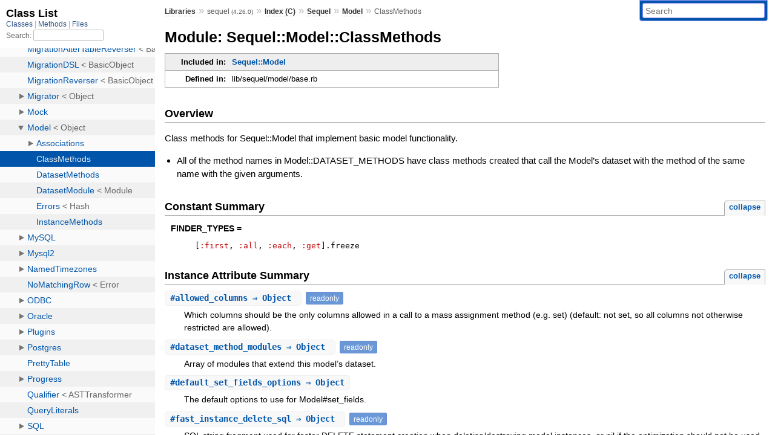

--- FILE ---
content_type: text/html; charset=utf-8
request_url: https://www.rubydoc.info/gems/sequel/4.26.0/Sequel/Model/ClassMethods
body_size: 22204
content:
<!DOCTYPE html>
<html>
  <head>
        <title>RubyDoc.info: 
      
  Module: Sequel::Model::ClassMethods
  
    – Documentation for sequel (4.26.0)
  
 – RubyDoc.info
</title>
<meta name="viewport" content="width=device-width, initial-scale=1.0">
<meta name="description" content="Documenting RubyGems, Stdlib, and GitHub Projects" />
  <meta name="robots" content="index, follow">
  <link rel="canonical" href="https://www.rubydoc.info/gems/sequel/4.26.0/Sequel/Model/ClassMethods">
  <meta property="og:title" content="RubyDoc.info: 
      
  Module: Sequel::Model::ClassMethods
  
    – Documentation for sequel (4.26.0)
  
 – RubyDoc.info
">
  <meta property="og:description" content="Documenting RubyGems, Stdlib, and GitHub Projects">
  <meta property="og:image" content="https://www.rubydoc.info/favicon.ico">
  <meta property="og:url" content="https://www.rubydoc.info/gems/sequel/4.26.0/Sequel/Model/ClassMethods">
  <meta property="og:type" content="website">

    
      <link rel="icon" href="/favicon.ico" type="image/png">
      <link rel="apple-touch-icon" href="/favicon.ico">
      <script type="importmap" data-turbo-track="reload">{
  "imports": {
    "application": "/assets/application-524bab28.js",
    "yard": "/assets/yard-781b1814.js",
    "@hotwired/turbo-rails": "/assets/turbo.min-1c2d4fbe.js",
    "@hotwired/stimulus": "/assets/stimulus.min-4b1e420e.js",
    "@hotwired/stimulus-loading": "/assets/stimulus-loading-1fc53fe7.js",
    "controllers/application": "/assets/controllers/application-3affb389.js",
    "controllers": "/assets/controllers/index-ee64e1f1.js",
    "controllers/modal_controller": "/assets/controllers/modal_controller-b70d9f9e.js",
    "controllers/path_rewriter_controller": "/assets/controllers/path_rewriter_controller-608cb111.js",
    "controllers/path_saver_controller": "/assets/controllers/path_saver_controller-8ac37b05.js",
    "controllers/rewrite_link_controller": "/assets/controllers/rewrite_link_controller-0d0815e7.js"
  }
}</script>
<link rel="modulepreload" href="/assets/application-524bab28.js">
<link rel="modulepreload" href="/assets/yard-781b1814.js">
<link rel="modulepreload" href="/assets/turbo.min-1c2d4fbe.js">
<link rel="modulepreload" href="/assets/stimulus.min-4b1e420e.js">
<link rel="modulepreload" href="/assets/stimulus-loading-1fc53fe7.js">
<link rel="modulepreload" href="/assets/controllers/application-3affb389.js">
<link rel="modulepreload" href="/assets/controllers/index-ee64e1f1.js">
<link rel="modulepreload" href="/assets/controllers/modal_controller-b70d9f9e.js">
<link rel="modulepreload" href="/assets/controllers/path_rewriter_controller-608cb111.js">
<link rel="modulepreload" href="/assets/controllers/path_saver_controller-8ac37b05.js">
<link rel="modulepreload" href="/assets/controllers/rewrite_link_controller-0d0815e7.js">
<script type="50fcf43c950ae781f622bf49-module">import "yard"</script>
      <link rel="stylesheet" href="/assets/css/style.css" type="text/css" media="screen" charset="utf-8" />
      <link rel="stylesheet" href="/assets/css/custom.css" type="text/css" media="screen" charset="utf-8" />
    <link rel="stylesheet" href="/assets/css/common.css" type="text/css" media="screen" charset="utf-8" />
      <!-- Google tag (gtag.js) -->
  <script async src="https://www.googletagmanager.com/gtag/js?id=G-DKFNF5C40V" type="50fcf43c950ae781f622bf49-text/javascript"></script>
  <script type="50fcf43c950ae781f622bf49-text/javascript">
    window.dataLayer = window.dataLayer || [];
    if (window.gtag) {
      setTimeout(() => {
        gtag('event', 'page_view', {
          page_title: document.title,
          page_location: window.location.href,
        });
      }, 1000);
    } else {
      function gtag(){dataLayer.push(arguments);}
      gtag('consent', 'update', {
      'ad_user_data': 'denied',
      'ad_personalization': 'denied',
      'ad_storage': 'denied',
      'analytics_storage': 'denied'
      });
      gtag('js', new Date());
      gtag('config', 'G-DKFNF5C40V');
    }
  </script>

  </head>
  <body>
    
<script type="50fcf43c950ae781f622bf49-text/javascript">
  window.yard_library_name = 'sequel';
  window.yard_library_version = '4.26.0';
</script>

  <link rel="stylesheet" href="/static/gems/sequel/4.26.0/css/style.css?1768592835" type="text/css" />

  <link rel="stylesheet" href="/static/gems/sequel/4.26.0/css/common.css?1768592835" type="text/css" />

  <link rel="stylesheet" href="/static/gems/sequel/4.26.0/css/custom.css?1768592835" type="text/css" />

<script type="50fcf43c950ae781f622bf49-text/javascript" charset="utf-8">
  pathId = "Sequel::Model::ClassMethods"
  relpath = '/';
  docsPrefix = '/gems/sequel/4.26.0';
  listPrefix = '/list/gems/sequel/4.26.0';
  searchPrefix = '/search/gems/sequel/4.26.0';
</script>


  <script type="50fcf43c950ae781f622bf49-text/javascript" charset="utf-8" src="/static/gems/sequel/4.26.0/js/jquery.js?1768592835"></script>

  <script type="50fcf43c950ae781f622bf49-text/javascript" charset="utf-8" src="/static/gems/sequel/4.26.0/js/app.js?1768592835"></script>

  <script type="50fcf43c950ae781f622bf49-text/javascript" charset="utf-8" src="/static/gems/sequel/4.26.0/js/autocomplete.js?1768592835"></script>

  <script type="50fcf43c950ae781f622bf49-text/javascript" charset="utf-8" src="/static/gems/sequel/4.26.0/js/rubydoc_custom.js?1746321791"></script>

<div class="nav_wrap">
  <iframe id="nav" src="/list/gems/sequel/4.26.0/class?1"></iframe>
  <div id="resizer"></div>
</div>
<div id="main" tabindex="-1">
  <div id="header">
    <form class="search" method="get" action="/search/gems/sequel/4.26.0">
  <input name="q" type="search" placeholder="Search" id="search_box" size="30" value="" />
</form>
<script type="50fcf43c950ae781f622bf49-text/javascript" charset="utf-8">
  $(function() {
    $('#search_box').autocomplete($('#search_box').parent().attr('action'), {
      width: 200,
      formatItem: function(item) {
        var values = item[0].split(",");
        return values[0] + (values[1] == '' ? "" : " <small>(" + values[1] + ")</small>");
      }
    }).result(function(event, item) {
      var values = item[0].split(",")
      $('#search_box').val(values[1]);
      location.href = values[3];
      return false;
    });
  });
</script>

<div id="menu">
  
    <a href="/gems" target="_top">Libraries</a> &raquo;
    <span class="title">sequel <small>(4.26.0)</small></span>
  
  
    &raquo;
    <a href="/gems/sequel/4.26.0/index">Index (C)</a> &raquo;
    <span class='title'><span class='object_link'><a href="/gems/sequel/4.26.0/Sequel" title="Sequel (module)">Sequel</a></span></span> &raquo; <span class='title'><span class='object_link'><a href="/gems/sequel/4.26.0/Sequel/Model" title="Sequel::Model (class)">Model</a></span></span>
     &raquo; 
    <span class='title'>ClassMethods</span>
  
</div>

    <div id="search">
  
    <a class="full_list_link" id="class_list_link"
        href="/list/gems/sequel/4.26.0/class">

        <svg width="24" height="24">
          <rect x="0" y="4" width="24" height="4" rx="1" ry="1"></rect>
          <rect x="0" y="12" width="24" height="4" rx="1" ry="1"></rect>
          <rect x="0" y="20" width="24" height="4" rx="1" ry="1"></rect>
        </svg>
    </a>
  
</div>
    <div class="clear"></div>
  </div>
  <div id="content"><h1>Module: Sequel::Model::ClassMethods
  
  
  
</h1>
<div class="box_info">
  

  
  
  
  
  

  
  <dl>
    <dt>Included in:</dt>
    <dd><span class='object_link'><a href="/gems/sequel/4.26.0/Sequel/Model" title="Sequel::Model (class)">Sequel::Model</a></span></dd>
  </dl>
  

  
  <dl>
    <dt>Defined in:</dt>
    <dd>lib/sequel/model/base.rb</dd>
  </dl>
  
</div>

<h2>Overview</h2><div class="docstring">
  <div class="discussion">
    
<p>Class methods for Sequel::Model that implement basic model functionality.</p>
<ul><li>
<p>All of the method names in Model::DATASET_METHODS have class methods created that call the Model’s dataset with the method of the same name with the given arguments.</p>
</li></ul>


  </div>
</div>
<div class="tags">
  

</div>
  
    <h2>
      Constant Summary
      <small><a href="#" class="constants_summary_toggle">collapse</a></small>
    </h2>

    <dl class="constants">
      
        <dt id="FINDER_TYPES-constant" class="">FINDER_TYPES =
          
        </dt>
        <dd><pre class="code"><span class='lbrack token'>[</span><span class='symbol val'>:first</span><span class='comma token'>,</span> <span class='symbol val'>:all</span><span class='comma token'>,</span> <span class='symbol val'>:each</span><span class='comma token'>,</span> <span class='symbol val'>:get</span><span class='rbrack token'>]</span><span class='dot token'>.</span><span class='rubyid_freeze identifier id'>freeze</span>
</pre></dd>
      
    </dl>
  




  <h2>Instance Attribute Summary <small><a href="#" class="summary_toggle">collapse</a></small></h2>
  <ul class="summary">
    
      <li class="public ">
  <span class="summary_signature">
    
      <a href="/gems/sequel/4.26.0/Sequel/Model/ClassMethods#allowed_columns-instance_method" title="#allowed_columns (instance method)">#<strong>allowed_columns</strong>  &#x21d2; Object </a>
    

    
  </span>
  
  
  
    
      <span class="note title readonly">readonly</span>
    
    
  
  
  
  
  

  
    <span class="summary_desc"><div class='inline'>
<p>Which columns should be the only columns allowed in a call to a mass assignment method (e.g. set) (default: not set, so all columns not otherwise restricted are allowed).</p>
</div></span>
  
</li>

    
      <li class="public ">
  <span class="summary_signature">
    
      <a href="/gems/sequel/4.26.0/Sequel/Model/ClassMethods#dataset_method_modules-instance_method" title="#dataset_method_modules (instance method)">#<strong>dataset_method_modules</strong>  &#x21d2; Object </a>
    

    
  </span>
  
  
  
    
      <span class="note title readonly">readonly</span>
    
    
  
  
  
  
  

  
    <span class="summary_desc"><div class='inline'>
<p>Array of modules that extend this model’s dataset.</p>
</div></span>
  
</li>

    
      <li class="public ">
  <span class="summary_signature">
    
      <a href="/gems/sequel/4.26.0/Sequel/Model/ClassMethods#default_set_fields_options-instance_method" title="#default_set_fields_options (instance method)">#<strong>default_set_fields_options</strong>  &#x21d2; Object </a>
    

    
  </span>
  
  
  
    
    
  
  
  
  
  

  
    <span class="summary_desc"><div class='inline'>
<p>The default options to use for Model#set_fields.</p>
</div></span>
  
</li>

    
      <li class="public ">
  <span class="summary_signature">
    
      <a href="/gems/sequel/4.26.0/Sequel/Model/ClassMethods#fast_instance_delete_sql-instance_method" title="#fast_instance_delete_sql (instance method)">#<strong>fast_instance_delete_sql</strong>  &#x21d2; Object </a>
    

    
  </span>
  
  
  
    
      <span class="note title readonly">readonly</span>
    
    
  
  
  
  
  

  
    <span class="summary_desc"><div class='inline'>
<p>SQL string fragment used for faster DELETE statement creation when deleting/destroying model instances, or nil if the optimization should not be used.</p>
</div></span>
  
</li>

    
      <li class="public ">
  <span class="summary_signature">
    
      <a href="/gems/sequel/4.26.0/Sequel/Model/ClassMethods#instance_dataset-instance_method" title="#instance_dataset (instance method)">#<strong>instance_dataset</strong>  &#x21d2; Object </a>
    

    
  </span>
  
  
  
    
      <span class="note title readonly">readonly</span>
    
    
  
  
  
  
  

  
    <span class="summary_desc"><div class='inline'>
<p>The dataset that instance datasets (#this) are based on.</p>
</div></span>
  
</li>

    
      <li class="public ">
  <span class="summary_signature">
    
      <a href="/gems/sequel/4.26.0/Sequel/Model/ClassMethods#plugins-instance_method" title="#plugins (instance method)">#<strong>plugins</strong>  &#x21d2; Object </a>
    

    
  </span>
  
  
  
    
      <span class="note title readonly">readonly</span>
    
    
  
  
  
  
  

  
    <span class="summary_desc"><div class='inline'>
<p>Array of plugin modules loaded by this class.</p>
</div></span>
  
</li>

    
      <li class="public ">
  <span class="summary_signature">
    
      <a href="/gems/sequel/4.26.0/Sequel/Model/ClassMethods#primary_key-instance_method" title="#primary_key (instance method)">#<strong>primary_key</strong>  &#x21d2; Object </a>
    

    
  </span>
  
  
  
    
      <span class="note title readonly">readonly</span>
    
    
  
  
  
  
  

  
    <span class="summary_desc"><div class='inline'>
<p>The primary key for the class.</p>
</div></span>
  
</li>

    
      <li class="public ">
  <span class="summary_signature">
    
      <a href="/gems/sequel/4.26.0/Sequel/Model/ClassMethods#raise_on_save_failure-instance_method" title="#raise_on_save_failure (instance method)">#<strong>raise_on_save_failure</strong>  &#x21d2; Object </a>
    

    
  </span>
  
  
  
    
    
  
  
  
  
  

  
    <span class="summary_desc"><div class='inline'>
<p>Whether to raise an error instead of returning nil on a failure to save/create/save_changes/update/destroy due to a validation failure or a before_* hook returning false (default: true).</p>
</div></span>
  
</li>

    
      <li class="public ">
  <span class="summary_signature">
    
      <a href="/gems/sequel/4.26.0/Sequel/Model/ClassMethods#raise_on_typecast_failure-instance_method" title="#raise_on_typecast_failure (instance method)">#<strong>raise_on_typecast_failure</strong>  &#x21d2; Object </a>
    

    
  </span>
  
  
  
    
    
  
  
  
  
  

  
    <span class="summary_desc"><div class='inline'>
<p>Whether to raise an error when unable to typecast data for a column (default: true).</p>
</div></span>
  
</li>

    
      <li class="public ">
  <span class="summary_signature">
    
      <a href="/gems/sequel/4.26.0/Sequel/Model/ClassMethods#require_modification-instance_method" title="#require_modification (instance method)">#<strong>require_modification</strong>  &#x21d2; Object </a>
    

    
  </span>
  
  
  
    
    
  
  
  
  
  

  
    <span class="summary_desc"><div class='inline'>
<p>Whether to raise an error if an UPDATE or DELETE query related to a model instance does not modify exactly 1 row.</p>
</div></span>
  
</li>

    
      <li class="public ">
  <span class="summary_signature">
    
      <a href="/gems/sequel/4.26.0/Sequel/Model/ClassMethods#simple_pk-instance_method" title="#simple_pk (instance method)">#<strong>simple_pk</strong>  &#x21d2; Object </a>
    

    
  </span>
  
  
  
    
      <span class="note title readonly">readonly</span>
    
    
  
  
  
  
  

  
    <span class="summary_desc"><div class='inline'>
<p>Should be the literal primary key column name if this Model’s table has a simple primary key, or nil if the model has a compound primary key or no primary key.</p>
</div></span>
  
</li>

    
      <li class="public ">
  <span class="summary_signature">
    
      <a href="/gems/sequel/4.26.0/Sequel/Model/ClassMethods#simple_table-instance_method" title="#simple_table (instance method)">#<strong>simple_table</strong>  &#x21d2; Object </a>
    

    
  </span>
  
  
  
    
      <span class="note title readonly">readonly</span>
    
    
  
  
  
  
  

  
    <span class="summary_desc"><div class='inline'>
<p>Should be the literal table name if this Model’s dataset is a simple table (no select, order, join, etc.), or nil otherwise.</p>
</div></span>
  
</li>

    
      <li class="public ">
  <span class="summary_signature">
    
      <a href="/gems/sequel/4.26.0/Sequel/Model/ClassMethods#strict_param_setting-instance_method" title="#strict_param_setting (instance method)">#<strong>strict_param_setting</strong>  &#x21d2; Object </a>
    

    
  </span>
  
  
  
    
    
  
  
  
  
  

  
    <span class="summary_desc"><div class='inline'>
<p>Whether new/set/update and their variants should raise an error if an invalid key is used.</p>
</div></span>
  
</li>

    
      <li class="public ">
  <span class="summary_signature">
    
      <a href="/gems/sequel/4.26.0/Sequel/Model/ClassMethods#typecast_empty_string_to_nil-instance_method" title="#typecast_empty_string_to_nil (instance method)">#<strong>typecast_empty_string_to_nil</strong>  &#x21d2; Object </a>
    

    
  </span>
  
  
  
    
    
  
  
  
  
  

  
    <span class="summary_desc"><div class='inline'>
<p>Whether to typecast the empty string (”) to nil for columns that are not string or blob.</p>
</div></span>
  
</li>

    
      <li class="public ">
  <span class="summary_signature">
    
      <a href="/gems/sequel/4.26.0/Sequel/Model/ClassMethods#typecast_on_assignment-instance_method" title="#typecast_on_assignment (instance method)">#<strong>typecast_on_assignment</strong>  &#x21d2; Object </a>
    

    
  </span>
  
  
  
    
    
  
  
  
  
  

  
    <span class="summary_desc"><div class='inline'>
<p>Whether to typecast attribute values on assignment (default: true).</p>
</div></span>
  
</li>

    
      <li class="public ">
  <span class="summary_signature">
    
      <a href="/gems/sequel/4.26.0/Sequel/Model/ClassMethods#use_after_commit_rollback-instance_method" title="#use_after_commit_rollback (instance method)">#<strong>use_after_commit_rollback</strong>  &#x21d2; Object </a>
    

    
  </span>
  
  
  
    
    
  
  
  
  
  

  
    <span class="summary_desc"><div class='inline'>
<p>Whether to enable the after_commit and after_rollback hooks when saving/destroying instances.</p>
</div></span>
  
</li>

    
      <li class="public ">
  <span class="summary_signature">
    
      <a href="/gems/sequel/4.26.0/Sequel/Model/ClassMethods#use_transactions-instance_method" title="#use_transactions (instance method)">#<strong>use_transactions</strong>  &#x21d2; Object </a>
    

    
  </span>
  
  
  
    
    
  
  
  
  
  

  
    <span class="summary_desc"><div class='inline'>
<p>Whether to use a transaction by default when saving/deleting records (default: true).</p>
</div></span>
  
</li>

    
  </ul>




  
    <h2>
      Instance Method Summary
      <small><a href="#" class="summary_toggle">collapse</a></small>
    </h2>

    <ul class="summary">
      
        <li class="public ">
  <span class="summary_signature">
    
      <a href="/gems/sequel/4.26.0/Sequel/Model/ClassMethods#[]-instance_method" title="#[] (instance method)">#<strong>[]</strong>(*args)  &#x21d2; Object </a>
    

    
  </span>
  
  
  
  
  
  
  

  
    <span class="summary_desc"><div class='inline'>
<p>Returns the first record from the database matching the conditions.</p>
</div></span>
  
</li>

      
        <li class="public ">
  <span class="summary_signature">
    
      <a href="/gems/sequel/4.26.0/Sequel/Model/ClassMethods#call-instance_method" title="#call (instance method)">#<strong>call</strong>(values)  &#x21d2; Object </a>
    

    
  </span>
  
  
  
  
  
  
  

  
    <span class="summary_desc"><div class='inline'>
<p>Initializes a model instance as an existing record.</p>
</div></span>
  
</li>

      
        <li class="public ">
  <span class="summary_signature">
    
      <a href="/gems/sequel/4.26.0/Sequel/Model/ClassMethods#clear_setter_methods_cache-instance_method" title="#clear_setter_methods_cache (instance method)">#<strong>clear_setter_methods_cache</strong>  &#x21d2; Object </a>
    

    
  </span>
  
  
  
  
  
  
  

  
    <span class="summary_desc"><div class='inline'>
<p>Clear the setter_methods cache.</p>
</div></span>
  
</li>

      
        <li class="public ">
  <span class="summary_signature">
    
      <a href="/gems/sequel/4.26.0/Sequel/Model/ClassMethods#columns-instance_method" title="#columns (instance method)">#<strong>columns</strong>  &#x21d2; Object </a>
    

    
  </span>
  
  
  
  
  
  
  

  
    <span class="summary_desc"><div class='inline'>
<p>Returns the columns in the result set in their original order.</p>
</div></span>
  
</li>

      
        <li class="public ">
  <span class="summary_signature">
    
      <a href="/gems/sequel/4.26.0/Sequel/Model/ClassMethods#create-instance_method" title="#create (instance method)">#<strong>create</strong>(values = {}, &amp;block)  &#x21d2; Object </a>
    

    
  </span>
  
  
  
  
  
  
  

  
    <span class="summary_desc"><div class='inline'>
<p>Creates instance using new with the given values and block, and saves it.</p>
</div></span>
  
</li>

      
        <li class="public ">
  <span class="summary_signature">
    
      <a href="/gems/sequel/4.26.0/Sequel/Model/ClassMethods#dataset-instance_method" title="#dataset (instance method)">#<strong>dataset</strong>  &#x21d2; Object </a>
    

    
  </span>
  
  
  
  
  
  
  

  
    <span class="summary_desc"><div class='inline'>
<p>Returns the dataset associated with the Model class.</p>
</div></span>
  
</li>

      
        <li class="public ">
  <span class="summary_signature">
    
      <a href="/gems/sequel/4.26.0/Sequel/Model/ClassMethods#dataset=-instance_method" title="#dataset= (instance method)">#<strong>dataset=</strong>(ds)  &#x21d2; Object </a>
    

    
  </span>
  
  
  
  
  
  
  

  
    <span class="summary_desc"><div class='inline'>
<p>Alias of set_dataset.</p>
</div></span>
  
</li>

      
        <li class="public ">
  <span class="summary_signature">
    
      <a href="/gems/sequel/4.26.0/Sequel/Model/ClassMethods#dataset_module-instance_method" title="#dataset_module (instance method)">#<strong>dataset_module</strong>(mod = nil)  &#x21d2; Object </a>
    

    
  </span>
  
  
  
  
  
  
  

  
    <span class="summary_desc"><div class='inline'>
<p>Extend the dataset with a module, similar to adding a plugin with the methods defined in DatasetMethods.</p>
</div></span>
  
</li>

      
        <li class="public ">
  <span class="summary_signature">
    
      <a href="/gems/sequel/4.26.0/Sequel/Model/ClassMethods#db-instance_method" title="#db (instance method)">#<strong>db</strong>  &#x21d2; Object </a>
    

    
  </span>
  
  
  
  
  
  
  

  
    <span class="summary_desc"><div class='inline'>
<p>Returns the database associated with the Model class.</p>
</div></span>
  
</li>

      
        <li class="public ">
  <span class="summary_signature">
    
      <a href="/gems/sequel/4.26.0/Sequel/Model/ClassMethods#db=-instance_method" title="#db= (instance method)">#<strong>db=</strong>(db)  &#x21d2; Object </a>
    

    
  </span>
  
  
  
  
  
  
  

  
    <span class="summary_desc"><div class='inline'>
<p>Sets the database associated with the Model class.</p>
</div></span>
  
</li>

      
        <li class="public ">
  <span class="summary_signature">
    
      <a href="/gems/sequel/4.26.0/Sequel/Model/ClassMethods#db_schema-instance_method" title="#db_schema (instance method)">#<strong>db_schema</strong>  &#x21d2; Object </a>
    

    
  </span>
  
  
  
  
  
  
  

  
    <span class="summary_desc"><div class='inline'>
<p>Returns the cached schema information if available or gets it from the database.</p>
</div></span>
  
</li>

      
        <li class="public ">
  <span class="summary_signature">
    
      <a href="/gems/sequel/4.26.0/Sequel/Model/ClassMethods#def_column_alias-instance_method" title="#def_column_alias (instance method)">#<strong>def_column_alias</strong>(meth, column)  &#x21d2; Object </a>
    

    
  </span>
  
  
  
  
  
  
  

  
    <span class="summary_desc"><div class='inline'>
<p>Create a column alias, where the column methods have one name, but the underlying storage uses a different name.</p>
</div></span>
  
</li>

      
        <li class="public ">
  <span class="summary_signature">
    
      <a href="/gems/sequel/4.26.0/Sequel/Model/ClassMethods#def_dataset_method-instance_method" title="#def_dataset_method (instance method)">#<strong>def_dataset_method</strong>(*args, &amp;block)  &#x21d2; Object </a>
    

    
  </span>
  
  
  
  
  
  
  

  
    <span class="summary_desc"><div class='inline'>
<p>If a block is given, define a method on the dataset (if the model currently has an dataset)  with the given argument name using the given block.</p>
</div></span>
  
</li>

      
        <li class="public ">
  <span class="summary_signature">
    
      <a href="/gems/sequel/4.26.0/Sequel/Model/ClassMethods#find-instance_method" title="#find (instance method)">#<strong>find</strong>(*args, &amp;block)  &#x21d2; Object </a>
    

    
  </span>
  
  
  
  
  
  
  

  
    <span class="summary_desc"><div class='inline'>
<p>Finds a single record according to the supplied filter.</p>
</div></span>
  
</li>

      
        <li class="public ">
  <span class="summary_signature">
    
      <a href="/gems/sequel/4.26.0/Sequel/Model/ClassMethods#find_or_create-instance_method" title="#find_or_create (instance method)">#<strong>find_or_create</strong>(cond, &amp;block)  &#x21d2; Object </a>
    

    
  </span>
  
  
  
  
  
  
  

  
    <span class="summary_desc"><div class='inline'>
<p>Like <code>find</code> but invokes create with given conditions when record does not exist.</p>
</div></span>
  
</li>

      
        <li class="public ">
  <span class="summary_signature">
    
      <a href="/gems/sequel/4.26.0/Sequel/Model/ClassMethods#finder-instance_method" title="#finder (instance method)">#<strong>finder</strong>(meth = OPTS, opts = OPTS, &amp;block)  &#x21d2; Object </a>
    

    
  </span>
  
  
  
  
  
  
  

  
    <span class="summary_desc"><div class='inline'>
<p>Create an optimized finder method using a dataset placeholder literalizer.</p>
</div></span>
  
</li>

      
        <li class="public ">
  <span class="summary_signature">
    
      <a href="/gems/sequel/4.26.0/Sequel/Model/ClassMethods#first-instance_method" title="#first (instance method)">#<strong>first</strong>(*args, &amp;block)  &#x21d2; Object </a>
    

    
  </span>
  
  
  
  
  
  
  

  
    <span class="summary_desc"><div class='inline'>
<p>An alias for calling first on the model’s dataset, but with optimized handling of the single argument case.</p>
</div></span>
  
</li>

      
        <li class="public ">
  <span class="summary_signature">
    
      <a href="/gems/sequel/4.26.0/Sequel/Model/ClassMethods#first!-instance_method" title="#first! (instance method)">#<strong>first!</strong>(*args, &amp;block)  &#x21d2; Object </a>
    

    
  </span>
  
  
  
  
  
  
  

  
    <span class="summary_desc"><div class='inline'>
<p>An alias for calling first! on the model’s dataset, but with optimized handling of the single argument case.</p>
</div></span>
  
</li>

      
        <li class="public ">
  <span class="summary_signature">
    
      <a href="/gems/sequel/4.26.0/Sequel/Model/ClassMethods#implicit_table_name-instance_method" title="#implicit_table_name (instance method)">#<strong>implicit_table_name</strong>  &#x21d2; Object </a>
    

    
  </span>
  
  
  
  
  
  
  

  
    <span class="summary_desc"><div class='inline'>
<p>Returns the implicit table name for the model class, which is the demodulized, underscored, pluralized name of the class.</p>
</div></span>
  
</li>

      
        <li class="public ">
  <span class="summary_signature">
    
      <a href="/gems/sequel/4.26.0/Sequel/Model/ClassMethods#include-instance_method" title="#include (instance method)">#<strong>include</strong>(*mods)  &#x21d2; Object </a>
    

    
  </span>
  
  
  
  
  
  
  

  
    <span class="summary_desc"><div class='inline'>
<p>Clear the setter_methods cache when a module is included, as it may contain setter methods.</p>
</div></span>
  
</li>

      
        <li class="public ">
  <span class="summary_signature">
    
      <a href="/gems/sequel/4.26.0/Sequel/Model/ClassMethods#inherited-instance_method" title="#inherited (instance method)">#<strong>inherited</strong>(subclass)  &#x21d2; Object </a>
    

    
  </span>
  
  
  
  
  
  
  

  
    <span class="summary_desc"><div class='inline'>
<p>If possible, set the dataset for the model subclass as soon as it is created.</p>
</div></span>
  
</li>

      
        <li class="public ">
  <span class="summary_signature">
    
      <a href="/gems/sequel/4.26.0/Sequel/Model/ClassMethods#load-instance_method" title="#load (instance method)">#<strong>load</strong>(values)  &#x21d2; Object </a>
    

    
  </span>
  
  
  
  
  
  
  

  
    <span class="summary_desc"><div class='inline'>
<p>Calls #call with the values hash.</p>
</div></span>
  
</li>

      
        <li class="public ">
  <span class="summary_signature">
    
      <a href="/gems/sequel/4.26.0/Sequel/Model/ClassMethods#method_added-instance_method" title="#method_added (instance method)">#<strong>method_added</strong>(meth)  &#x21d2; Object </a>
    

    
  </span>
  
  
  
  
  
  
  

  
    <span class="summary_desc"><div class='inline'>
<p>Clear the setter_methods cache when a setter method is added.</p>
</div></span>
  
</li>

      
        <li class="public ">
  <span class="summary_signature">
    
      <a href="/gems/sequel/4.26.0/Sequel/Model/ClassMethods#no_primary_key-instance_method" title="#no_primary_key (instance method)">#<strong>no_primary_key</strong>  &#x21d2; Object </a>
    

    
  </span>
  
  
  
  
  
  
  

  
    <span class="summary_desc"><div class='inline'>
<p>Mark the model as not having a primary key.</p>
</div></span>
  
</li>

      
        <li class="public ">
  <span class="summary_signature">
    
      <a href="/gems/sequel/4.26.0/Sequel/Model/ClassMethods#plugin-instance_method" title="#plugin (instance method)">#<strong>plugin</strong>(plugin, *args, &amp;block)  &#x21d2; Object </a>
    

    
  </span>
  
  
  
  
  
  
  

  
    <span class="summary_desc"><div class='inline'>
<p>Loads a plugin for use with the model class, passing optional arguments to the plugin.</p>
</div></span>
  
</li>

      
        <li class="public ">
  <span class="summary_signature">
    
      <a href="/gems/sequel/4.26.0/Sequel/Model/ClassMethods#prepared_finder-instance_method" title="#prepared_finder (instance method)">#<strong>prepared_finder</strong>(meth = OPTS, opts = OPTS, &amp;block)  &#x21d2; Object </a>
    

    
  </span>
  
  
  
  
  
  
  

  
    <span class="summary_desc"><div class='inline'>
<p>Similar to finder, but uses a prepared statement instead of a placeholder literalizer.</p>
</div></span>
  
</li>

      
        <li class="public ">
  <span class="summary_signature">
    
      <a href="/gems/sequel/4.26.0/Sequel/Model/ClassMethods#primary_key_hash-instance_method" title="#primary_key_hash (instance method)">#<strong>primary_key_hash</strong>(value)  &#x21d2; Object </a>
    

    
  </span>
  
  
  
  
  
  
  

  
    <span class="summary_desc"><div class='inline'>
<p>Returns primary key attribute hash.</p>
</div></span>
  
</li>

      
        <li class="public ">
  <span class="summary_signature">
    
      <a href="/gems/sequel/4.26.0/Sequel/Model/ClassMethods#qualified_primary_key_hash-instance_method" title="#qualified_primary_key_hash (instance method)">#<strong>qualified_primary_key_hash</strong>(value, qualifier = table_name)  &#x21d2; Object </a>
    

    
  </span>
  
  
  
  
  
  
  

  
    <span class="summary_desc"><div class='inline'>
<p>Return a hash where the keys are qualified column references.</p>
</div></span>
  
</li>

      
        <li class="public ">
  <span class="summary_signature">
    
      <a href="/gems/sequel/4.26.0/Sequel/Model/ClassMethods#restrict_primary_key-instance_method" title="#restrict_primary_key (instance method)">#<strong>restrict_primary_key</strong>  &#x21d2; Object </a>
    

    
  </span>
  
  
  
  
  
  
  

  
    <span class="summary_desc"><div class='inline'>
<p>Restrict the setting of the primary key(s) when using mass assignment (e.g. <code>set</code>).</p>
</div></span>
  
</li>

      
        <li class="public ">
  <span class="summary_signature">
    
      <a href="/gems/sequel/4.26.0/Sequel/Model/ClassMethods#restrict_primary_key%3F-instance_method" title="#restrict_primary_key? (instance method)">#<strong>restrict_primary_key?</strong>  &#x21d2; Boolean </a>
    

    
  </span>
  
  
  
  
  
  
  

  
    <span class="summary_desc"><div class='inline'>
<p>Whether or not setting the primary key(s) when using mass assignment (e.g. <code>set</code>) is restricted, true by default.</p>
</div></span>
  
</li>

      
        <li class="public ">
  <span class="summary_signature">
    
      <a href="/gems/sequel/4.26.0/Sequel/Model/ClassMethods#set_allowed_columns-instance_method" title="#set_allowed_columns (instance method)">#<strong>set_allowed_columns</strong>(*cols)  &#x21d2; Object </a>
    

    
  </span>
  
  
  
  
  
  
  

  
    <span class="summary_desc"><div class='inline'>
<p>Set the columns to allow when using mass assignment (e.g. <code>set</code>).</p>
</div></span>
  
</li>

      
        <li class="public ">
  <span class="summary_signature">
    
      <a href="/gems/sequel/4.26.0/Sequel/Model/ClassMethods#set_dataset-instance_method" title="#set_dataset (instance method)">#<strong>set_dataset</strong>(ds, opts = OPTS)  &#x21d2; Object </a>
    

    
  </span>
  
  
  
  
  
  
  

  
    <span class="summary_desc"><div class='inline'>
<p>Sets the dataset associated with the Model class.</p>
</div></span>
  
</li>

      
        <li class="public ">
  <span class="summary_signature">
    
      <a href="/gems/sequel/4.26.0/Sequel/Model/ClassMethods#set_primary_key-instance_method" title="#set_primary_key (instance method)">#<strong>set_primary_key</strong>(key)  &#x21d2; Object </a>
    

    
  </span>
  
  
  
  
  
  
  

  
    <span class="summary_desc"><div class='inline'>
<p>Sets the primary key for this model.</p>
</div></span>
  
</li>

      
        <li class="public ">
  <span class="summary_signature">
    
      <a href="/gems/sequel/4.26.0/Sequel/Model/ClassMethods#setter_methods-instance_method" title="#setter_methods (instance method)">#<strong>setter_methods</strong>  &#x21d2; Object </a>
    

    
  </span>
  
  
  
  
  
  
  

  
    <span class="summary_desc"><div class='inline'>
<p>Cache of setter methods to allow by default, in order to speed up new/set/update instance methods.</p>
</div></span>
  
</li>

      
        <li class="public ">
  <span class="summary_signature">
    
      <a href="/gems/sequel/4.26.0/Sequel/Model/ClassMethods#subset-instance_method" title="#subset (instance method)">#<strong>subset</strong>(name, *args, &amp;block)  &#x21d2; Object </a>
    

    
  </span>
  
  
  
  
  
  
  

  
    <span class="summary_desc"><div class='inline'>
<p>Sets up a dataset method that returns a filtered dataset.</p>
</div></span>
  
</li>

      
        <li class="public ">
  <span class="summary_signature">
    
      <a href="/gems/sequel/4.26.0/Sequel/Model/ClassMethods#table_name-instance_method" title="#table_name (instance method)">#<strong>table_name</strong>  &#x21d2; Object </a>
    

    
  </span>
  
  
  
  
  
  
  

  
    <span class="summary_desc"><div class='inline'>
<p>Returns name of primary table for the dataset.</p>
</div></span>
  
</li>

      
        <li class="public ">
  <span class="summary_signature">
    
      <a href="/gems/sequel/4.26.0/Sequel/Model/ClassMethods#unrestrict_primary_key-instance_method" title="#unrestrict_primary_key (instance method)">#<strong>unrestrict_primary_key</strong>  &#x21d2; Object </a>
    

    
  </span>
  
  
  
  
  
  
  

  
    <span class="summary_desc"><div class='inline'>
<p>Allow the setting of the primary key(s) when using the mass assignment methods.</p>
</div></span>
  
</li>

      
        <li class="public ">
  <span class="summary_signature">
    
      <a href="/gems/sequel/4.26.0/Sequel/Model/ClassMethods#with_pk-instance_method" title="#with_pk (instance method)">#<strong>with_pk</strong>(pk)  &#x21d2; Object </a>
    

    
  </span>
  
  
  
  
  
  
  

  
    <span class="summary_desc"><div class='inline'>
<p>Return the model instance with the primary key, or nil if there is no matching record.</p>
</div></span>
  
</li>

      
        <li class="public ">
  <span class="summary_signature">
    
      <a href="/gems/sequel/4.26.0/Sequel/Model/ClassMethods#with_pk!-instance_method" title="#with_pk! (instance method)">#<strong>with_pk!</strong>(pk)  &#x21d2; Object </a>
    

    
  </span>
  
  
  
  
  
  
  

  
    <span class="summary_desc"><div class='inline'>
<p>Return the model instance with the primary key, or raise NoMatchingRow if there is no matching record.</p>
</div></span>
  
</li>

      
    </ul>
  


  <div id="instance_attr_details" class="attr_details">
    <h2>Instance Attribute Details</h2>
    
      
      <span id=""></span>
      <div class="method_details first">
  <h3 class="signature first" id="allowed_columns-instance_method">
  
    #<strong>allowed_columns</strong>  &#x21d2; <tt><span class='object_link'><a href="/gems/sequel/4.26.0/Object" title="Object (class)">Object</a></span></tt>  <span class="extras">(readonly)</span>
  

  

  
</h3><script type="50fcf43c950ae781f622bf49-text/javascript">
$(document.getElementById("allowed_columns-instance_method")).prepend(
  '<a class="permalink" href="/gems/sequel/4.26.0/Sequel%2FModel%2FClassMethods:allowed_columns">permalink</a>');
</script>
<div class="docstring">
  <div class="discussion">
    
<p>Which columns should be the only columns allowed in a call to a mass assignment method (e.g. set) (default: not set, so all columns not otherwise restricted are allowed).</p>


  </div>
</div>
<div class="tags">
  

</div><table class="source_code">
  <tr>
    <td>
      <pre class="lines">


13
14
15</pre>
    </td>
    <td>
      <pre class="code"><span class="info file"># File 'lib/sequel/model/base.rb', line 13</span>

<span class='rubyid_def def kw'>def</span> <span class='rubyid_allowed_columns identifier id'>allowed_columns</span>
  <span class='rubyid_@allowed_columns ivar id'>@allowed_columns</span>
<span class='rubyid_end end kw'>end</span>
</pre>
    </td>
  </tr>
</table>
</div>
    
      
      <span id=""></span>
      <div class="method_details ">
  <h3 class="signature " id="dataset_method_modules-instance_method">
  
    #<strong>dataset_method_modules</strong>  &#x21d2; <tt><span class='object_link'><a href="/gems/sequel/4.26.0/Object" title="Object (class)">Object</a></span></tt>  <span class="extras">(readonly)</span>
  

  

  
</h3><script type="50fcf43c950ae781f622bf49-text/javascript">
$(document.getElementById("dataset_method_modules-instance_method")).prepend(
  '<a class="permalink" href="/gems/sequel/4.26.0/Sequel%2FModel%2FClassMethods:dataset_method_modules">permalink</a>');
</script>
<div class="docstring">
  <div class="discussion">
    
<p>Array of modules that extend this model’s dataset.  Stored so that if the model’s dataset is changed, it will be extended with all of these modules.</p>


  </div>
</div>
<div class="tags">
  

</div><table class="source_code">
  <tr>
    <td>
      <pre class="lines">


18
19
20</pre>
    </td>
    <td>
      <pre class="code"><span class="info file"># File 'lib/sequel/model/base.rb', line 18</span>

<span class='rubyid_def def kw'>def</span> <span class='rubyid_dataset_method_modules identifier id'>dataset_method_modules</span>
  <span class='rubyid_@dataset_method_modules ivar id'>@dataset_method_modules</span>
<span class='rubyid_end end kw'>end</span>
</pre>
    </td>
  </tr>
</table>
</div>
    
      
      <span id="default_set_fields_options=-instance_method"></span>
      <div class="method_details ">
  <h3 class="signature " id="default_set_fields_options-instance_method">
  
    #<strong>default_set_fields_options</strong>  &#x21d2; <tt><span class='object_link'><a href="/gems/sequel/4.26.0/Object" title="Object (class)">Object</a></span></tt> 
  

  

  
</h3><script type="50fcf43c950ae781f622bf49-text/javascript">
$(document.getElementById("default_set_fields_options-instance_method")).prepend(
  '<a class="permalink" href="/gems/sequel/4.26.0/Sequel%2FModel%2FClassMethods:default_set_fields_options">permalink</a>');
</script>
<div class="docstring">
  <div class="discussion">
    
<p>The default options to use for Model#set_fields.  These are merged with the options given to set_fields.</p>


  </div>
</div>
<div class="tags">
  

</div><table class="source_code">
  <tr>
    <td>
      <pre class="lines">


22
23
24</pre>
    </td>
    <td>
      <pre class="code"><span class="info file"># File 'lib/sequel/model/base.rb', line 22</span>

<span class='rubyid_def def kw'>def</span> <span class='rubyid_default_set_fields_options identifier id'>default_set_fields_options</span>
  <span class='rubyid_@default_set_fields_options ivar id'>@default_set_fields_options</span>
<span class='rubyid_end end kw'>end</span>
</pre>
    </td>
  </tr>
</table>
</div>
    
      
      <span id=""></span>
      <div class="method_details ">
  <h3 class="signature " id="fast_instance_delete_sql-instance_method">
  
    #<strong>fast_instance_delete_sql</strong>  &#x21d2; <tt><span class='object_link'><a href="/gems/sequel/4.26.0/Object" title="Object (class)">Object</a></span></tt>  <span class="extras">(readonly)</span>
  

  

  
</h3><script type="50fcf43c950ae781f622bf49-text/javascript">
$(document.getElementById("fast_instance_delete_sql-instance_method")).prepend(
  '<a class="permalink" href="/gems/sequel/4.26.0/Sequel%2FModel%2FClassMethods:fast_instance_delete_sql">permalink</a>');
</script>
<div class="docstring">
  <div class="discussion">
    
<p>SQL string fragment used for faster DELETE statement creation when deleting/destroying model instances, or nil if the optimization should not be used. For internal use only.</p>


  </div>
</div>
<div class="tags">
  

</div><table class="source_code">
  <tr>
    <td>
      <pre class="lines">


26
27
28</pre>
    </td>
    <td>
      <pre class="code"><span class="info file"># File 'lib/sequel/model/base.rb', line 26</span>

<span class='rubyid_def def kw'>def</span> <span class='rubyid_fast_instance_delete_sql identifier id'>fast_instance_delete_sql</span>
  <span class='rubyid_@fast_instance_delete_sql ivar id'>@fast_instance_delete_sql</span>
<span class='rubyid_end end kw'>end</span>
</pre>
    </td>
  </tr>
</table>
</div>
    
      
      <span id=""></span>
      <div class="method_details ">
  <h3 class="signature " id="instance_dataset-instance_method">
  
    #<strong>instance_dataset</strong>  &#x21d2; <tt><span class='object_link'><a href="/gems/sequel/4.26.0/Object" title="Object (class)">Object</a></span></tt>  <span class="extras">(readonly)</span>
  

  

  
</h3><script type="50fcf43c950ae781f622bf49-text/javascript">
$(document.getElementById("instance_dataset-instance_method")).prepend(
  '<a class="permalink" href="/gems/sequel/4.26.0/Sequel%2FModel%2FClassMethods:instance_dataset">permalink</a>');
</script>
<div class="docstring">
  <div class="discussion">
    
<p>The dataset that instance datasets (#this) are based on.  Generally a naked version of the model’s dataset limited to one row.  For internal use only.</p>


  </div>
</div>
<div class="tags">
  

</div><table class="source_code">
  <tr>
    <td>
      <pre class="lines">


30
31
32</pre>
    </td>
    <td>
      <pre class="code"><span class="info file"># File 'lib/sequel/model/base.rb', line 30</span>

<span class='rubyid_def def kw'>def</span> <span class='rubyid_instance_dataset identifier id'>instance_dataset</span>
  <span class='rubyid_@instance_dataset ivar id'>@instance_dataset</span>
<span class='rubyid_end end kw'>end</span>
</pre>
    </td>
  </tr>
</table>
</div>
    
      
      <span id=""></span>
      <div class="method_details ">
  <h3 class="signature " id="plugins-instance_method">
  
    #<strong>plugins</strong>  &#x21d2; <tt><span class='object_link'><a href="/gems/sequel/4.26.0/Object" title="Object (class)">Object</a></span></tt>  <span class="extras">(readonly)</span>
  

  

  
</h3><script type="50fcf43c950ae781f622bf49-text/javascript">
$(document.getElementById("plugins-instance_method")).prepend(
  '<a class="permalink" href="/gems/sequel/4.26.0/Sequel%2FModel%2FClassMethods:plugins">permalink</a>');
</script>
<div class="docstring">
  <div class="discussion">
    
<p>Array of plugin modules loaded by this class</p>

<pre class="code ruby"><code class="ruby"><span class='rubyid_Sequel constant id'>Sequel</span><span class='colon2 op'>::</span><span class='rubyid_Model constant id'>Model</span><span class='dot token'>.</span><span class='rubyid_plugins identifier id'>plugins</span>
<span class='comment val'># =&gt; [Sequel::Model, Sequel::Model::Associations]</span>
</code></pre>


  </div>
</div>
<div class="tags">
  

</div><table class="source_code">
  <tr>
    <td>
      <pre class="lines">


36
37
38</pre>
    </td>
    <td>
      <pre class="code"><span class="info file"># File 'lib/sequel/model/base.rb', line 36</span>

<span class='rubyid_def def kw'>def</span> <span class='rubyid_plugins identifier id'>plugins</span>
  <span class='rubyid_@plugins ivar id'>@plugins</span>
<span class='rubyid_end end kw'>end</span>
</pre>
    </td>
  </tr>
</table>
</div>
    
      
      <span id=""></span>
      <div class="method_details ">
  <h3 class="signature " id="primary_key-instance_method">
  
    #<strong>primary_key</strong>  &#x21d2; <tt><span class='object_link'><a href="/gems/sequel/4.26.0/Object" title="Object (class)">Object</a></span></tt>  <span class="extras">(readonly)</span>
  

  

  
</h3><script type="50fcf43c950ae781f622bf49-text/javascript">
$(document.getElementById("primary_key-instance_method")).prepend(
  '<a class="permalink" href="/gems/sequel/4.26.0/Sequel%2FModel%2FClassMethods:primary_key">permalink</a>');
</script>
<div class="docstring">
  <div class="discussion">
    
<p>The primary key for the class.  Sequel can determine this automatically for many databases, but not all, so you may need to set it manually.  If not determined automatically, the default is :id.</p>


  </div>
</div>
<div class="tags">
  

</div><table class="source_code">
  <tr>
    <td>
      <pre class="lines">


41
42
43</pre>
    </td>
    <td>
      <pre class="code"><span class="info file"># File 'lib/sequel/model/base.rb', line 41</span>

<span class='rubyid_def def kw'>def</span> <span class='rubyid_primary_key identifier id'>primary_key</span>
  <span class='rubyid_@primary_key ivar id'>@primary_key</span>
<span class='rubyid_end end kw'>end</span>
</pre>
    </td>
  </tr>
</table>
</div>
    
      
      <span id="raise_on_save_failure=-instance_method"></span>
      <div class="method_details ">
  <h3 class="signature " id="raise_on_save_failure-instance_method">
  
    #<strong>raise_on_save_failure</strong>  &#x21d2; <tt><span class='object_link'><a href="/gems/sequel/4.26.0/Object" title="Object (class)">Object</a></span></tt> 
  

  

  
</h3><script type="50fcf43c950ae781f622bf49-text/javascript">
$(document.getElementById("raise_on_save_failure-instance_method")).prepend(
  '<a class="permalink" href="/gems/sequel/4.26.0/Sequel%2FModel%2FClassMethods:raise_on_save_failure">permalink</a>');
</script>
<div class="docstring">
  <div class="discussion">
    
<p>Whether to raise an error instead of returning nil on a failure to save/create/save_changes/update/destroy due to a validation failure or a before_* hook returning false (default: true).</p>


  </div>
</div>
<div class="tags">
  

</div><table class="source_code">
  <tr>
    <td>
      <pre class="lines">


46
47
48</pre>
    </td>
    <td>
      <pre class="code"><span class="info file"># File 'lib/sequel/model/base.rb', line 46</span>

<span class='rubyid_def def kw'>def</span> <span class='rubyid_raise_on_save_failure identifier id'>raise_on_save_failure</span>
  <span class='rubyid_@raise_on_save_failure ivar id'>@raise_on_save_failure</span>
<span class='rubyid_end end kw'>end</span>
</pre>
    </td>
  </tr>
</table>
</div>
    
      
      <span id="raise_on_typecast_failure=-instance_method"></span>
      <div class="method_details ">
  <h3 class="signature " id="raise_on_typecast_failure-instance_method">
  
    #<strong>raise_on_typecast_failure</strong>  &#x21d2; <tt><span class='object_link'><a href="/gems/sequel/4.26.0/Object" title="Object (class)">Object</a></span></tt> 
  

  

  
</h3><script type="50fcf43c950ae781f622bf49-text/javascript">
$(document.getElementById("raise_on_typecast_failure-instance_method")).prepend(
  '<a class="permalink" href="/gems/sequel/4.26.0/Sequel%2FModel%2FClassMethods:raise_on_typecast_failure">permalink</a>');
</script>
<div class="docstring">
  <div class="discussion">
    
<p>Whether to raise an error when unable to typecast data for a column (default: true).  This should be set to false if you want to use validations to display nice error messages to the user (e.g. most web applications).  You can use the validates_schema_types validation (from the validation_helpers plugin) in connection with this setting to check for typecast failures during validation.</p>


  </div>
</div>
<div class="tags">
  

</div><table class="source_code">
  <tr>
    <td>
      <pre class="lines">


54
55
56</pre>
    </td>
    <td>
      <pre class="code"><span class="info file"># File 'lib/sequel/model/base.rb', line 54</span>

<span class='rubyid_def def kw'>def</span> <span class='rubyid_raise_on_typecast_failure identifier id'>raise_on_typecast_failure</span>
  <span class='rubyid_@raise_on_typecast_failure ivar id'>@raise_on_typecast_failure</span>
<span class='rubyid_end end kw'>end</span>
</pre>
    </td>
  </tr>
</table>
</div>
    
      
      <span id="require_modification=-instance_method"></span>
      <div class="method_details ">
  <h3 class="signature " id="require_modification-instance_method">
  
    #<strong>require_modification</strong>  &#x21d2; <tt><span class='object_link'><a href="/gems/sequel/4.26.0/Object" title="Object (class)">Object</a></span></tt> 
  

  

  
</h3><script type="50fcf43c950ae781f622bf49-text/javascript">
$(document.getElementById("require_modification-instance_method")).prepend(
  '<a class="permalink" href="/gems/sequel/4.26.0/Sequel%2FModel%2FClassMethods:require_modification">permalink</a>');
</script>
<div class="docstring">
  <div class="discussion">
    
<p>Whether to raise an error if an UPDATE or DELETE query related to a model instance does not modify exactly 1 row.  If set to false, Sequel will not check the number of rows modified (default: true).</p>


  </div>
</div>
<div class="tags">
  

</div><table class="source_code">
  <tr>
    <td>
      <pre class="lines">


59
60
61</pre>
    </td>
    <td>
      <pre class="code"><span class="info file"># File 'lib/sequel/model/base.rb', line 59</span>

<span class='rubyid_def def kw'>def</span> <span class='rubyid_require_modification identifier id'>require_modification</span>
  <span class='rubyid_@require_modification ivar id'>@require_modification</span>
<span class='rubyid_end end kw'>end</span>
</pre>
    </td>
  </tr>
</table>
</div>
    
      
      <span id="simple_pk=-instance_method"></span>
      <div class="method_details ">
  <h3 class="signature " id="simple_pk-instance_method">
  
    #<strong>simple_pk</strong>  &#x21d2; <tt><span class='object_link'><a href="/gems/sequel/4.26.0/Object" title="Object (class)">Object</a></span></tt> 
  

  

  
</h3><script type="50fcf43c950ae781f622bf49-text/javascript">
$(document.getElementById("simple_pk-instance_method")).prepend(
  '<a class="permalink" href="/gems/sequel/4.26.0/Sequel%2FModel%2FClassMethods:simple_pk">permalink</a>');
</script>
<div class="docstring">
  <div class="discussion">
    
<p>Should be the literal primary key column name if this Model’s table has a simple primary key, or nil if the model has a compound primary key or no primary key.</p>


  </div>
</div>
<div class="tags">
  

</div><table class="source_code">
  <tr>
    <td>
      <pre class="lines">


63
64
65</pre>
    </td>
    <td>
      <pre class="code"><span class="info file"># File 'lib/sequel/model/base.rb', line 63</span>

<span class='rubyid_def def kw'>def</span> <span class='rubyid_simple_pk identifier id'>simple_pk</span>
  <span class='rubyid_@simple_pk ivar id'>@simple_pk</span>
<span class='rubyid_end end kw'>end</span>
</pre>
    </td>
  </tr>
</table>
</div>
    
      
      <span id="simple_table=-instance_method"></span>
      <div class="method_details ">
  <h3 class="signature " id="simple_table-instance_method">
  
    #<strong>simple_table</strong>  &#x21d2; <tt><span class='object_link'><a href="/gems/sequel/4.26.0/Object" title="Object (class)">Object</a></span></tt> 
  

  

  
</h3><script type="50fcf43c950ae781f622bf49-text/javascript">
$(document.getElementById("simple_table-instance_method")).prepend(
  '<a class="permalink" href="/gems/sequel/4.26.0/Sequel%2FModel%2FClassMethods:simple_table">permalink</a>');
</script>
<div class="docstring">
  <div class="discussion">
    
<p>Should be the literal table name if this Model’s dataset is a simple table (no select, order, join, etc.), or nil otherwise.  This and simple_pk are used for an optimization in Model.[].</p>


  </div>
</div>
<div class="tags">
  

</div><table class="source_code">
  <tr>
    <td>
      <pre class="lines">


67
68
69</pre>
    </td>
    <td>
      <pre class="code"><span class="info file"># File 'lib/sequel/model/base.rb', line 67</span>

<span class='rubyid_def def kw'>def</span> <span class='rubyid_simple_table identifier id'>simple_table</span>
  <span class='rubyid_@simple_table ivar id'>@simple_table</span>
<span class='rubyid_end end kw'>end</span>
</pre>
    </td>
  </tr>
</table>
</div>
    
      
      <span id="strict_param_setting=-instance_method"></span>
      <div class="method_details ">
  <h3 class="signature " id="strict_param_setting-instance_method">
  
    #<strong>strict_param_setting</strong>  &#x21d2; <tt><span class='object_link'><a href="/gems/sequel/4.26.0/Object" title="Object (class)">Object</a></span></tt> 
  

  

  
</h3><script type="50fcf43c950ae781f622bf49-text/javascript">
$(document.getElementById("strict_param_setting-instance_method")).prepend(
  '<a class="permalink" href="/gems/sequel/4.26.0/Sequel%2FModel%2FClassMethods:strict_param_setting">permalink</a>');
</script>
<div class="docstring">
  <div class="discussion">
    
<p>Whether new/set/update and their variants should raise an error if an invalid key is used.  A key is invalid if no setter method exists for that key or the access to the setter method is restricted (e.g. due to it being a primary key field).  If set to false, silently skip any key where the setter method doesn’t exist or access to it is restricted.</p>


  </div>
</div>
<div class="tags">
  

</div><table class="source_code">
  <tr>
    <td>
      <pre class="lines">


74
75
76</pre>
    </td>
    <td>
      <pre class="code"><span class="info file"># File 'lib/sequel/model/base.rb', line 74</span>

<span class='rubyid_def def kw'>def</span> <span class='rubyid_strict_param_setting identifier id'>strict_param_setting</span>
  <span class='rubyid_@strict_param_setting ivar id'>@strict_param_setting</span>
<span class='rubyid_end end kw'>end</span>
</pre>
    </td>
  </tr>
</table>
</div>
    
      
      <span id="typecast_empty_string_to_nil=-instance_method"></span>
      <div class="method_details ">
  <h3 class="signature " id="typecast_empty_string_to_nil-instance_method">
  
    #<strong>typecast_empty_string_to_nil</strong>  &#x21d2; <tt><span class='object_link'><a href="/gems/sequel/4.26.0/Object" title="Object (class)">Object</a></span></tt> 
  

  

  
</h3><script type="50fcf43c950ae781f622bf49-text/javascript">
$(document.getElementById("typecast_empty_string_to_nil-instance_method")).prepend(
  '<a class="permalink" href="/gems/sequel/4.26.0/Sequel%2FModel%2FClassMethods:typecast_empty_string_to_nil">permalink</a>');
</script>
<div class="docstring">
  <div class="discussion">
    
<p>Whether to typecast the empty string (”) to nil for columns that are not string or blob.  In most cases the empty string would be the way to specify a NULL SQL value in string form (nil.to_s == ”), and an empty string would not usually be typecast correctly for other types, so the default is true.</p>


  </div>
</div>
<div class="tags">
  

</div><table class="source_code">
  <tr>
    <td>
      <pre class="lines">


81
82
83</pre>
    </td>
    <td>
      <pre class="code"><span class="info file"># File 'lib/sequel/model/base.rb', line 81</span>

<span class='rubyid_def def kw'>def</span> <span class='rubyid_typecast_empty_string_to_nil identifier id'>typecast_empty_string_to_nil</span>
  <span class='rubyid_@typecast_empty_string_to_nil ivar id'>@typecast_empty_string_to_nil</span>
<span class='rubyid_end end kw'>end</span>
</pre>
    </td>
  </tr>
</table>
</div>
    
      
      <span id="typecast_on_assignment=-instance_method"></span>
      <div class="method_details ">
  <h3 class="signature " id="typecast_on_assignment-instance_method">
  
    #<strong>typecast_on_assignment</strong>  &#x21d2; <tt><span class='object_link'><a href="/gems/sequel/4.26.0/Object" title="Object (class)">Object</a></span></tt> 
  

  

  
</h3><script type="50fcf43c950ae781f622bf49-text/javascript">
$(document.getElementById("typecast_on_assignment-instance_method")).prepend(
  '<a class="permalink" href="/gems/sequel/4.26.0/Sequel%2FModel%2FClassMethods:typecast_on_assignment">permalink</a>');
</script>
<div class="docstring">
  <div class="discussion">
    
<p>Whether to typecast attribute values on assignment (default: true). If set to false, no typecasting is done, so it will be left up to the database to typecast the value correctly.</p>


  </div>
</div>
<div class="tags">
  

</div><table class="source_code">
  <tr>
    <td>
      <pre class="lines">


86
87
88</pre>
    </td>
    <td>
      <pre class="code"><span class="info file"># File 'lib/sequel/model/base.rb', line 86</span>

<span class='rubyid_def def kw'>def</span> <span class='rubyid_typecast_on_assignment identifier id'>typecast_on_assignment</span>
  <span class='rubyid_@typecast_on_assignment ivar id'>@typecast_on_assignment</span>
<span class='rubyid_end end kw'>end</span>
</pre>
    </td>
  </tr>
</table>
</div>
    
      
      <span id="use_after_commit_rollback=-instance_method"></span>
      <div class="method_details ">
  <h3 class="signature " id="use_after_commit_rollback-instance_method">
  
    #<strong>use_after_commit_rollback</strong>  &#x21d2; <tt><span class='object_link'><a href="/gems/sequel/4.26.0/Object" title="Object (class)">Object</a></span></tt> 
  

  

  
</h3><script type="50fcf43c950ae781f622bf49-text/javascript">
$(document.getElementById("use_after_commit_rollback-instance_method")).prepend(
  '<a class="permalink" href="/gems/sequel/4.26.0/Sequel%2FModel%2FClassMethods:use_after_commit_rollback">permalink</a>');
</script>
<div class="docstring">
  <div class="discussion">
    
<p>Whether to enable the after_commit and after_rollback hooks when saving/destroying instances.  On by default, can be turned off for performance reasons or when using prepared transactions (which aren’t compatible with after commit/rollback).</p>


  </div>
</div>
<div class="tags">
  

</div><table class="source_code">
  <tr>
    <td>
      <pre class="lines">


91
92
93</pre>
    </td>
    <td>
      <pre class="code"><span class="info file"># File 'lib/sequel/model/base.rb', line 91</span>

<span class='rubyid_def def kw'>def</span> <span class='rubyid_use_after_commit_rollback identifier id'>use_after_commit_rollback</span>
  <span class='rubyid_@use_after_commit_rollback ivar id'>@use_after_commit_rollback</span>
<span class='rubyid_end end kw'>end</span>
</pre>
    </td>
  </tr>
</table>
</div>
    
      
      <span id="use_transactions=-instance_method"></span>
      <div class="method_details ">
  <h3 class="signature " id="use_transactions-instance_method">
  
    #<strong>use_transactions</strong>  &#x21d2; <tt><span class='object_link'><a href="/gems/sequel/4.26.0/Object" title="Object (class)">Object</a></span></tt> 
  

  

  
</h3><script type="50fcf43c950ae781f622bf49-text/javascript">
$(document.getElementById("use_transactions-instance_method")).prepend(
  '<a class="permalink" href="/gems/sequel/4.26.0/Sequel%2FModel%2FClassMethods:use_transactions">permalink</a>');
</script>
<div class="docstring">
  <div class="discussion">
    
<p>Whether to use a transaction by default when saving/deleting records (default: true). If you are sending database queries in before_* or after_* hooks, you shouldn’t change the default setting without a good reason.</p>


  </div>
</div>
<div class="tags">
  

</div><table class="source_code">
  <tr>
    <td>
      <pre class="lines">


96
97
98</pre>
    </td>
    <td>
      <pre class="code"><span class="info file"># File 'lib/sequel/model/base.rb', line 96</span>

<span class='rubyid_def def kw'>def</span> <span class='rubyid_use_transactions identifier id'>use_transactions</span>
  <span class='rubyid_@use_transactions ivar id'>@use_transactions</span>
<span class='rubyid_end end kw'>end</span>
</pre>
    </td>
  </tr>
</table>
</div>
    
  </div>


  <div id="instance_method_details" class="method_details_list">
    <h2>Instance Method Details</h2>

    
      <div class="method_details first">
  <h3 class="signature first" id="[]-instance_method">
  
    #<strong>[]</strong>(*args)  &#x21d2; <tt><span class='object_link'><a href="/gems/sequel/4.26.0/Object" title="Object (class)">Object</a></span></tt> 
  

  

  
</h3><script type="50fcf43c950ae781f622bf49-text/javascript">
$(document.getElementById("[]-instance_method")).prepend(
  '<a class="permalink" href="/gems/sequel/4.26.0/Sequel%2FModel%2FClassMethods:[]">permalink</a>');
</script>
<div class="docstring">
  <div class="discussion">
    
<p>Returns the first record from the database matching the conditions. If a hash is given, it is used as the conditions.  If another object is given, it finds the first record whose primary key(s) match the given argument(s).  If no object is returned by the dataset, returns nil.</p>

<pre class="code ruby"><code class="ruby"><span class='rubyid_Artist constant id'>Artist</span><span class='lbrack token'>[</span><span class='integer val'>1</span><span class='rbrack token'>]</span> <span class='comment val'># SELECT * FROM artists WHERE id = 1</span>
<span class='comment val'># =&gt; #&lt;Artist {:id=&gt;1, ...}&gt;</span>

<span class='rubyid_Artist constant id'>Artist</span><span class='lbrack token'>[</span><span class='symbol val'>:name=</span><span class='gt op'>&gt;</span><span class='string val'>&#39;Bob&#39;</span><span class='rbrack token'>]</span> <span class='comment val'># SELECT * FROM artists WHERE (name = &#39;Bob&#39;) LIMIT 1</span>
<span class='comment val'># =&gt; #&lt;Artist {:name=&gt;&#39;Bob&#39;, ...}&gt;</span>
</code></pre>


  </div>
</div>
<div class="tags">
  

</div><table class="source_code">
  <tr>
    <td>
      <pre class="lines">


108
109
110
111</pre>
    </td>
    <td>
      <pre class="code"><span class="info file"># File 'lib/sequel/model/base.rb', line 108</span>

<span class='rubyid_def def kw'>def</span> <span class='aref op'>[]</span><span class='lparen token'>(</span><span class='mult op'>*</span><span class='rubyid_args identifier id'>args</span><span class='rparen token'>)</span>
  <span class='rubyid_args identifier id'>args</span> <span class='assign token'>=</span> <span class='rubyid_args identifier id'>args</span><span class='dot token'>.</span><span class='rubyid_first identifier id'>first</span> <span class='rubyid_if if_mod kw'>if</span> <span class='rubyid_args identifier id'>args</span><span class='dot token'>.</span><span class='rubyid_size identifier id'>size</span> <span class='leq op'>&lt;=</span> <span class='integer val'>1</span>
  <span class='rubyid_args identifier id'>args</span><span class='dot token'>.</span><span class='rubyid_is_a? fid id'>is_a?</span><span class='lparen token'>(</span><span class='rubyid_Hash constant id'>Hash</span><span class='rparen token'>)</span> <span class='question op'>?</span> <span class='rubyid_first_where identifier id'>first_where</span><span class='lparen token'>(</span><span class='rubyid_args identifier id'>args</span><span class='rparen token'>)</span> <span class='colon op'>:</span> <span class='lparen token'>(</span><span class='rubyid_primary_key_lookup identifier id'>primary_key_lookup</span><span class='lparen token'>(</span><span class='rubyid_args identifier id'>args</span><span class='rparen token'>)</span> <span class='rubyid_unless unless_mod kw'>unless</span> <span class='rubyid_args identifier id'>args</span><span class='dot token'>.</span><span class='rubyid_nil? fid id'>nil?</span><span class='rparen token'>)</span>
<span class='rubyid_end end kw'>end</span>
</pre>
    </td>
  </tr>
</table>
</div>
    
      <div class="method_details ">
  <h3 class="signature " id="call-instance_method">
  
    #<strong>call</strong>(values)  &#x21d2; <tt><span class='object_link'><a href="/gems/sequel/4.26.0/Object" title="Object (class)">Object</a></span></tt> 
  

  

  
</h3><script type="50fcf43c950ae781f622bf49-text/javascript">
$(document.getElementById("call-instance_method")).prepend(
  '<a class="permalink" href="/gems/sequel/4.26.0/Sequel%2FModel%2FClassMethods:call">permalink</a>');
</script>
<div class="docstring">
  <div class="discussion">
    
<p>Initializes a model instance as an existing record. This constructor is used by Sequel to initialize model instances when fetching records. Requires that values be a hash where all keys are symbols. It probably should not be used by external code.</p>


  </div>
</div>
<div class="tags">
  

</div><table class="source_code">
  <tr>
    <td>
      <pre class="lines">


117
118
119
120
121</pre>
    </td>
    <td>
      <pre class="code"><span class="info file"># File 'lib/sequel/model/base.rb', line 117</span>

<span class='rubyid_def def kw'>def</span> <span class='rubyid_call identifier id'>call</span><span class='lparen token'>(</span><span class='rubyid_values identifier id'>values</span><span class='rparen token'>)</span>
  <span class='rubyid_o identifier id'>o</span> <span class='assign token'>=</span> <span class='rubyid_allocate identifier id'>allocate</span>
  <span class='rubyid_o identifier id'>o</span><span class='dot token'>.</span><span class='rubyid_instance_variable_set identifier id'>instance_variable_set</span><span class='lparen token'>(</span><span class='symbol val'>:@values</span><span class='comma token'>,</span> <span class='rubyid_values identifier id'>values</span><span class='rparen token'>)</span>
  <span class='rubyid_o identifier id'>o</span>
<span class='rubyid_end end kw'>end</span>
</pre>
    </td>
  </tr>
</table>
</div>
    
      <div class="method_details ">
  <h3 class="signature " id="clear_setter_methods_cache-instance_method">
  
    #<strong>clear_setter_methods_cache</strong>  &#x21d2; <tt><span class='object_link'><a href="/gems/sequel/4.26.0/Object" title="Object (class)">Object</a></span></tt> 
  

  

  
</h3><script type="50fcf43c950ae781f622bf49-text/javascript">
$(document.getElementById("clear_setter_methods_cache-instance_method")).prepend(
  '<a class="permalink" href="/gems/sequel/4.26.0/Sequel%2FModel%2FClassMethods:clear_setter_methods_cache">permalink</a>');
</script>
<div class="docstring">
  <div class="discussion">
    
<p>Clear the setter_methods cache</p>


  </div>
</div>
<div class="tags">
  

</div><table class="source_code">
  <tr>
    <td>
      <pre class="lines">


124
125
126</pre>
    </td>
    <td>
      <pre class="code"><span class="info file"># File 'lib/sequel/model/base.rb', line 124</span>

<span class='rubyid_def def kw'>def</span> <span class='rubyid_clear_setter_methods_cache identifier id'>clear_setter_methods_cache</span>
  <span class='rubyid_@setter_methods ivar id'>@setter_methods</span> <span class='assign token'>=</span> <span class='rubyid_nil nil kw'>nil</span>
<span class='rubyid_end end kw'>end</span>
</pre>
    </td>
  </tr>
</table>
</div>
    
      <div class="method_details ">
  <h3 class="signature " id="columns-instance_method">
  
    #<strong>columns</strong>  &#x21d2; <tt><span class='object_link'><a href="/gems/sequel/4.26.0/Object" title="Object (class)">Object</a></span></tt> 
  

  

  
</h3><script type="50fcf43c950ae781f622bf49-text/javascript">
$(document.getElementById("columns-instance_method")).prepend(
  '<a class="permalink" href="/gems/sequel/4.26.0/Sequel%2FModel%2FClassMethods:columns">permalink</a>');
</script>
<div class="docstring">
  <div class="discussion">
    
<p>Returns the columns in the result set in their original order. Generally, this will use the columns determined via the database schema, but in certain cases (e.g. models that are based on a joined dataset) it will use <code>Dataset#columns</code> to find the columns.</p>

<pre class="code ruby"><code class="ruby"><span class='rubyid_Artist constant id'>Artist</span><span class='dot token'>.</span><span class='rubyid_columns identifier id'>columns</span>
<span class='comment val'># =&gt; [:id, :name]</span>
</code></pre>


  </div>
</div>
<div class="tags">
  

</div><table class="source_code">
  <tr>
    <td>
      <pre class="lines">


135
136
137</pre>
    </td>
    <td>
      <pre class="code"><span class="info file"># File 'lib/sequel/model/base.rb', line 135</span>

<span class='rubyid_def def kw'>def</span> <span class='rubyid_columns identifier id'>columns</span>
  <span class='rubyid_@columns ivar id'>@columns</span> <span class='orop op'>||</span> <span class='rubyid_set_columns identifier id'>set_columns</span><span class='lparen token'>(</span><span class='rubyid_dataset identifier id'>dataset</span><span class='dot token'>.</span><span class='rubyid_naked identifier id'>naked</span><span class='dot token'>.</span><span class='rubyid_columns identifier id'>columns</span><span class='rparen token'>)</span>
<span class='rubyid_end end kw'>end</span>
</pre>
    </td>
  </tr>
</table>
</div>
    
      <div class="method_details ">
  <h3 class="signature " id="create-instance_method">
  
    #<strong>create</strong>(values = {}, &amp;block)  &#x21d2; <tt><span class='object_link'><a href="/gems/sequel/4.26.0/Object" title="Object (class)">Object</a></span></tt> 
  

  

  
</h3><script type="50fcf43c950ae781f622bf49-text/javascript">
$(document.getElementById("create-instance_method")).prepend(
  '<a class="permalink" href="/gems/sequel/4.26.0/Sequel%2FModel%2FClassMethods:create">permalink</a>');
</script>
<div class="docstring">
  <div class="discussion">
    
<p>Creates instance using new with the given values and block, and saves it.</p>

<pre class="code ruby"><code class="ruby"><span class='rubyid_Artist constant id'>Artist</span><span class='dot token'>.</span><span class='rubyid_create identifier id'>create</span><span class='lparen token'>(</span><span class='symbol val'>:name=</span><span class='gt op'>&gt;</span><span class='string val'>&#39;Bob&#39;</span><span class='rparen token'>)</span>
<span class='comment val'># INSERT INTO artists (name) VALUES (&#39;Bob&#39;)</span>

<span class='rubyid_Artist constant id'>Artist</span><span class='dot token'>.</span><span class='rubyid_create identifier id'>create</span> <span class='rubyid_do do kw'>do</span> <span class='bitor op'>|</span><span class='rubyid_a identifier id'>a</span><span class='bitor op'>|</span>
  <span class='rubyid_a identifier id'>a</span><span class='dot token'>.</span><span class='rubyid_name identifier id'>name</span> <span class='assign token'>=</span> <span class='string val'>&#39;Jim&#39;</span>
<span class='rubyid_end end kw'>end</span> <span class='comment val'># INSERT INTO artists (name) VALUES (&#39;Jim&#39;)</span>
</code></pre>


  </div>
</div>
<div class="tags">
  

</div><table class="source_code">
  <tr>
    <td>
      <pre class="lines">


147
148
149</pre>
    </td>
    <td>
      <pre class="code"><span class="info file"># File 'lib/sequel/model/base.rb', line 147</span>

<span class='rubyid_def def kw'>def</span> <span class='rubyid_create identifier id'>create</span><span class='lparen token'>(</span><span class='rubyid_values identifier id'>values</span> <span class='assign token'>=</span> <span class='lbrace token'>{</span><span class='rbrace token'>}</span><span class='comma token'>,</span> <span class='bitand op'>&amp;</span><span class='rubyid_block identifier id'>block</span><span class='rparen token'>)</span>
  <span class='rubyid_new identifier id'>new</span><span class='lparen token'>(</span><span class='rubyid_values identifier id'>values</span><span class='comma token'>,</span> <span class='bitand op'>&amp;</span><span class='rubyid_block identifier id'>block</span><span class='rparen token'>)</span><span class='dot token'>.</span><span class='rubyid_save identifier id'>save</span>
<span class='rubyid_end end kw'>end</span>
</pre>
    </td>
  </tr>
</table>
</div>
    
      <div class="method_details ">
  <h3 class="signature " id="dataset-instance_method">
  
    #<strong>dataset</strong>  &#x21d2; <tt><span class='object_link'><a href="/gems/sequel/4.26.0/Object" title="Object (class)">Object</a></span></tt> 
  

  

  
</h3><script type="50fcf43c950ae781f622bf49-text/javascript">
$(document.getElementById("dataset-instance_method")).prepend(
  '<a class="permalink" href="/gems/sequel/4.26.0/Sequel%2FModel%2FClassMethods:dataset">permalink</a>');
</script>
<div class="docstring">
  <div class="discussion">
    
<p>Returns the dataset associated with the Model class.  Raises an <code>Error</code> if there is no associated dataset for this class. In most cases, you don’t need to call this directly, as Model proxies many dataset methods to the underlying dataset.</p>

<pre class="code ruby"><code class="ruby"><span class='rubyid_Artist constant id'>Artist</span><span class='dot token'>.</span><span class='rubyid_dataset identifier id'>dataset</span><span class='dot token'>.</span><span class='rubyid_all identifier id'>all</span> <span class='comment val'># SELECT * FROM artists</span>
</code></pre>


  </div>
</div>
<div class="tags">
  

</div><table class="source_code">
  <tr>
    <td>
      <pre class="lines">


157
158
159</pre>
    </td>
    <td>
      <pre class="code"><span class="info file"># File 'lib/sequel/model/base.rb', line 157</span>

<span class='rubyid_def def kw'>def</span> <span class='rubyid_dataset identifier id'>dataset</span>
  <span class='rubyid_@dataset ivar id'>@dataset</span> <span class='orop op'>||</span> <span class='rubyid_raise identifier id'>raise</span><span class='lparen token'>(</span><span class='rubyid_Error constant id'>Error</span><span class='comma token'>,</span> <span class='dstring node'>&quot;No dataset associated with #{self}&quot;</span><span class='rparen token'>)</span>
<span class='rubyid_end end kw'>end</span>
</pre>
    </td>
  </tr>
</table>
</div>
    
      <div class="method_details ">
  <h3 class="signature " id="dataset=-instance_method">
  
    #<strong>dataset=</strong>(ds)  &#x21d2; <tt><span class='object_link'><a href="/gems/sequel/4.26.0/Object" title="Object (class)">Object</a></span></tt> 
  

  

  
</h3><script type="50fcf43c950ae781f622bf49-text/javascript">
$(document.getElementById("dataset=-instance_method")).prepend(
  '<a class="permalink" href="/gems/sequel/4.26.0/Sequel%2FModel%2FClassMethods:dataset=">permalink</a>');
</script>
<div class="docstring">
  <div class="discussion">
    
<p>Alias of set_dataset</p>


  </div>
</div>
<div class="tags">
  

</div><table class="source_code">
  <tr>
    <td>
      <pre class="lines">


162
163
164</pre>
    </td>
    <td>
      <pre class="code"><span class="info file"># File 'lib/sequel/model/base.rb', line 162</span>

<span class='rubyid_def def kw'>def</span> <span class='rubyid_dataset= identifier id'>dataset=</span><span class='lparen token'>(</span><span class='rubyid_ds identifier id'>ds</span><span class='rparen token'>)</span>
  <span class='rubyid_set_dataset identifier id'>set_dataset</span><span class='lparen token'>(</span><span class='rubyid_ds identifier id'>ds</span><span class='rparen token'>)</span>
<span class='rubyid_end end kw'>end</span>
</pre>
    </td>
  </tr>
</table>
</div>
    
      <div class="method_details ">
  <h3 class="signature " id="dataset_module-instance_method">
  
    #<strong>dataset_module</strong>(mod = nil)  &#x21d2; <tt><span class='object_link'><a href="/gems/sequel/4.26.0/Object" title="Object (class)">Object</a></span></tt> 
  

  

  
</h3><script type="50fcf43c950ae781f622bf49-text/javascript">
$(document.getElementById("dataset_module-instance_method")).prepend(
  '<a class="permalink" href="/gems/sequel/4.26.0/Sequel%2FModel%2FClassMethods:dataset_module">permalink</a>');
</script>
<div class="docstring">
  <div class="discussion">
    
<p>Extend the dataset with a module, similar to adding a plugin with the methods defined in DatasetMethods. This is the recommended way to add methods to model datasets.</p>

<p>If an argument, it should be a module, and is used to extend the underlying dataset.  Otherwise an anonymous module is created, and if a block is given, it is module_evaled, allowing you do define dataset methods directly using the standard ruby def syntax. Returns the module given or the anonymous module created.</p>

<pre class="code ruby"><code class="ruby"><span class='comment val'># Usage with existing module</span>
<span class='rubyid_Artist constant id'>Artist</span><span class='dot token'>.</span><span class='rubyid_dataset_module identifier id'>dataset_module</span> <span class='rubyid_Sequel constant id'>Sequel</span><span class='colon2 op'>::</span><span class='rubyid_ColumnsIntrospection constant id'>ColumnsIntrospection</span>

<span class='comment val'># Usage with anonymous module</span>
<span class='rubyid_Artist constant id'>Artist</span><span class='dot token'>.</span><span class='rubyid_dataset_module identifier id'>dataset_module</span> <span class='rubyid_do do kw'>do</span>
  <span class='rubyid_def def kw'>def</span> <span class='rubyid_foo identifier id'>foo</span>
    <span class='symbol val'>:bar</span>
  <span class='rubyid_end end kw'>end</span>
<span class='rubyid_end end kw'>end</span>
<span class='rubyid_Artist constant id'>Artist</span><span class='dot token'>.</span><span class='rubyid_dataset identifier id'>dataset</span><span class='dot token'>.</span><span class='rubyid_foo identifier id'>foo</span>
<span class='comment val'># =&gt; :bar</span>
<span class='rubyid_Artist constant id'>Artist</span><span class='dot token'>.</span><span class='rubyid_foo identifier id'>foo</span>
<span class='comment val'># =&gt; :bar</span>
</code></pre>

<p>Any anonymous modules created are actually instances of Sequel::Model::DatasetModule (a Module subclass), which allows you to call the subset method on them:</p>

<pre class="code ruby"><code class="ruby"><span class='rubyid_Artist constant id'>Artist</span><span class='dot token'>.</span><span class='rubyid_dataset_module identifier id'>dataset_module</span> <span class='rubyid_do do kw'>do</span>
  <span class='rubyid_subset identifier id'>subset</span> <span class='symbol val'>:released</span><span class='comma token'>,</span> <span class='rubyid_Sequel constant id'>Sequel</span><span class='dot token'>.</span><span class='rubyid_identifier identifier id'>identifier</span><span class='lparen token'>(</span><span class='rubyid_release_date identifier id'>release_date</span><span class='rparen token'>)</span> <span class='gt op'>&gt;</span> <span class='rubyid_Sequel constant id'>Sequel</span><span class='colon2 op'>::</span><span class='rubyid_CURRENT_DATE constant id'>CURRENT_DATE</span>
<span class='rubyid_end end kw'>end</span>
</code></pre>

<p>Any public methods in the dataset module will have class methods created that call the method on the dataset, assuming that the class method is not already defined.</p>


  </div>
</div>
<div class="tags">
  

</div><table class="source_code">
  <tr>
    <td>
      <pre class="lines">


200
201
202
203
204
205
206
207
208
209
210
211</pre>
    </td>
    <td>
      <pre class="code"><span class="info file"># File 'lib/sequel/model/base.rb', line 200</span>

<span class='rubyid_def def kw'>def</span> <span class='rubyid_dataset_module identifier id'>dataset_module</span><span class='lparen token'>(</span><span class='rubyid_mod identifier id'>mod</span> <span class='assign token'>=</span> <span class='rubyid_nil nil kw'>nil</span><span class='rparen token'>)</span>
  <span class='rubyid_if if kw'>if</span> <span class='rubyid_mod identifier id'>mod</span>
    <span class='rubyid_raise identifier id'>raise</span> <span class='rubyid_Error constant id'>Error</span><span class='comma token'>,</span> <span class='string val'>&quot;can&#39;t provide both argument and block to Model.dataset_module&quot;</span> <span class='rubyid_if if_mod kw'>if</span> <span class='rubyid_block_given? fid id'>block_given?</span>
    <span class='rubyid_dataset_extend identifier id'>dataset_extend</span><span class='lparen token'>(</span><span class='rubyid_mod identifier id'>mod</span><span class='rparen token'>)</span>
    <span class='rubyid_mod identifier id'>mod</span>
  <span class='rubyid_else else kw'>else</span>
    <span class='rubyid_@dataset_module ivar id'>@dataset_module</span> <span class='opasgn op'>||=</span> <span class='rubyid_DatasetModule constant id'>DatasetModule</span><span class='dot token'>.</span><span class='rubyid_new identifier id'>new</span><span class='lparen token'>(</span><span class='rubyid_self self kw'>self</span><span class='rparen token'>)</span>
    <span class='rubyid_@dataset_module ivar id'>@dataset_module</span><span class='dot token'>.</span><span class='rubyid_module_eval identifier id'>module_eval</span><span class='lparen token'>(</span><span class='bitand op'>&amp;</span><span class='rubyid_Proc constant id'>Proc</span><span class='dot token'>.</span><span class='rubyid_new identifier id'>new</span><span class='rparen token'>)</span> <span class='rubyid_if if_mod kw'>if</span> <span class='rubyid_block_given? fid id'>block_given?</span>
    <span class='rubyid_dataset_extend identifier id'>dataset_extend</span><span class='lparen token'>(</span><span class='rubyid_@dataset_module ivar id'>@dataset_module</span><span class='rparen token'>)</span>
    <span class='rubyid_@dataset_module ivar id'>@dataset_module</span>
  <span class='rubyid_end end kw'>end</span>
<span class='rubyid_end end kw'>end</span>
</pre>
    </td>
  </tr>
</table>
</div>
    
      <div class="method_details ">
  <h3 class="signature " id="db-instance_method">
  
    #<strong>db</strong>  &#x21d2; <tt><span class='object_link'><a href="/gems/sequel/4.26.0/Object" title="Object (class)">Object</a></span></tt> 
  

  

  
</h3><script type="50fcf43c950ae781f622bf49-text/javascript">
$(document.getElementById("db-instance_method")).prepend(
  '<a class="permalink" href="/gems/sequel/4.26.0/Sequel%2FModel%2FClassMethods:db">permalink</a>');
</script>
<div class="docstring">
  <div class="discussion">
    
<p>Returns the database associated with the Model class. If this model doesn’t have a database associated with it, assumes the superclass’s database, or the first object in Sequel::DATABASES.  If no Sequel::Database object has been created, raises an error.</p>

<pre class="code ruby"><code class="ruby"><span class='rubyid_Artist constant id'>Artist</span><span class='dot token'>.</span><span class='rubyid_db identifier id'>db</span><span class='dot token'>.</span><span class='rubyid_transaction identifier id'>transaction</span> <span class='rubyid_do do kw'>do</span> <span class='comment val'># BEGIN</span>
  <span class='rubyid_Artist constant id'>Artist</span><span class='dot token'>.</span><span class='rubyid_create identifier id'>create</span><span class='lparen token'>(</span><span class='symbol val'>:name=</span><span class='gt op'>&gt;</span><span class='string val'>&#39;Bob&#39;</span><span class='rparen token'>)</span>
  <span class='comment val'># INSERT INTO artists (name) VALUES (&#39;Bob&#39;)</span>
<span class='rubyid_end end kw'>end</span> <span class='comment val'># COMMIT</span>
</code></pre>


  </div>
</div>
<div class="tags">
  
<p class="tag_title">Raises:</p>
<ul class="raise">
  
    <li>
      
      
      
      
    </li>
  
</ul>

</div><table class="source_code">
  <tr>
    <td>
      <pre class="lines">


223
224
225
226
227
228</pre>
    </td>
    <td>
      <pre class="code"><span class="info file"># File 'lib/sequel/model/base.rb', line 223</span>

<span class='rubyid_def def kw'>def</span> <span class='rubyid_db identifier id'>db</span>
  <span class='rubyid_return return kw'>return</span> <span class='rubyid_@db ivar id'>@db</span> <span class='rubyid_if if_mod kw'>if</span> <span class='rubyid_@db ivar id'>@db</span>
  <span class='rubyid_@db ivar id'>@db</span> <span class='assign token'>=</span> <span class='rubyid_self self kw'>self</span> <span class='eq op'>==</span> <span class='rubyid_Model constant id'>Model</span> <span class='integer val'>? </span><span class='rubyid_Sequel constant id'>Sequel</span><span class='dot token'>.</span><span class='rubyid_synchronize identifier id'>synchronize</span><span class='lbrace token'>{</span><span class='rubyid_DATABASES constant id'>DATABASES</span><span class='dot token'>.</span><span class='rubyid_first identifier id'>first</span><span class='rbrace token'>}</span> <span class='colon op'>:</span> <span class='rubyid_superclass identifier id'>superclass</span><span class='dot token'>.</span><span class='rubyid_db identifier id'>db</span>
  <span class='rubyid_raise identifier id'>raise</span><span class='lparen token'>(</span><span class='rubyid_Error constant id'>Error</span><span class='comma token'>,</span> <span class='dstring node'>&quot;No database associated with #{self}: have you called Sequel.connect or #{self}.db= ?&quot;</span><span class='rparen token'>)</span> <span class='rubyid_unless unless_mod kw'>unless</span> <span class='rubyid_@db ivar id'>@db</span>
  <span class='rubyid_@db ivar id'>@db</span>
<span class='rubyid_end end kw'>end</span>
</pre>
    </td>
  </tr>
</table>
</div>
    
      <div class="method_details ">
  <h3 class="signature " id="db=-instance_method">
  
    #<strong>db=</strong>(db)  &#x21d2; <tt><span class='object_link'><a href="/gems/sequel/4.26.0/Object" title="Object (class)">Object</a></span></tt> 
  

  

  
</h3><script type="50fcf43c950ae781f622bf49-text/javascript">
$(document.getElementById("db=-instance_method")).prepend(
  '<a class="permalink" href="/gems/sequel/4.26.0/Sequel%2FModel%2FClassMethods:db=">permalink</a>');
</script>
<div class="docstring">
  <div class="discussion">
    
<p>Sets the database associated with the Model class. If the model has an associated dataset, sets the model’s dataset to a dataset on the new database with the same options used by the current dataset.  This can be used directly on Sequel::Model to set the default database to be used by subclasses, or to override the database used for specific models:</p>

<pre class="code ruby"><code class="ruby"><span class='rubyid_Sequel constant id'>Sequel</span><span class='colon2 op'>::</span><span class='rubyid_Model constant id'>Model</span><span class='dot token'>.</span><span class='rubyid_db identifier id'>db</span> <span class='assign token'>=</span> <span class='rubyid_DB1 constant id'>DB1</span>
<span class='rubyid_Artist constant id'>Artist</span><span class='dot token'>.</span><span class='rubyid_db identifier id'>db</span> <span class='assign token'>=</span> <span class='rubyid_DB2 constant id'>DB2</span>
</code></pre>

<p>Note that you should not use this to change the model’s database at runtime.  If you have that need, you should look into Sequel’s sharding support.</p>


  </div>
</div>
<div class="tags">
  

</div><table class="source_code">
  <tr>
    <td>
      <pre class="lines">


244
245
246
247</pre>
    </td>
    <td>
      <pre class="code"><span class="info file"># File 'lib/sequel/model/base.rb', line 244</span>

<span class='rubyid_def def kw'>def</span> <span class='rubyid_db= identifier id'>db=</span><span class='lparen token'>(</span><span class='rubyid_db identifier id'>db</span><span class='rparen token'>)</span>
  <span class='rubyid_@db ivar id'>@db</span> <span class='assign token'>=</span> <span class='rubyid_db identifier id'>db</span>
  <span class='rubyid_set_dataset identifier id'>set_dataset</span><span class='lparen token'>(</span><span class='rubyid_db identifier id'>db</span><span class='dot token'>.</span><span class='rubyid_dataset identifier id'>dataset</span><span class='dot token'>.</span><span class='rubyid_clone identifier id'>clone</span><span class='lparen token'>(</span><span class='rubyid_@dataset ivar id'>@dataset</span><span class='dot token'>.</span><span class='rubyid_opts identifier id'>opts</span><span class='rparen token'>)</span><span class='rparen token'>)</span> <span class='rubyid_if if_mod kw'>if</span> <span class='rubyid_@dataset ivar id'>@dataset</span>
<span class='rubyid_end end kw'>end</span>
</pre>
    </td>
  </tr>
</table>
</div>
    
      <div class="method_details ">
  <h3 class="signature " id="db_schema-instance_method">
  
    #<strong>db_schema</strong>  &#x21d2; <tt><span class='object_link'><a href="/gems/sequel/4.26.0/Object" title="Object (class)">Object</a></span></tt> 
  

  

  
</h3><script type="50fcf43c950ae781f622bf49-text/javascript">
$(document.getElementById("db_schema-instance_method")).prepend(
  '<a class="permalink" href="/gems/sequel/4.26.0/Sequel%2FModel%2FClassMethods:db_schema">permalink</a>');
</script>
<div class="docstring">
  <div class="discussion">
    
<p>Returns the cached schema information if available or gets it from the database.  This is a hash where keys are column symbols and values are hashes of information related to the column.  See <code>Database#schema</code>.</p>

<pre class="code ruby"><code class="ruby"><span class='rubyid_Artist constant id'>Artist</span><span class='dot token'>.</span><span class='rubyid_db_schema identifier id'>db_schema</span>
<span class='comment val'># {:id=&gt;{:type=&gt;:integer, :primary_key=&gt;true, ...},</span>
<span class='comment val'>#  :name=&gt;{:type=&gt;:string, :primary_key=&gt;false, ...}}</span>
</code></pre>


  </div>
</div>
<div class="tags">
  

</div><table class="source_code">
  <tr>
    <td>
      <pre class="lines">


257
258
259</pre>
    </td>
    <td>
      <pre class="code"><span class="info file"># File 'lib/sequel/model/base.rb', line 257</span>

<span class='rubyid_def def kw'>def</span> <span class='rubyid_db_schema identifier id'>db_schema</span>
  <span class='rubyid_@db_schema ivar id'>@db_schema</span> <span class='opasgn op'>||=</span> <span class='rubyid_get_db_schema identifier id'>get_db_schema</span>
<span class='rubyid_end end kw'>end</span>
</pre>
    </td>
  </tr>
</table>
</div>
    
      <div class="method_details ">
  <h3 class="signature " id="def_column_alias-instance_method">
  
    #<strong>def_column_alias</strong>(meth, column)  &#x21d2; <tt><span class='object_link'><a href="/gems/sequel/4.26.0/Object" title="Object (class)">Object</a></span></tt> 
  

  

  
</h3><script type="50fcf43c950ae781f622bf49-text/javascript">
$(document.getElementById("def_column_alias-instance_method")).prepend(
  '<a class="permalink" href="/gems/sequel/4.26.0/Sequel%2FModel%2FClassMethods:def_column_alias">permalink</a>');
</script>
<div class="docstring">
  <div class="discussion">
    
<p>Create a column alias, where the column methods have one name, but the underlying storage uses a different name.</p>


  </div>
</div>
<div class="tags">
  

</div><table class="source_code">
  <tr>
    <td>
      <pre class="lines">


263
264
265
266
267
268
269</pre>
    </td>
    <td>
      <pre class="code"><span class="info file"># File 'lib/sequel/model/base.rb', line 263</span>

<span class='rubyid_def def kw'>def</span> <span class='rubyid_def_column_alias identifier id'>def_column_alias</span><span class='lparen token'>(</span><span class='rubyid_meth identifier id'>meth</span><span class='comma token'>,</span> <span class='rubyid_column identifier id'>column</span><span class='rparen token'>)</span>
  <span class='rubyid_clear_setter_methods_cache identifier id'>clear_setter_methods_cache</span>
  <span class='rubyid_overridable_methods_module identifier id'>overridable_methods_module</span><span class='dot token'>.</span><span class='rubyid_module_eval identifier id'>module_eval</span> <span class='rubyid_do do kw'>do</span>
    <span class='rubyid_define_method identifier id'>define_method</span><span class='lparen token'>(</span><span class='rubyid_meth identifier id'>meth</span><span class='rparen token'>)</span><span class='lbrace token'>{</span><span class='rubyid_self self kw'>self</span><span class='lbrack token'>[</span><span class='rubyid_column identifier id'>column</span><span class='rbrack token'>]</span><span class='rbrace token'>}</span>
    <span class='rubyid_define_method identifier id'>define_method</span><span class='lparen token'>(</span><span class='dstring node'>&quot;#{meth}=&quot;</span><span class='rparen token'>)</span><span class='lbrace token'>{</span><span class='bitor op'>|</span><span class='rubyid_v identifier id'>v</span><span class='bitor op'>|</span> <span class='rubyid_self self kw'>self</span><span class='lbrack token'>[</span><span class='rubyid_column identifier id'>column</span><span class='rbrack token'>]</span> <span class='assign token'>=</span> <span class='rubyid_v identifier id'>v</span><span class='rbrace token'>}</span>
  <span class='rubyid_end end kw'>end</span>
<span class='rubyid_end end kw'>end</span>
</pre>
    </td>
  </tr>
</table>
</div>
    
      <div class="method_details ">
  <h3 class="signature " id="def_dataset_method-instance_method">
  
    #<strong>def_dataset_method</strong>(*args, &amp;block)  &#x21d2; <tt><span class='object_link'><a href="/gems/sequel/4.26.0/Object" title="Object (class)">Object</a></span></tt> 
  

  

  
</h3><script type="50fcf43c950ae781f622bf49-text/javascript">
$(document.getElementById("def_dataset_method-instance_method")).prepend(
  '<a class="permalink" href="/gems/sequel/4.26.0/Sequel%2FModel%2FClassMethods:def_dataset_method">permalink</a>');
</script>
<div class="docstring">
  <div class="discussion">
    
<p>If a block is given, define a method on the dataset (if the model currently has an dataset)  with the given argument name using the given block.  Also define a class method on the model that calls the dataset method.  Stores the method name and block so that it can be reapplied if the model’s dataset changes.</p>

<p>If a block is not given, just define a class method on the model for each argument that calls the dataset method of the same argument name.</p>

<p>It is recommended that you define methods inside a block passed to #dataset_module instead of using this method, as #dataset_module allows you to use normal ruby def syntax.</p>

<pre class="code ruby"><code class="ruby"><span class='comment val'># Add new dataset method and class method that calls it</span>
<span class='rubyid_Artist constant id'>Artist</span><span class='dot token'>.</span><span class='rubyid_def_dataset_method identifier id'>def_dataset_method</span><span class='lparen token'>(</span><span class='symbol val'>:by_name</span><span class='rparen token'>)</span><span class='lbrace token'>{</span><span class='rubyid_order identifier id'>order</span><span class='lparen token'>(</span><span class='symbol val'>:name</span><span class='rparen token'>)</span><span class='rbrace token'>}</span>
<span class='rubyid_Artist constant id'>Artist</span><span class='dot token'>.</span><span class='rubyid_filter identifier id'>filter</span><span class='lparen token'>(</span><span class='symbol val'>:name</span><span class='dot token'>.</span><span class='rubyid_like identifier id'>like</span><span class='lparen token'>(</span><span class='string val'>&#39;A%&#39;</span><span class='rparen token'>)</span><span class='rparen token'>)</span><span class='dot token'>.</span><span class='rubyid_by_name identifier id'>by_name</span>
<span class='rubyid_Artist constant id'>Artist</span><span class='dot token'>.</span><span class='rubyid_by_name identifier id'>by_name</span><span class='dot token'>.</span><span class='rubyid_filter identifier id'>filter</span><span class='lparen token'>(</span><span class='symbol val'>:name</span><span class='dot token'>.</span><span class='rubyid_like identifier id'>like</span><span class='lparen token'>(</span><span class='string val'>&#39;A%&#39;</span><span class='rparen token'>)</span><span class='rparen token'>)</span>

<span class='comment val'># Just add a class method that calls an existing dataset method</span>
<span class='rubyid_Artist constant id'>Artist</span><span class='dot token'>.</span><span class='rubyid_def_dataset_method identifier id'>def_dataset_method</span><span class='lparen token'>(</span><span class='symbol val'>:server!</span><span class='rparen token'>)</span>
<span class='rubyid_Artist constant id'>Artist</span><span class='dot token'>.</span><span class='rubyid_server! fid id'>server!</span><span class='lparen token'>(</span><span class='symbol val'>:server1</span><span class='rparen token'>)</span>
</code></pre>


  </div>
</div>
<div class="tags">
  
<p class="tag_title">Raises:</p>
<ul class="raise">
  
    <li>
      
      
      
      
    </li>
  
</ul>

</div><table class="source_code">
  <tr>
    <td>
      <pre class="lines">


291
292
293
294
295
296
297
298
299
300</pre>
    </td>
    <td>
      <pre class="code"><span class="info file"># File 'lib/sequel/model/base.rb', line 291</span>

<span class='rubyid_def def kw'>def</span> <span class='rubyid_def_dataset_method identifier id'>def_dataset_method</span><span class='lparen token'>(</span><span class='mult op'>*</span><span class='rubyid_args identifier id'>args</span><span class='comma token'>,</span> <span class='bitand op'>&amp;</span><span class='rubyid_block identifier id'>block</span><span class='rparen token'>)</span>
  <span class='rubyid_raise identifier id'>raise</span><span class='lparen token'>(</span><span class='rubyid_Error constant id'>Error</span><span class='comma token'>,</span> <span class='string val'>&quot;No arguments given&quot;</span><span class='rparen token'>)</span> <span class='rubyid_if if_mod kw'>if</span> <span class='rubyid_args identifier id'>args</span><span class='dot token'>.</span><span class='rubyid_empty? fid id'>empty?</span>

  <span class='rubyid_if if kw'>if</span> <span class='rubyid_block identifier id'>block</span>
    <span class='rubyid_raise identifier id'>raise</span><span class='lparen token'>(</span><span class='rubyid_Error constant id'>Error</span><span class='comma token'>,</span> <span class='string val'>&quot;Defining a dataset method using a block requires only one argument&quot;</span><span class='rparen token'>)</span> <span class='rubyid_if if_mod kw'>if</span> <span class='rubyid_args identifier id'>args</span><span class='dot token'>.</span><span class='rubyid_length identifier id'>length</span> <span class='gt op'>&gt;</span> <span class='integer val'>1</span>
    <span class='rubyid_dataset_module identifier id'>dataset_module</span><span class='lbrace token'>{</span><span class='rubyid_define_method identifier id'>define_method</span><span class='lparen token'>(</span><span class='rubyid_args identifier id'>args</span><span class='dot token'>.</span><span class='rubyid_first identifier id'>first</span><span class='comma token'>,</span> <span class='bitand op'>&amp;</span><span class='rubyid_block identifier id'>block</span><span class='rparen token'>)</span><span class='rbrace token'>}</span>
  <span class='rubyid_else else kw'>else</span>
    <span class='rubyid_args identifier id'>args</span><span class='dot token'>.</span><span class='rubyid_each identifier id'>each</span><span class='lbrace token'>{</span><span class='bitor op'>|</span><span class='rubyid_arg identifier id'>arg</span><span class='bitor op'>|</span> <span class='rubyid_def_model_dataset_method identifier id'>def_model_dataset_method</span><span class='lparen token'>(</span><span class='rubyid_arg identifier id'>arg</span><span class='rparen token'>)</span><span class='rbrace token'>}</span>
  <span class='rubyid_end end kw'>end</span>
<span class='rubyid_end end kw'>end</span>
</pre>
    </td>
  </tr>
</table>
</div>
    
      <div class="method_details ">
  <h3 class="signature " id="find-instance_method">
  
    #<strong>find</strong>(*args, &amp;block)  &#x21d2; <tt><span class='object_link'><a href="/gems/sequel/4.26.0/Object" title="Object (class)">Object</a></span></tt> 
  

  

  
</h3><script type="50fcf43c950ae781f622bf49-text/javascript">
$(document.getElementById("find-instance_method")).prepend(
  '<a class="permalink" href="/gems/sequel/4.26.0/Sequel%2FModel%2FClassMethods:find">permalink</a>');
</script>
<div class="docstring">
  <div class="discussion">
    
<p>Finds a single record according to the supplied filter. You are encouraged to use Model.[] or Model.first instead of this method.</p>

<pre class="code ruby"><code class="ruby"><span class='rubyid_Artist constant id'>Artist</span><span class='dot token'>.</span><span class='rubyid_find identifier id'>find</span><span class='lparen token'>(</span><span class='symbol val'>:name=</span><span class='gt op'>&gt;</span><span class='string val'>&#39;Bob&#39;</span><span class='rparen token'>)</span>
<span class='comment val'># SELECT * FROM artists WHERE (name = &#39;Bob&#39;) LIMIT 1</span>

<span class='rubyid_Artist constant id'>Artist</span><span class='dot token'>.</span><span class='rubyid_find identifier id'>find</span><span class='lbrace token'>{</span><span class='rubyid_name identifier id'>name</span> <span class='gt op'>&gt;</span> <span class='string val'>&#39;M&#39;</span><span class='rbrace token'>}</span>
<span class='comment val'># SELECT * FROM artists WHERE (name &gt; &#39;M&#39;) LIMIT 1</span>
</code></pre>


  </div>
</div>
<div class="tags">
  

</div><table class="source_code">
  <tr>
    <td>
      <pre class="lines">


310
311
312
313
314
315
316
317</pre>
    </td>
    <td>
      <pre class="code"><span class="info file"># File 'lib/sequel/model/base.rb', line 310</span>

<span class='rubyid_def def kw'>def</span> <span class='rubyid_find identifier id'>find</span><span class='lparen token'>(</span><span class='mult op'>*</span><span class='rubyid_args identifier id'>args</span><span class='comma token'>,</span> <span class='bitand op'>&amp;</span><span class='rubyid_block identifier id'>block</span><span class='rparen token'>)</span>
  <span class='rubyid_if if kw'>if</span> <span class='rubyid_args identifier id'>args</span><span class='dot token'>.</span><span class='rubyid_length identifier id'>length</span> <span class='eq op'>==</span> <span class='integer val'>1</span> <span class='andop op'>&amp;&amp;</span> <span class='notop op'>!</span><span class='rubyid_block identifier id'>block</span>
    <span class='comment val'># Use optimized finder</span>
    <span class='rubyid_first_where identifier id'>first_where</span><span class='lparen token'>(</span><span class='rubyid_args identifier id'>args</span><span class='dot token'>.</span><span class='rubyid_first identifier id'>first</span><span class='rparen token'>)</span>
  <span class='rubyid_else else kw'>else</span>
    <span class='rubyid_filter identifier id'>filter</span><span class='lparen token'>(</span><span class='mult op'>*</span><span class='rubyid_args identifier id'>args</span><span class='comma token'>,</span> <span class='bitand op'>&amp;</span><span class='rubyid_block identifier id'>block</span><span class='rparen token'>)</span><span class='dot token'>.</span><span class='rubyid_first identifier id'>first</span>
  <span class='rubyid_end end kw'>end</span>
<span class='rubyid_end end kw'>end</span>
</pre>
    </td>
  </tr>
</table>
</div>
    
      <div class="method_details ">
  <h3 class="signature " id="find_or_create-instance_method">
  
    #<strong>find_or_create</strong>(cond, &amp;block)  &#x21d2; <tt><span class='object_link'><a href="/gems/sequel/4.26.0/Object" title="Object (class)">Object</a></span></tt> 
  

  

  
</h3><script type="50fcf43c950ae781f622bf49-text/javascript">
$(document.getElementById("find_or_create-instance_method")).prepend(
  '<a class="permalink" href="/gems/sequel/4.26.0/Sequel%2FModel%2FClassMethods:find_or_create">permalink</a>');
</script>
<div class="docstring">
  <div class="discussion">
    
<p>Like <code>find</code> but invokes create with given conditions when record does not exist.  Unlike <code>find</code> in that the block used in this method is not passed to <code>find</code>, but instead is passed to <code>create</code> only if <code>find</code> does not return an object.</p>

<pre class="code ruby"><code class="ruby"><span class='rubyid_Artist constant id'>Artist</span><span class='dot token'>.</span><span class='rubyid_find_or_create identifier id'>find_or_create</span><span class='lparen token'>(</span><span class='symbol val'>:name=</span><span class='gt op'>&gt;</span><span class='string val'>&#39;Bob&#39;</span><span class='rparen token'>)</span>
<span class='comment val'># SELECT * FROM artists WHERE (name = &#39;Bob&#39;) LIMIT 1</span>
<span class='comment val'># INSERT INTO artists (name) VALUES (&#39;Bob&#39;)</span>

<span class='rubyid_Artist constant id'>Artist</span><span class='dot token'>.</span><span class='rubyid_find_or_create identifier id'>find_or_create</span><span class='lparen token'>(</span><span class='symbol val'>:name=</span><span class='gt op'>&gt;</span><span class='string val'>&#39;Jim&#39;</span><span class='rparen token'>)</span><span class='lbrace token'>{</span><span class='bitor op'>|</span><span class='rubyid_a identifier id'>a</span><span class='bitor op'>|</span> <span class='rubyid_a identifier id'>a</span><span class='dot token'>.</span><span class='rubyid_hometown identifier id'>hometown</span> <span class='assign token'>=</span> <span class='string val'>&#39;Sactown&#39;</span><span class='rbrace token'>}</span>
<span class='comment val'># SELECT * FROM artists WHERE (name = &#39;Jim&#39;) LIMIT 1</span>
<span class='comment val'># INSERT INTO artists (name, hometown) VALUES (&#39;Jim&#39;, &#39;Sactown&#39;)</span>
</code></pre>


  </div>
</div>
<div class="tags">
  

</div><table class="source_code">
  <tr>
    <td>
      <pre class="lines">


331
332
333</pre>
    </td>
    <td>
      <pre class="code"><span class="info file"># File 'lib/sequel/model/base.rb', line 331</span>

<span class='rubyid_def def kw'>def</span> <span class='rubyid_find_or_create identifier id'>find_or_create</span><span class='lparen token'>(</span><span class='rubyid_cond identifier id'>cond</span><span class='comma token'>,</span> <span class='bitand op'>&amp;</span><span class='rubyid_block identifier id'>block</span><span class='rparen token'>)</span>
  <span class='rubyid_find identifier id'>find</span><span class='lparen token'>(</span><span class='rubyid_cond identifier id'>cond</span><span class='rparen token'>)</span> <span class='orop op'>||</span> <span class='rubyid_create identifier id'>create</span><span class='lparen token'>(</span><span class='rubyid_cond identifier id'>cond</span><span class='comma token'>,</span> <span class='bitand op'>&amp;</span><span class='rubyid_block identifier id'>block</span><span class='rparen token'>)</span>
<span class='rubyid_end end kw'>end</span>
</pre>
    </td>
  </tr>
</table>
</div>
    
      <div class="method_details ">
  <h3 class="signature " id="finder-instance_method">
  
    #<strong>finder</strong>(meth = OPTS, opts = OPTS, &amp;block)  &#x21d2; <tt><span class='object_link'><a href="/gems/sequel/4.26.0/Object" title="Object (class)">Object</a></span></tt> 
  

  

  
</h3><script type="50fcf43c950ae781f622bf49-text/javascript">
$(document.getElementById("finder-instance_method")).prepend(
  '<a class="permalink" href="/gems/sequel/4.26.0/Sequel%2FModel%2FClassMethods:finder">permalink</a>');
</script>
<div class="docstring">
  <div class="discussion">
    
<p>Create an optimized finder method using a dataset placeholder literalizer. This pre-computes the SQL to use for the query, except for given arguments.</p>

<p>There are two ways to use this.  The recommended way is to pass a symbol that represents a model class method that returns a dataset:</p>

<pre class="code ruby"><code class="ruby"><span class='rubyid_def def kw'>def</span> <span class='rubyid_Artist constant id'>Artist</span><span class='dot token'>.</span><span class='rubyid_by_name identifier id'>by_name</span><span class='lparen token'>(</span><span class='rubyid_name identifier id'>name</span><span class='rparen token'>)</span>
  <span class='rubyid_where identifier id'>where</span><span class='lparen token'>(</span><span class='symbol val'>:name=</span><span class='gt op'>&gt;</span><span class='rubyid_name identifier id'>name</span><span class='rparen token'>)</span>
<span class='rubyid_end end kw'>end</span>

<span class='rubyid_Artist constant id'>Artist</span><span class='dot token'>.</span><span class='rubyid_finder identifier id'>finder</span> <span class='symbol val'>:by_name</span>
</code></pre>

<p>This creates an optimized first_by_name method, which you can call normally:</p>

<pre class="code ruby"><code class="ruby"><span class='rubyid_Artist constant id'>Artist</span><span class='dot token'>.</span><span class='rubyid_first_by_name identifier id'>first_by_name</span><span class='lparen token'>(</span><span class='string val'>&quot;Joe&quot;</span><span class='rparen token'>)</span>
</code></pre>

<p>The alternative way to use this to pass your own block:</p>

<pre class="code ruby"><code class="ruby"><span class='rubyid_Artist constant id'>Artist</span><span class='dot token'>.</span><span class='rubyid_finder identifier id'>finder</span><span class='lparen token'>(</span><span class='symbol val'>:name=</span><span class='gt op'>&gt;</span><span class='symbol val'>:first_by_name</span><span class='rparen token'>)</span><span class='lbrace token'>{</span><span class='bitor op'>|</span><span class='rubyid_pl identifier id'>pl</span><span class='comma token'>,</span> <span class='rubyid_ds identifier id'>ds</span><span class='bitor op'>|</span> <span class='rubyid_ds identifier id'>ds</span><span class='dot token'>.</span><span class='rubyid_where identifier id'>where</span><span class='lparen token'>(</span><span class='symbol val'>:name=</span><span class='gt op'>&gt;</span><span class='rubyid_pl identifier id'>pl</span><span class='dot token'>.</span><span class='rubyid_arg identifier id'>arg</span><span class='rparen token'>)</span><span class='dot token'>.</span><span class='rubyid_limit identifier id'>limit</span><span class='lparen token'>(</span><span class='integer val'>1</span><span class='rparen token'>)</span><span class='rbrace token'>}</span>
</code></pre>

<p>Note that if you pass your own block, you are responsible for manually setting limits if necessary (as shown above).</p>

<p>Options:</p>
<dl class="rdoc-list note-list"><dt>:arity </dt>
<dd>
<p>When using a symbol method name, this specifies the arity of the method. This should be used if if the method accepts an arbitrary number of arguments, or the method has default argument values.  Note that if the method is defined as a dataset method, the class method Sequel creates accepts an arbitrary number of arguments, so you should use this option in that case.  If you want to handle multiple possible arities, you need to call the finder method multiple times with unique :arity and :name methods each time.</p>
</dd><dt>:name </dt>
<dd>
<p>The name of the method to create.  This must be given if you pass a block. If you use a symbol, this defaults to the symbol prefixed by the type.</p>
</dd><dt>:mod </dt>
<dd>
<p>The module in which to create the finder method.  Defaults to the singleton class of the model.</p>
</dd><dt>:type </dt>
<dd>
<p>The type of query to run.  Can be :first, :each, :all, or :get, defaults to :first.</p>
</dd></dl>

<p>Caveats:</p>

<p>This doesn’t handle all possible cases.  For example, if you have a method such as:</p>

<pre class="code ruby"><code class="ruby"><span class='rubyid_def def kw'>def</span> <span class='rubyid_Artist constant id'>Artist</span><span class='dot token'>.</span><span class='rubyid_by_name identifier id'>by_name</span><span class='lparen token'>(</span><span class='rubyid_name identifier id'>name</span><span class='rparen token'>)</span>
  <span class='rubyid_name identifier id'>name</span> <span class='integer val'>? </span><span class='rubyid_where identifier id'>where</span><span class='lparen token'>(</span><span class='symbol val'>:name=</span><span class='gt op'>&gt;</span><span class='rubyid_name identifier id'>name</span><span class='rparen token'>)</span> <span class='colon op'>:</span> <span class='rubyid_exclude identifier id'>exclude</span><span class='lparen token'>(</span><span class='symbol val'>:name=</span><span class='gt op'>&gt;</span><span class='rubyid_nil nil kw'>nil</span><span class='rparen token'>)</span>
<span class='rubyid_end end kw'>end</span>
</code></pre>

<p>Then calling a finder without an argument will not work as you expect.</p>

<pre class="code ruby"><code class="ruby"><span class='rubyid_Artist constant id'>Artist</span><span class='dot token'>.</span><span class='rubyid_finder identifier id'>finder</span> <span class='symbol val'>:by_name</span>
<span class='rubyid_Artist constant id'>Artist</span><span class='dot token'>.</span><span class='rubyid_by_name identifier id'>by_name</span><span class='lparen token'>(</span><span class='rubyid_nil nil kw'>nil</span><span class='rparen token'>)</span><span class='dot token'>.</span><span class='rubyid_first identifier id'>first</span>
<span class='comment val'># WHERE (name IS NOT NULL)</span>
<span class='rubyid_Artist constant id'>Artist</span><span class='dot token'>.</span><span class='rubyid_first_by_name identifier id'>first_by_name</span><span class='lparen token'>(</span><span class='rubyid_nil nil kw'>nil</span><span class='rparen token'>)</span>
<span class='comment val'># WHERE (name IS NULL)</span>
</code></pre>

<p>See Dataset::PlaceholderLiteralizer for additional caveats.</p>


  </div>
</div>
<div class="tags">
  

</div><table class="source_code">
  <tr>
    <td>
      <pre class="lines">


393
394
395
396
397
398
399
400
401
402
403
404
405
406
407
408
409
410
411
412
413
414
415
416
417
418
419
420
421
422
423
424
425
426
427
428
429
430
431
432
433
434
435
436
437
438
439
440
441
442
443
444
445
446
447
448
449
450
451
452
453
454
455</pre>
    </td>
    <td>
      <pre class="code"><span class="info file"># File 'lib/sequel/model/base.rb', line 393</span>

<span class='rubyid_def def kw'>def</span> <span class='rubyid_finder identifier id'>finder</span><span class='lparen token'>(</span><span class='rubyid_meth identifier id'>meth</span><span class='assign token'>=</span><span class='rubyid_OPTS constant id'>OPTS</span><span class='comma token'>,</span> <span class='rubyid_opts identifier id'>opts</span><span class='assign token'>=</span><span class='rubyid_OPTS constant id'>OPTS</span><span class='comma token'>,</span> <span class='bitand op'>&amp;</span><span class='rubyid_block identifier id'>block</span><span class='rparen token'>)</span>
  <span class='rubyid_if if kw'>if</span> <span class='rubyid_block identifier id'>block</span>
    <span class='rubyid_raise identifier id'>raise</span> <span class='rubyid_Error constant id'>Error</span><span class='comma token'>,</span> <span class='string val'>&quot;cannot pass both a method name argument and a block of Model.finder&quot;</span> <span class='rubyid_unless unless_mod kw'>unless</span> <span class='rubyid_meth identifier id'>meth</span><span class='dot token'>.</span><span class='rubyid_is_a? fid id'>is_a?</span><span class='lparen token'>(</span><span class='rubyid_Hash constant id'>Hash</span><span class='rparen token'>)</span>
    <span class='rubyid_raise identifier id'>raise</span> <span class='rubyid_Error constant id'>Error</span><span class='comma token'>,</span> <span class='string val'>&quot;cannot pass two option hashes to Model.finder&quot;</span> <span class='rubyid_unless unless_mod kw'>unless</span> <span class='rubyid_opts identifier id'>opts</span><span class='dot token'>.</span><span class='rubyid_equal? fid id'>equal?</span><span class='lparen token'>(</span><span class='rubyid_OPTS constant id'>OPTS</span><span class='rparen token'>)</span>
    <span class='rubyid_opts identifier id'>opts</span> <span class='assign token'>=</span> <span class='rubyid_meth identifier id'>meth</span>
    <span class='rubyid_raise identifier id'>raise</span> <span class='rubyid_Error constant id'>Error</span><span class='comma token'>,</span> <span class='string val'>&quot;must provide method name via :name option when passing block to Model.finder&quot;</span> <span class='rubyid_unless unless_mod kw'>unless</span> <span class='rubyid_meth_name identifier id'>meth_name</span> <span class='assign token'>=</span> <span class='rubyid_opts identifier id'>opts</span><span class='lbrack token'>[</span><span class='symbol val'>:name</span><span class='rbrack token'>]</span>
  <span class='rubyid_end end kw'>end</span>

  <span class='rubyid_type identifier id'>type</span> <span class='assign token'>=</span> <span class='rubyid_opts identifier id'>opts</span><span class='dot token'>.</span><span class='rubyid_fetch identifier id'>fetch</span><span class='lparen token'>(</span><span class='symbol val'>:type</span><span class='comma token'>,</span> <span class='symbol val'>:first</span><span class='rparen token'>)</span>
  <span class='rubyid_unless unless kw'>unless</span> <span class='rubyid_prepare identifier id'>prepare</span> <span class='assign token'>=</span> <span class='rubyid_opts identifier id'>opts</span><span class='lbrack token'>[</span><span class='symbol val'>:prepare</span><span class='rbrack token'>]</span>
    <span class='rubyid_raise identifier id'>raise</span> <span class='rubyid_Error constant id'>Error</span><span class='comma token'>,</span> <span class='string val'>&quot;:type option to Model.finder must be :first, :all, :each, or :get&quot;</span> <span class='rubyid_unless unless_mod kw'>unless</span> <span class='rubyid_FINDER_TYPES constant id'>FINDER_TYPES</span><span class='dot token'>.</span><span class='rubyid_include? fid id'>include?</span><span class='lparen token'>(</span><span class='rubyid_type identifier id'>type</span><span class='rparen token'>)</span>
  <span class='rubyid_end end kw'>end</span>
  <span class='rubyid_limit1 identifier id'>limit1</span> <span class='assign token'>=</span> <span class='rubyid_type identifier id'>type</span> <span class='eq op'>==</span> <span class='symbol val'>:first</span> <span class='orop op'>||</span> <span class='rubyid_type identifier id'>type</span> <span class='eq op'>==</span> <span class='symbol val'>:get</span>
  <span class='rubyid_meth_name identifier id'>meth_name</span> <span class='opasgn op'>||=</span> <span class='rubyid_opts identifier id'>opts</span><span class='lbrack token'>[</span><span class='symbol val'>:name</span><span class='rbrack token'>]</span> <span class='orop op'>||</span> <span class='symbol val'>:&quot;#{type}_#{meth}&quot;</span>

  <span class='rubyid_argn identifier id'>argn</span> <span class='assign token'>=</span> <span class='rubyid_lambda identifier id'>lambda</span> <span class='rubyid_do do kw'>do</span> <span class='bitor op'>|</span><span class='rubyid_model identifier id'>model</span><span class='bitor op'>|</span>
    <span class='rubyid_if if kw'>if</span> <span class='rubyid_arity identifier id'>arity</span> <span class='assign token'>=</span> <span class='rubyid_opts identifier id'>opts</span><span class='lbrack token'>[</span><span class='symbol val'>:arity</span><span class='rbrack token'>]</span>
      <span class='rubyid_arity identifier id'>arity</span>
    <span class='rubyid_else else kw'>else</span>
      <span class='rubyid_method identifier id'>method</span> <span class='assign token'>=</span> <span class='rubyid_block identifier id'>block</span> <span class='orop op'>||</span> <span class='rubyid_model identifier id'>model</span><span class='dot token'>.</span><span class='rubyid_method identifier id'>method</span><span class='lparen token'>(</span><span class='rubyid_meth identifier id'>meth</span><span class='rparen token'>)</span>
      <span class='lparen token'>(</span><span class='rubyid_method identifier id'>method</span><span class='dot token'>.</span><span class='rubyid_arity identifier id'>arity</span> <span class='lt op'>&lt;</span> <span class='integer val'>0</span> <span class='question op'>?</span> <span class='rubyid_method identifier id'>method</span><span class='dot token'>.</span><span class='rubyid_arity identifier id'>arity</span><span class='dot token'>.</span><span class='rubyid_abs identifier id'>abs</span> <span class='minus op'>-</span> <span class='integer val'>1</span> <span class='colon op'>:</span> <span class='rubyid_method identifier id'>method</span><span class='dot token'>.</span><span class='rubyid_arity identifier id'>arity</span><span class='rparen token'>)</span>
    <span class='rubyid_end end kw'>end</span>
  <span class='rubyid_end end kw'>end</span>

  <span class='rubyid_loader_proc identifier id'>loader_proc</span> <span class='assign token'>=</span> <span class='rubyid_if if kw'>if</span> <span class='rubyid_prepare identifier id'>prepare</span>
    <span class='rubyid_proc identifier id'>proc</span> <span class='rubyid_do do kw'>do</span> <span class='bitor op'>|</span><span class='rubyid_model identifier id'>model</span><span class='bitor op'>|</span>
      <span class='rubyid_args identifier id'>args</span> <span class='assign token'>=</span> <span class='rubyid_prepare_method_args identifier id'>prepare_method_args</span><span class='lparen token'>(</span><span class='string val'>&#39;$a&#39;</span><span class='comma token'>,</span> <span class='rubyid_argn identifier id'>argn</span><span class='dot token'>.</span><span class='rubyid_call identifier id'>call</span><span class='lparen token'>(</span><span class='rubyid_model identifier id'>model</span><span class='rparen token'>)</span><span class='rparen token'>)</span>
      <span class='rubyid_ds identifier id'>ds</span> <span class='assign token'>=</span> <span class='rubyid_if if kw'>if</span> <span class='rubyid_block identifier id'>block</span>
        <span class='rubyid_model identifier id'>model</span><span class='dot token'>.</span><span class='rubyid_instance_exec identifier id'>instance_exec</span><span class='lparen token'>(</span><span class='mult op'>*</span><span class='rubyid_args identifier id'>args</span><span class='comma token'>,</span> <span class='bitand op'>&amp;</span><span class='rubyid_block identifier id'>block</span><span class='rparen token'>)</span>
      <span class='rubyid_else else kw'>else</span>
        <span class='rubyid_model identifier id'>model</span><span class='dot token'>.</span><span class='rubyid_send identifier id'>send</span><span class='lparen token'>(</span><span class='rubyid_meth identifier id'>meth</span><span class='comma token'>,</span> <span class='mult op'>*</span><span class='rubyid_args identifier id'>args</span><span class='rparen token'>)</span>
      <span class='rubyid_end end kw'>end</span>
      <span class='rubyid_ds identifier id'>ds</span> <span class='assign token'>=</span> <span class='rubyid_ds identifier id'>ds</span><span class='dot token'>.</span><span class='rubyid_limit identifier id'>limit</span><span class='lparen token'>(</span><span class='integer val'>1</span><span class='rparen token'>)</span> <span class='rubyid_if if_mod kw'>if</span> <span class='rubyid_limit1 identifier id'>limit1</span>
      <span class='rubyid_model_name identifier id'>model_name</span> <span class='assign token'>=</span> <span class='rubyid_model identifier id'>model</span><span class='dot token'>.</span><span class='rubyid_name identifier id'>name</span>
      <span class='rubyid_if if kw'>if</span> <span class='rubyid_model_name identifier id'>model_name</span><span class='dot token'>.</span><span class='rubyid_to_s identifier id'>to_s</span><span class='dot token'>.</span><span class='rubyid_empty? fid id'>empty?</span>
        <span class='rubyid_model_name identifier id'>model_name</span> <span class='assign token'>=</span> <span class='rubyid_model identifier id'>model</span><span class='dot token'>.</span><span class='rubyid_object_id identifier id'>object_id</span>
      <span class='rubyid_else else kw'>else</span>
        <span class='rubyid_model_name identifier id'>model_name</span> <span class='assign token'>=</span> <span class='rubyid_model_name identifier id'>model_name</span><span class='dot token'>.</span><span class='rubyid_gsub identifier id'>gsub</span><span class='lparen token'>(</span><span class='regexp val'>/\W/</span><span class='comma token'>,</span> <span class='string val'>&#39;_&#39;</span><span class='rparen token'>)</span>
      <span class='rubyid_end end kw'>end</span>
      <span class='rubyid_ds identifier id'>ds</span><span class='dot token'>.</span><span class='rubyid_prepare identifier id'>prepare</span><span class='lparen token'>(</span><span class='rubyid_type identifier id'>type</span><span class='comma token'>,</span> <span class='symbol val'>:&quot;#{model_name}_#{meth_name}&quot;</span><span class='rparen token'>)</span>
    <span class='rubyid_end end kw'>end</span>
  <span class='rubyid_else else kw'>else</span>
    <span class='rubyid_proc identifier id'>proc</span> <span class='rubyid_do do kw'>do</span> <span class='bitor op'>|</span><span class='rubyid_model identifier id'>model</span><span class='bitor op'>|</span>
      <span class='rubyid_n identifier id'>n</span> <span class='assign token'>=</span> <span class='rubyid_argn identifier id'>argn</span><span class='dot token'>.</span><span class='rubyid_call identifier id'>call</span><span class='lparen token'>(</span><span class='rubyid_model identifier id'>model</span><span class='rparen token'>)</span>
      <span class='rubyid_block identifier id'>block</span> <span class='opasgn op'>||=</span> <span class='rubyid_lambda identifier id'>lambda</span> <span class='rubyid_do do kw'>do</span> <span class='bitor op'>|</span><span class='rubyid_pl identifier id'>pl</span><span class='comma token'>,</span> <span class='rubyid_model2 identifier id'>model2</span><span class='bitor op'>|</span>
        <span class='rubyid_args identifier id'>args</span> <span class='assign token'>=</span> <span class='lparen token'>(</span><span class='integer val'>0</span><span class='dot3 op'>...</span><span class='rubyid_n identifier id'>n</span><span class='rparen token'>)</span><span class='dot token'>.</span><span class='rubyid_map identifier id'>map</span><span class='lbrace token'>{</span><span class='rubyid_pl identifier id'>pl</span><span class='dot token'>.</span><span class='rubyid_arg identifier id'>arg</span><span class='rbrace token'>}</span>
        <span class='rubyid_ds identifier id'>ds</span> <span class='assign token'>=</span> <span class='rubyid_model2 identifier id'>model2</span><span class='dot token'>.</span><span class='rubyid_send identifier id'>send</span><span class='lparen token'>(</span><span class='rubyid_meth identifier id'>meth</span><span class='comma token'>,</span> <span class='mult op'>*</span><span class='rubyid_args identifier id'>args</span><span class='rparen token'>)</span>
        <span class='rubyid_ds identifier id'>ds</span> <span class='assign token'>=</span> <span class='rubyid_ds identifier id'>ds</span><span class='dot token'>.</span><span class='rubyid_limit identifier id'>limit</span><span class='lparen token'>(</span><span class='integer val'>1</span><span class='rparen token'>)</span> <span class='rubyid_if if_mod kw'>if</span> <span class='rubyid_limit1 identifier id'>limit1</span>
        <span class='rubyid_ds identifier id'>ds</span>
      <span class='rubyid_end end kw'>end</span>

      <span class='rubyid_Sequel constant id'>Sequel</span><span class='colon2 op'>::</span><span class='rubyid_Dataset constant id'>Dataset</span><span class='colon2 op'>::</span><span class='rubyid_PlaceholderLiteralizer constant id'>PlaceholderLiteralizer</span><span class='dot token'>.</span><span class='rubyid_loader identifier id'>loader</span><span class='lparen token'>(</span><span class='rubyid_model identifier id'>model</span><span class='comma token'>,</span> <span class='bitand op'>&amp;</span><span class='rubyid_block identifier id'>block</span><span class='rparen token'>)</span> 
    <span class='rubyid_end end kw'>end</span>
  <span class='rubyid_end end kw'>end</span>

  <span class='rubyid_Sequel constant id'>Sequel</span><span class='dot token'>.</span><span class='rubyid_synchronize identifier id'>synchronize</span><span class='lbrace token'>{</span><span class='rubyid_@finder_loaders ivar id'>@finder_loaders</span><span class='lbrack token'>[</span><span class='rubyid_meth_name identifier id'>meth_name</span><span class='rbrack token'>]</span> <span class='assign token'>=</span> <span class='rubyid_loader_proc identifier id'>loader_proc</span><span class='rbrace token'>}</span>
  <span class='rubyid_mod identifier id'>mod</span> <span class='assign token'>=</span> <span class='rubyid_opts identifier id'>opts</span><span class='lbrack token'>[</span><span class='symbol val'>:mod</span><span class='rbrack token'>]</span> <span class='orop op'>||</span> <span class='lparen token'>(</span><span class='rubyid_class class kw'>class</span> <span class='lshft op'>&lt;&lt;</span> <span class='rubyid_self self kw'>self</span><span class='semicolon token'>;</span> <span class='rubyid_self self kw'>self</span><span class='semicolon token'>;</span> <span class='rubyid_end end kw'>end</span><span class='rparen token'>)</span>
  <span class='rubyid_if if kw'>if</span> <span class='rubyid_prepare identifier id'>prepare</span>
    <span class='rubyid_def_prepare_method identifier id'>def_prepare_method</span><span class='lparen token'>(</span><span class='rubyid_mod identifier id'>mod</span><span class='comma token'>,</span> <span class='rubyid_meth_name identifier id'>meth_name</span><span class='rparen token'>)</span>
  <span class='rubyid_else else kw'>else</span>
    <span class='rubyid_def_finder_method identifier id'>def_finder_method</span><span class='lparen token'>(</span><span class='rubyid_mod identifier id'>mod</span><span class='comma token'>,</span> <span class='rubyid_meth_name identifier id'>meth_name</span><span class='comma token'>,</span> <span class='rubyid_type identifier id'>type</span><span class='rparen token'>)</span>
  <span class='rubyid_end end kw'>end</span>
<span class='rubyid_end end kw'>end</span>
</pre>
    </td>
  </tr>
</table>
</div>
    
      <div class="method_details ">
  <h3 class="signature " id="first-instance_method">
  
    #<strong>first</strong>(*args, &amp;block)  &#x21d2; <tt><span class='object_link'><a href="/gems/sequel/4.26.0/Object" title="Object (class)">Object</a></span></tt> 
  

  

  
</h3><script type="50fcf43c950ae781f622bf49-text/javascript">
$(document.getElementById("first-instance_method")).prepend(
  '<a class="permalink" href="/gems/sequel/4.26.0/Sequel%2FModel%2FClassMethods:first">permalink</a>');
</script>
<div class="docstring">
  <div class="discussion">
    
<p>An alias for calling first on the model’s dataset, but with optimized handling of the single argument case.</p>


  </div>
</div>
<div class="tags">
  

</div><table class="source_code">
  <tr>
    <td>
      <pre class="lines">


459
460
461
462
463
464
465
466</pre>
    </td>
    <td>
      <pre class="code"><span class="info file"># File 'lib/sequel/model/base.rb', line 459</span>

<span class='rubyid_def def kw'>def</span> <span class='rubyid_first identifier id'>first</span><span class='lparen token'>(</span><span class='mult op'>*</span><span class='rubyid_args identifier id'>args</span><span class='comma token'>,</span> <span class='bitand op'>&amp;</span><span class='rubyid_block identifier id'>block</span><span class='rparen token'>)</span>
  <span class='rubyid_if if kw'>if</span> <span class='rubyid_args identifier id'>args</span><span class='dot token'>.</span><span class='rubyid_length identifier id'>length</span> <span class='eq op'>==</span> <span class='integer val'>1</span> <span class='andop op'>&amp;&amp;</span> <span class='notop op'>!</span><span class='rubyid_block identifier id'>block</span> <span class='andop op'>&amp;&amp;</span> <span class='notop op'>!</span><span class='rubyid_args identifier id'>args</span><span class='dot token'>.</span><span class='rubyid_first identifier id'>first</span><span class='dot token'>.</span><span class='rubyid_is_a? fid id'>is_a?</span><span class='lparen token'>(</span><span class='rubyid_Integer constant id'>Integer</span><span class='rparen token'>)</span>
    <span class='comment val'># Use optimized finder</span>
    <span class='rubyid_first_where identifier id'>first_where</span><span class='lparen token'>(</span><span class='rubyid_args identifier id'>args</span><span class='dot token'>.</span><span class='rubyid_first identifier id'>first</span><span class='rparen token'>)</span>
  <span class='rubyid_else else kw'>else</span>
    <span class='rubyid_dataset identifier id'>dataset</span><span class='dot token'>.</span><span class='rubyid_first identifier id'>first</span><span class='lparen token'>(</span><span class='mult op'>*</span><span class='rubyid_args identifier id'>args</span><span class='comma token'>,</span> <span class='bitand op'>&amp;</span><span class='rubyid_block identifier id'>block</span><span class='rparen token'>)</span>
  <span class='rubyid_end end kw'>end</span>
<span class='rubyid_end end kw'>end</span>
</pre>
    </td>
  </tr>
</table>
</div>
    
      <div class="method_details ">
  <h3 class="signature " id="first!-instance_method">
  
    #<strong>first!</strong>(*args, &amp;block)  &#x21d2; <tt><span class='object_link'><a href="/gems/sequel/4.26.0/Object" title="Object (class)">Object</a></span></tt> 
  

  

  
</h3><script type="50fcf43c950ae781f622bf49-text/javascript">
$(document.getElementById("first!-instance_method")).prepend(
  '<a class="permalink" href="/gems/sequel/4.26.0/Sequel%2FModel%2FClassMethods:first!">permalink</a>');
</script>
<div class="docstring">
  <div class="discussion">
    
<p>An alias for calling first! on the model’s dataset, but with optimized handling of the single argument case.</p>


  </div>
</div>
<div class="tags">
  

</div><table class="source_code">
  <tr>
    <td>
      <pre class="lines">


470
471
472</pre>
    </td>
    <td>
      <pre class="code"><span class="info file"># File 'lib/sequel/model/base.rb', line 470</span>

<span class='rubyid_def def kw'>def</span> <span class='rubyid_first! fid id'>first!</span><span class='lparen token'>(</span><span class='mult op'>*</span><span class='rubyid_args identifier id'>args</span><span class='comma token'>,</span> <span class='bitand op'>&amp;</span><span class='rubyid_block identifier id'>block</span><span class='rparen token'>)</span>
  <span class='rubyid_first identifier id'>first</span><span class='lparen token'>(</span><span class='mult op'>*</span><span class='rubyid_args identifier id'>args</span><span class='comma token'>,</span> <span class='bitand op'>&amp;</span><span class='rubyid_block identifier id'>block</span><span class='rparen token'>)</span> <span class='orop op'>||</span> <span class='rubyid_raise identifier id'>raise</span><span class='lparen token'>(</span><span class='rubyid_Sequel constant id'>Sequel</span><span class='colon2 op'>::</span><span class='rubyid_NoMatchingRow constant id'>NoMatchingRow</span><span class='dot token'>.</span><span class='rubyid_new identifier id'>new</span><span class='lparen token'>(</span><span class='rubyid_dataset identifier id'>dataset</span><span class='rparen token'>)</span><span class='rparen token'>)</span>
<span class='rubyid_end end kw'>end</span>
</pre>
    </td>
  </tr>
</table>
</div>
    
      <div class="method_details ">
  <h3 class="signature " id="implicit_table_name-instance_method">
  
    #<strong>implicit_table_name</strong>  &#x21d2; <tt><span class='object_link'><a href="/gems/sequel/4.26.0/Object" title="Object (class)">Object</a></span></tt> 
  

  

  
</h3><script type="50fcf43c950ae781f622bf49-text/javascript">
$(document.getElementById("implicit_table_name-instance_method")).prepend(
  '<a class="permalink" href="/gems/sequel/4.26.0/Sequel%2FModel%2FClassMethods:implicit_table_name">permalink</a>');
</script>
<div class="docstring">
  <div class="discussion">
    
<p>Returns the implicit table name for the model class, which is the demodulized, underscored, pluralized name of the class.</p>

<pre class="code ruby"><code class="ruby"><span class='rubyid_Artist constant id'>Artist</span><span class='dot token'>.</span><span class='rubyid_implicit_table_name identifier id'>implicit_table_name</span> <span class='comment val'># =&gt; :artists</span>
<span class='rubyid_Foo constant id'>Foo</span><span class='colon2 op'>::</span><span class='rubyid_ArtistAlias constant id'>ArtistAlias</span><span class='dot token'>.</span><span class='rubyid_implicit_table_name identifier id'>implicit_table_name</span> <span class='comment val'># =&gt; :artist_aliases</span>
</code></pre>


  </div>
</div>
<div class="tags">
  

</div><table class="source_code">
  <tr>
    <td>
      <pre class="lines">


527
528
529</pre>
    </td>
    <td>
      <pre class="code"><span class="info file"># File 'lib/sequel/model/base.rb', line 527</span>

<span class='rubyid_def def kw'>def</span> <span class='rubyid_implicit_table_name identifier id'>implicit_table_name</span>
  <span class='rubyid_pluralize identifier id'>pluralize</span><span class='lparen token'>(</span><span class='rubyid_underscore identifier id'>underscore</span><span class='lparen token'>(</span><span class='rubyid_demodulize identifier id'>demodulize</span><span class='lparen token'>(</span><span class='rubyid_name identifier id'>name</span><span class='rparen token'>)</span><span class='rparen token'>)</span><span class='rparen token'>)</span><span class='dot token'>.</span><span class='rubyid_to_sym identifier id'>to_sym</span>
<span class='rubyid_end end kw'>end</span>
</pre>
    </td>
  </tr>
</table>
</div>
    
      <div class="method_details ">
  <h3 class="signature " id="include-instance_method">
  
    #<strong>include</strong>(*mods)  &#x21d2; <tt><span class='object_link'><a href="/gems/sequel/4.26.0/Object" title="Object (class)">Object</a></span></tt> 
  

  

  
</h3><script type="50fcf43c950ae781f622bf49-text/javascript">
$(document.getElementById("include-instance_method")).prepend(
  '<a class="permalink" href="/gems/sequel/4.26.0/Sequel%2FModel%2FClassMethods:include">permalink</a>');
</script>
<div class="docstring">
  <div class="discussion">
    
<p>Clear the setter_methods cache when a module is included, as it may contain setter methods.</p>


  </div>
</div>
<div class="tags">
  

</div><table class="source_code">
  <tr>
    <td>
      <pre class="lines">


476
477
478
479</pre>
    </td>
    <td>
      <pre class="code"><span class="info file"># File 'lib/sequel/model/base.rb', line 476</span>

<span class='rubyid_def def kw'>def</span> <span class='rubyid_include identifier id'>include</span><span class='lparen token'>(</span><span class='mult op'>*</span><span class='rubyid_mods identifier id'>mods</span><span class='rparen token'>)</span>
  <span class='rubyid_clear_setter_methods_cache identifier id'>clear_setter_methods_cache</span>
  <span class='rubyid_super super kw'>super</span>
<span class='rubyid_end end kw'>end</span>
</pre>
    </td>
  </tr>
</table>
</div>
    
      <div class="method_details ">
  <h3 class="signature " id="inherited-instance_method">
  
    #<strong>inherited</strong>(subclass)  &#x21d2; <tt><span class='object_link'><a href="/gems/sequel/4.26.0/Object" title="Object (class)">Object</a></span></tt> 
  

  

  
</h3><script type="50fcf43c950ae781f622bf49-text/javascript">
$(document.getElementById("inherited-instance_method")).prepend(
  '<a class="permalink" href="/gems/sequel/4.26.0/Sequel%2FModel%2FClassMethods:inherited">permalink</a>');
</script>
<div class="docstring">
  <div class="discussion">
    
<p>If possible, set the dataset for the model subclass as soon as it is created.  Also, make sure the inherited class instance variables are copied into the subclass.</p>

<p>Sequel queries the database to get schema information as soon as a model class is created:</p>

<pre class="code ruby"><code class="ruby"><span class='rubyid_class class kw'>class</span> <span class='rubyid_Artist constant id'>Artist</span> <span class='lt op'>&lt;</span> <span class='rubyid_Sequel constant id'>Sequel</span><span class='colon2 op'>::</span><span class='rubyid_Model constant id'>Model</span> <span class='comment val'># Causes schema query</span>
<span class='rubyid_end end kw'>end</span>
</code></pre>


  </div>
</div>
<div class="tags">
  

</div><table class="source_code">
  <tr>
    <td>
      <pre class="lines">


490
491
492
493
494
495
496
497
498
499
500
501
502
503
504
505
506
507
508
509
510
511
512
513
514
515
516
517
518
519
520</pre>
    </td>
    <td>
      <pre class="code"><span class="info file"># File 'lib/sequel/model/base.rb', line 490</span>

<span class='rubyid_def def kw'>def</span> <span class='rubyid_inherited identifier id'>inherited</span><span class='lparen token'>(</span><span class='rubyid_subclass identifier id'>subclass</span><span class='rparen token'>)</span>
  <span class='rubyid_super super kw'>super</span>
  <span class='rubyid_ivs identifier id'>ivs</span> <span class='assign token'>=</span> <span class='rubyid_subclass identifier id'>subclass</span><span class='dot token'>.</span><span class='rubyid_instance_variables identifier id'>instance_variables</span><span class='dot token'>.</span><span class='rubyid_collect identifier id'>collect</span><span class='lparen token'>(</span><span class='bitand op'>&amp;</span><span class='symbol val'>:to_s</span><span class='rparen token'>)</span>
  <span class='rubyid_inherited_instance_variables identifier id'>inherited_instance_variables</span><span class='dot token'>.</span><span class='rubyid_each identifier id'>each</span> <span class='rubyid_do do kw'>do</span> <span class='bitor op'>|</span><span class='rubyid_iv identifier id'>iv</span><span class='comma token'>,</span> <span class='rubyid_dup identifier id'>dup</span><span class='bitor op'>|</span>
    <span class='rubyid_next next kw'>next</span> <span class='rubyid_if if_mod kw'>if</span> <span class='rubyid_ivs identifier id'>ivs</span><span class='dot token'>.</span><span class='rubyid_include? fid id'>include?</span><span class='lparen token'>(</span><span class='rubyid_iv identifier id'>iv</span><span class='dot token'>.</span><span class='rubyid_to_s identifier id'>to_s</span><span class='rparen token'>)</span>
    <span class='rubyid_if if kw'>if</span> <span class='lparen token'>(</span><span class='rubyid_sup_class_value identifier id'>sup_class_value</span> <span class='assign token'>=</span> <span class='rubyid_instance_variable_get identifier id'>instance_variable_get</span><span class='lparen token'>(</span><span class='rubyid_iv identifier id'>iv</span><span class='rparen token'>)</span><span class='rparen token'>)</span> <span class='andop op'>&amp;&amp;</span> <span class='rubyid_dup identifier id'>dup</span>
      <span class='rubyid_sup_class_value identifier id'>sup_class_value</span> <span class='assign token'>=</span> <span class='rubyid_case case kw'>case</span> <span class='rubyid_dup identifier id'>dup</span>
      <span class='rubyid_when when kw'>when</span> <span class='symbol val'>:dup</span>
        <span class='rubyid_sup_class_value identifier id'>sup_class_value</span><span class='dot token'>.</span><span class='rubyid_dup identifier id'>dup</span>
      <span class='rubyid_when when kw'>when</span> <span class='symbol val'>:hash_dup</span>
        <span class='rubyid_h identifier id'>h</span> <span class='assign token'>=</span> <span class='lbrace token'>{</span><span class='rbrace token'>}</span>
        <span class='rubyid_sup_class_value identifier id'>sup_class_value</span><span class='dot token'>.</span><span class='rubyid_each identifier id'>each</span><span class='lbrace token'>{</span><span class='bitor op'>|</span><span class='rubyid_k identifier id'>k</span><span class='comma token'>,</span><span class='rubyid_v identifier id'>v</span><span class='bitor op'>|</span> <span class='rubyid_h identifier id'>h</span><span class='lbrack token'>[</span><span class='rubyid_k identifier id'>k</span><span class='rbrack token'>]</span> <span class='assign token'>=</span> <span class='rubyid_v identifier id'>v</span><span class='dot token'>.</span><span class='rubyid_dup identifier id'>dup</span><span class='rbrace token'>}</span>
        <span class='rubyid_h identifier id'>h</span>
      <span class='rubyid_when when kw'>when</span> <span class='rubyid_Proc constant id'>Proc</span>
        <span class='rubyid_dup identifier id'>dup</span><span class='dot token'>.</span><span class='rubyid_call identifier id'>call</span><span class='lparen token'>(</span><span class='rubyid_sup_class_value identifier id'>sup_class_value</span><span class='rparen token'>)</span>
      <span class='rubyid_else else kw'>else</span>
        <span class='rubyid_raise identifier id'>raise</span> <span class='rubyid_Error constant id'>Error</span><span class='comma token'>,</span> <span class='dstring node'>&quot;bad inherited instance variable type: #{dup.inspect}&quot;</span>
      <span class='rubyid_end end kw'>end</span>
    <span class='rubyid_end end kw'>end</span>
    <span class='rubyid_subclass identifier id'>subclass</span><span class='dot token'>.</span><span class='rubyid_instance_variable_set identifier id'>instance_variable_set</span><span class='lparen token'>(</span><span class='rubyid_iv identifier id'>iv</span><span class='comma token'>,</span> <span class='rubyid_sup_class_value identifier id'>sup_class_value</span><span class='rparen token'>)</span>
  <span class='rubyid_end end kw'>end</span>

  <span class='rubyid_unless unless kw'>unless</span> <span class='rubyid_ivs identifier id'>ivs</span><span class='dot token'>.</span><span class='rubyid_include? fid id'>include?</span><span class='lparen token'>(</span><span class='string val'>&quot;@dataset&quot;</span><span class='rparen token'>)</span>
    <span class='rubyid_if if kw'>if</span> <span class='rubyid_@dataset ivar id'>@dataset</span> <span class='andop op'>&amp;&amp;</span> <span class='rubyid_self self kw'>self</span> <span class='neq op'>!=</span> <span class='rubyid_Model constant id'>Model</span>
      <span class='rubyid_subclass identifier id'>subclass</span><span class='dot token'>.</span><span class='rubyid_set_dataset identifier id'>set_dataset</span><span class='lparen token'>(</span><span class='rubyid_@dataset ivar id'>@dataset</span><span class='dot token'>.</span><span class='rubyid_clone identifier id'>clone</span><span class='comma token'>,</span> <span class='symbol val'>:inherited=</span><span class='gt op'>&gt;</span><span class='rubyid_true true kw'>true</span><span class='rparen token'>)</span> <span class='rubyid_rescue rescue kw'>rescue</span> <span class='rubyid_nil nil kw'>nil</span>
    <span class='rubyid_elsif elsif kw'>elsif</span> <span class='lparen token'>(</span><span class='rubyid_n identifier id'>n</span> <span class='assign token'>=</span> <span class='rubyid_subclass identifier id'>subclass</span><span class='dot token'>.</span><span class='rubyid_name identifier id'>name</span><span class='rparen token'>)</span> <span class='andop op'>&amp;&amp;</span> <span class='notop op'>!</span><span class='rubyid_n identifier id'>n</span><span class='dot token'>.</span><span class='rubyid_to_s identifier id'>to_s</span><span class='dot token'>.</span><span class='rubyid_empty? fid id'>empty?</span>
      <span class='rubyid_db identifier id'>db</span>
      <span class='rubyid_subclass identifier id'>subclass</span><span class='dot token'>.</span><span class='rubyid_set_dataset identifier id'>set_dataset</span><span class='lparen token'>(</span><span class='rubyid_subclass identifier id'>subclass</span><span class='dot token'>.</span><span class='rubyid_implicit_table_name identifier id'>implicit_table_name</span><span class='rparen token'>)</span> <span class='rubyid_rescue rescue kw'>rescue</span> <span class='rubyid_nil nil kw'>nil</span>
    <span class='rubyid_end end kw'>end</span>
  <span class='rubyid_end end kw'>end</span>
<span class='rubyid_end end kw'>end</span>
</pre>
    </td>
  </tr>
</table>
</div>
    
      <div class="method_details ">
  <h3 class="signature " id="load-instance_method">
  
    #<strong>load</strong>(values)  &#x21d2; <tt><span class='object_link'><a href="/gems/sequel/4.26.0/Object" title="Object (class)">Object</a></span></tt> 
  

  

  
</h3><script type="50fcf43c950ae781f622bf49-text/javascript">
$(document.getElementById("load-instance_method")).prepend(
  '<a class="permalink" href="/gems/sequel/4.26.0/Sequel%2FModel%2FClassMethods:load">permalink</a>');
</script>
<div class="docstring">
  <div class="discussion">
    
<p>Calls #call with the values hash.  Only for backwards compatibility.</p>


  </div>
</div>
<div class="tags">
  

</div><table class="source_code">
  <tr>
    <td>
      <pre class="lines">


532
533
534</pre>
    </td>
    <td>
      <pre class="code"><span class="info file"># File 'lib/sequel/model/base.rb', line 532</span>

<span class='rubyid_def def kw'>def</span> <span class='rubyid_load identifier id'>load</span><span class='lparen token'>(</span><span class='rubyid_values identifier id'>values</span><span class='rparen token'>)</span>
  <span class='rubyid_call identifier id'>call</span><span class='lparen token'>(</span><span class='rubyid_values identifier id'>values</span><span class='rparen token'>)</span>
<span class='rubyid_end end kw'>end</span>
</pre>
    </td>
  </tr>
</table>
</div>
    
      <div class="method_details ">
  <h3 class="signature " id="method_added-instance_method">
  
    #<strong>method_added</strong>(meth)  &#x21d2; <tt><span class='object_link'><a href="/gems/sequel/4.26.0/Object" title="Object (class)">Object</a></span></tt> 
  

  

  
</h3><script type="50fcf43c950ae781f622bf49-text/javascript">
$(document.getElementById("method_added-instance_method")).prepend(
  '<a class="permalink" href="/gems/sequel/4.26.0/Sequel%2FModel%2FClassMethods:method_added">permalink</a>');
</script>
<div class="docstring">
  <div class="discussion">
    
<p>Clear the setter_methods cache when a setter method is added</p>


  </div>
</div>
<div class="tags">
  

</div><table class="source_code">
  <tr>
    <td>
      <pre class="lines">


537
538
539
540</pre>
    </td>
    <td>
      <pre class="code"><span class="info file"># File 'lib/sequel/model/base.rb', line 537</span>

<span class='rubyid_def def kw'>def</span> <span class='rubyid_method_added identifier id'>method_added</span><span class='lparen token'>(</span><span class='rubyid_meth identifier id'>meth</span><span class='rparen token'>)</span>
  <span class='rubyid_clear_setter_methods_cache identifier id'>clear_setter_methods_cache</span> <span class='rubyid_if if_mod kw'>if</span> <span class='rubyid_meth identifier id'>meth</span><span class='dot token'>.</span><span class='rubyid_to_s identifier id'>to_s</span> <span class='match op'>=~</span> <span class='rubyid_SETTER_METHOD_REGEXP constant id'>SETTER_METHOD_REGEXP</span>
  <span class='rubyid_super super kw'>super</span>
<span class='rubyid_end end kw'>end</span>
</pre>
    </td>
  </tr>
</table>
</div>
    
      <div class="method_details ">
  <h3 class="signature " id="no_primary_key-instance_method">
  
    #<strong>no_primary_key</strong>  &#x21d2; <tt><span class='object_link'><a href="/gems/sequel/4.26.0/Object" title="Object (class)">Object</a></span></tt> 
  

  

  
</h3><script type="50fcf43c950ae781f622bf49-text/javascript">
$(document.getElementById("no_primary_key-instance_method")).prepend(
  '<a class="permalink" href="/gems/sequel/4.26.0/Sequel%2FModel%2FClassMethods:no_primary_key">permalink</a>');
</script>
<div class="docstring">
  <div class="discussion">
    
<p>Mark the model as not having a primary key. Not having a primary key can cause issues, among which is that you won’t be able to update records.</p>

<pre class="code ruby"><code class="ruby"><span class='rubyid_Artist constant id'>Artist</span><span class='dot token'>.</span><span class='rubyid_primary_key identifier id'>primary_key</span> <span class='comment val'># =&gt; :id</span>
<span class='rubyid_Artist constant id'>Artist</span><span class='dot token'>.</span><span class='rubyid_no_primary_key identifier id'>no_primary_key</span>
<span class='rubyid_Artist constant id'>Artist</span><span class='dot token'>.</span><span class='rubyid_primary_key identifier id'>primary_key</span> <span class='comment val'># =&gt; nil</span>
</code></pre>


  </div>
</div>
<div class="tags">
  

</div><table class="source_code">
  <tr>
    <td>
      <pre class="lines">


548
549
550
551</pre>
    </td>
    <td>
      <pre class="code"><span class="info file"># File 'lib/sequel/model/base.rb', line 548</span>

<span class='rubyid_def def kw'>def</span> <span class='rubyid_no_primary_key identifier id'>no_primary_key</span>
  <span class='rubyid_clear_setter_methods_cache identifier id'>clear_setter_methods_cache</span>
  <span class='rubyid_self self kw'>self</span><span class='dot token'>.</span><span class='rubyid_simple_pk identifier id'>simple_pk</span> <span class='assign token'>=</span> <span class='rubyid_@primary_key ivar id'>@primary_key</span> <span class='assign token'>=</span> <span class='rubyid_nil nil kw'>nil</span>
<span class='rubyid_end end kw'>end</span>
</pre>
    </td>
  </tr>
</table>
</div>
    
      <div class="method_details ">
  <h3 class="signature " id="plugin-instance_method">
  
    #<strong>plugin</strong>(plugin, *args, &amp;block)  &#x21d2; <tt><span class='object_link'><a href="/gems/sequel/4.26.0/Object" title="Object (class)">Object</a></span></tt> 
  

  

  
</h3><script type="50fcf43c950ae781f622bf49-text/javascript">
$(document.getElementById("plugin-instance_method")).prepend(
  '<a class="permalink" href="/gems/sequel/4.26.0/Sequel%2FModel%2FClassMethods:plugin">permalink</a>');
</script>
<div class="docstring">
  <div class="discussion">
    
<p>Loads a plugin for use with the model class, passing optional arguments to the plugin.  If the plugin is a module, load it directly.  Otherwise, require the plugin from either sequel/plugins/#<span class='object_link'><a href="/gems/sequel/4.26.0/Sequel/Model/ClassMethods#plugin-instance_method" title="Sequel::Model::ClassMethods#plugin (method)">#plugin</a></span> or sequel_#<span class='object_link'><a href="/gems/sequel/4.26.0/Sequel/Model/ClassMethods#plugin-instance_method" title="Sequel::Model::ClassMethods#plugin (method)">#plugin</a></span>, and then attempt to load the module using a the camelized plugin name under Sequel::Plugins.</p>


  </div>
</div>
<div class="tags">
  

</div><table class="source_code">
  <tr>
    <td>
      <pre class="lines">


558
559
560
561
562
563
564
565
566
567
568
569
570</pre>
    </td>
    <td>
      <pre class="code"><span class="info file"># File 'lib/sequel/model/base.rb', line 558</span>

<span class='rubyid_def def kw'>def</span> <span class='rubyid_plugin identifier id'>plugin</span><span class='lparen token'>(</span><span class='rubyid_plugin identifier id'>plugin</span><span class='comma token'>,</span> <span class='mult op'>*</span><span class='rubyid_args identifier id'>args</span><span class='comma token'>,</span> <span class='bitand op'>&amp;</span><span class='rubyid_block identifier id'>block</span><span class='rparen token'>)</span>
  <span class='rubyid_m identifier id'>m</span> <span class='assign token'>=</span> <span class='rubyid_plugin identifier id'>plugin</span><span class='dot token'>.</span><span class='rubyid_is_a? fid id'>is_a?</span><span class='lparen token'>(</span><span class='rubyid_Module constant id'>Module</span><span class='rparen token'>)</span> <span class='question op'>?</span> <span class='rubyid_plugin identifier id'>plugin</span> <span class='colon op'>:</span> <span class='rubyid_plugin_module identifier id'>plugin_module</span><span class='lparen token'>(</span><span class='rubyid_plugin identifier id'>plugin</span><span class='rparen token'>)</span>
  <span class='rubyid_unless unless kw'>unless</span> <span class='rubyid_@plugins ivar id'>@plugins</span><span class='dot token'>.</span><span class='rubyid_include? fid id'>include?</span><span class='lparen token'>(</span><span class='rubyid_m identifier id'>m</span><span class='rparen token'>)</span>
    <span class='rubyid_@plugins ivar id'>@plugins</span> <span class='lshft op'>&lt;&lt;</span> <span class='rubyid_m identifier id'>m</span>
    <span class='rubyid_m identifier id'>m</span><span class='dot token'>.</span><span class='rubyid_apply identifier id'>apply</span><span class='lparen token'>(</span><span class='rubyid_self self kw'>self</span><span class='comma token'>,</span> <span class='mult op'>*</span><span class='rubyid_args identifier id'>args</span><span class='comma token'>,</span> <span class='bitand op'>&amp;</span><span class='rubyid_block identifier id'>block</span><span class='rparen token'>)</span> <span class='rubyid_if if_mod kw'>if</span> <span class='rubyid_m identifier id'>m</span><span class='dot token'>.</span><span class='rubyid_respond_to? fid id'>respond_to?</span><span class='lparen token'>(</span><span class='symbol val'>:apply</span><span class='rparen token'>)</span>
    <span class='rubyid_extend identifier id'>extend</span><span class='lparen token'>(</span><span class='label val'>m::</span><span class='rubyid_ClassMethods constant id'>ClassMethods</span><span class='rparen token'>)</span> <span class='rubyid_if if_mod kw'>if</span> <span class='rubyid_plugin_module_defined? fid id'>plugin_module_defined?</span><span class='lparen token'>(</span><span class='rubyid_m identifier id'>m</span><span class='comma token'>,</span> <span class='symbol val'>:ClassMethods</span><span class='rparen token'>)</span>
    <span class='rubyid_include identifier id'>include</span><span class='lparen token'>(</span><span class='label val'>m::</span><span class='rubyid_InstanceMethods constant id'>InstanceMethods</span><span class='rparen token'>)</span> <span class='rubyid_if if_mod kw'>if</span> <span class='rubyid_plugin_module_defined? fid id'>plugin_module_defined?</span><span class='lparen token'>(</span><span class='rubyid_m identifier id'>m</span><span class='comma token'>,</span> <span class='symbol val'>:InstanceMethods</span><span class='rparen token'>)</span>
    <span class='rubyid_if if kw'>if</span> <span class='rubyid_plugin_module_defined? fid id'>plugin_module_defined?</span><span class='lparen token'>(</span><span class='rubyid_m identifier id'>m</span><span class='comma token'>,</span> <span class='symbol val'>:DatasetMethods</span><span class='rparen token'>)</span>
      <span class='rubyid_dataset_extend identifier id'>dataset_extend</span><span class='lparen token'>(</span><span class='label val'>m::</span><span class='rubyid_DatasetMethods constant id'>DatasetMethods</span><span class='comma token'>,</span> <span class='symbol val'>:create_class_methods=</span><span class='gt op'>&gt;</span><span class='rubyid_false false kw'>false</span><span class='rparen token'>)</span>
    <span class='rubyid_end end kw'>end</span>
  <span class='rubyid_end end kw'>end</span>
  <span class='rubyid_m identifier id'>m</span><span class='dot token'>.</span><span class='rubyid_configure identifier id'>configure</span><span class='lparen token'>(</span><span class='rubyid_self self kw'>self</span><span class='comma token'>,</span> <span class='mult op'>*</span><span class='rubyid_args identifier id'>args</span><span class='comma token'>,</span> <span class='bitand op'>&amp;</span><span class='rubyid_block identifier id'>block</span><span class='rparen token'>)</span> <span class='rubyid_if if_mod kw'>if</span> <span class='rubyid_m identifier id'>m</span><span class='dot token'>.</span><span class='rubyid_respond_to? fid id'>respond_to?</span><span class='lparen token'>(</span><span class='symbol val'>:configure</span><span class='rparen token'>)</span>
<span class='rubyid_end end kw'>end</span>
</pre>
    </td>
  </tr>
</table>
</div>
    
      <div class="method_details ">
  <h3 class="signature " id="prepared_finder-instance_method">
  
    #<strong>prepared_finder</strong>(meth = OPTS, opts = OPTS, &amp;block)  &#x21d2; <tt><span class='object_link'><a href="/gems/sequel/4.26.0/Object" title="Object (class)">Object</a></span></tt> 
  

  

  
</h3><script type="50fcf43c950ae781f622bf49-text/javascript">
$(document.getElementById("prepared_finder-instance_method")).prepend(
  '<a class="permalink" href="/gems/sequel/4.26.0/Sequel%2FModel%2FClassMethods:prepared_finder">permalink</a>');
</script>
<div class="docstring">
  <div class="discussion">
    
<p>Similar to finder, but uses a prepared statement instead of a placeholder literalizer. This makes the SQL used static (cannot vary per call), but allows binding argument values instead of literalizing them into the SQL query string.</p>

<p>If a block is used with this method, it is instance_execed by the model, and should accept the desired number of placeholder arguments.</p>

<p>The options are the same as the options for finder, with the following exception:</p>
<dl class="rdoc-list note-list"><dt>:type </dt>
<dd>
<p>Specifies the type of prepared statement to create</p>
</dd></dl>


  </div>
</div>
<div class="tags">
  

</div><table class="source_code">
  <tr>
    <td>
      <pre class="lines">


624
625
626
627
628
629
630
631
632</pre>
    </td>
    <td>
      <pre class="code"><span class="info file"># File 'lib/sequel/model/base.rb', line 624</span>

<span class='rubyid_def def kw'>def</span> <span class='rubyid_prepared_finder identifier id'>prepared_finder</span><span class='lparen token'>(</span><span class='rubyid_meth identifier id'>meth</span><span class='assign token'>=</span><span class='rubyid_OPTS constant id'>OPTS</span><span class='comma token'>,</span> <span class='rubyid_opts identifier id'>opts</span><span class='assign token'>=</span><span class='rubyid_OPTS constant id'>OPTS</span><span class='comma token'>,</span> <span class='bitand op'>&amp;</span><span class='rubyid_block identifier id'>block</span><span class='rparen token'>)</span>
  <span class='rubyid_if if kw'>if</span> <span class='rubyid_block identifier id'>block</span>
    <span class='rubyid_raise identifier id'>raise</span> <span class='rubyid_Error constant id'>Error</span><span class='comma token'>,</span> <span class='string val'>&quot;cannot pass both a method name argument and a block of Model.finder&quot;</span> <span class='rubyid_unless unless_mod kw'>unless</span> <span class='rubyid_meth identifier id'>meth</span><span class='dot token'>.</span><span class='rubyid_is_a? fid id'>is_a?</span><span class='lparen token'>(</span><span class='rubyid_Hash constant id'>Hash</span><span class='rparen token'>)</span>
    <span class='rubyid_meth identifier id'>meth</span> <span class='assign token'>=</span> <span class='rubyid_meth identifier id'>meth</span><span class='dot token'>.</span><span class='rubyid_merge identifier id'>merge</span><span class='lparen token'>(</span><span class='symbol val'>:prepare=</span><span class='gt op'>&gt;</span><span class='rubyid_true true kw'>true</span><span class='rparen token'>)</span>
  <span class='rubyid_else else kw'>else</span>
    <span class='rubyid_opts identifier id'>opts</span> <span class='assign token'>=</span> <span class='rubyid_opts identifier id'>opts</span><span class='dot token'>.</span><span class='rubyid_merge identifier id'>merge</span><span class='lparen token'>(</span><span class='symbol val'>:prepare=</span><span class='gt op'>&gt;</span><span class='rubyid_true true kw'>true</span><span class='rparen token'>)</span>
  <span class='rubyid_end end kw'>end</span>
  <span class='rubyid_finder identifier id'>finder</span><span class='lparen token'>(</span><span class='rubyid_meth identifier id'>meth</span><span class='comma token'>,</span> <span class='rubyid_opts identifier id'>opts</span><span class='comma token'>,</span> <span class='bitand op'>&amp;</span><span class='rubyid_block identifier id'>block</span><span class='rparen token'>)</span>
<span class='rubyid_end end kw'>end</span>
</pre>
    </td>
  </tr>
</table>
</div>
    
      <div class="method_details ">
  <h3 class="signature " id="primary_key_hash-instance_method">
  
    #<strong>primary_key_hash</strong>(value)  &#x21d2; <tt><span class='object_link'><a href="/gems/sequel/4.26.0/Object" title="Object (class)">Object</a></span></tt> 
  

  

  
</h3><script type="50fcf43c950ae781f622bf49-text/javascript">
$(document.getElementById("primary_key_hash-instance_method")).prepend(
  '<a class="permalink" href="/gems/sequel/4.26.0/Sequel%2FModel%2FClassMethods:primary_key_hash">permalink</a>');
</script>
<div class="docstring">
  <div class="discussion">
    
<p>Returns primary key attribute hash.  If using a composite primary key value such be an array with values for each primary key in the correct order.  For a standard primary key, value should be an object with a compatible type for the key.  If the model does not have a primary key, raises an <code>Error</code>.</p>

<pre class="code ruby"><code class="ruby"><span class='rubyid_Artist constant id'>Artist</span><span class='dot token'>.</span><span class='rubyid_primary_key_hash identifier id'>primary_key_hash</span><span class='lparen token'>(</span><span class='integer val'>1</span><span class='rparen token'>)</span> <span class='comment val'># =&gt; {:id=&gt;1}</span>
<span class='rubyid_Artist constant id'>Artist</span><span class='dot token'>.</span><span class='rubyid_primary_key_hash identifier id'>primary_key_hash</span><span class='lparen token'>(</span><span class='lbrack token'>[</span><span class='integer val'>1</span><span class='comma token'>,</span> <span class='integer val'>2</span><span class='rbrack token'>]</span><span class='rparen token'>)</span> <span class='comment val'># =&gt; {:id1=&gt;1, :id2=&gt;2}</span>
</code></pre>


  </div>
</div>
<div class="tags">
  

</div><table class="source_code">
  <tr>
    <td>
      <pre class="lines">


580
581
582
583
584
585
586
587
588
589
590
591</pre>
    </td>
    <td>
      <pre class="code"><span class="info file"># File 'lib/sequel/model/base.rb', line 580</span>

<span class='rubyid_def def kw'>def</span> <span class='rubyid_primary_key_hash identifier id'>primary_key_hash</span><span class='lparen token'>(</span><span class='rubyid_value identifier id'>value</span><span class='rparen token'>)</span>
  <span class='rubyid_case case kw'>case</span> <span class='rubyid_key identifier id'>key</span> <span class='assign token'>=</span> <span class='rubyid_@primary_key ivar id'>@primary_key</span>
  <span class='rubyid_when when kw'>when</span> <span class='rubyid_Symbol constant id'>Symbol</span>
    <span class='lbrace token'>{</span><span class='rubyid_key identifier id'>key</span> <span class='assign token'>=</span><span class='gt op'>&gt;</span> <span class='rubyid_value identifier id'>value</span><span class='rbrace token'>}</span>
  <span class='rubyid_when when kw'>when</span> <span class='rubyid_Array constant id'>Array</span>
    <span class='rubyid_hash identifier id'>hash</span> <span class='assign token'>=</span> <span class='lbrace token'>{</span><span class='rbrace token'>}</span>
    <span class='rubyid_key identifier id'>key</span><span class='dot token'>.</span><span class='rubyid_zip identifier id'>zip</span><span class='lparen token'>(</span><span class='rubyid_Array constant id'>Array</span><span class='lparen token'>(</span><span class='rubyid_value identifier id'>value</span><span class='rparen token'>)</span><span class='rparen token'>)</span><span class='lbrace token'>{</span><span class='bitor op'>|</span><span class='rubyid_k identifier id'>k</span><span class='comma token'>,</span><span class='rubyid_v identifier id'>v</span><span class='bitor op'>|</span> <span class='rubyid_hash identifier id'>hash</span><span class='lbrack token'>[</span><span class='rubyid_k identifier id'>k</span><span class='rbrack token'>]</span> <span class='assign token'>=</span> <span class='rubyid_v identifier id'>v</span><span class='rbrace token'>}</span>
    <span class='rubyid_hash identifier id'>hash</span>
  <span class='rubyid_else else kw'>else</span>
    <span class='rubyid_raise identifier id'>raise</span><span class='lparen token'>(</span><span class='rubyid_Error constant id'>Error</span><span class='comma token'>,</span> <span class='dstring node'>&quot;#{self} does not have a primary key&quot;</span><span class='rparen token'>)</span>
  <span class='rubyid_end end kw'>end</span>
<span class='rubyid_end end kw'>end</span>
</pre>
    </td>
  </tr>
</table>
</div>
    
      <div class="method_details ">
  <h3 class="signature " id="qualified_primary_key_hash-instance_method">
  
    #<strong>qualified_primary_key_hash</strong>(value, qualifier = table_name)  &#x21d2; <tt><span class='object_link'><a href="/gems/sequel/4.26.0/Object" title="Object (class)">Object</a></span></tt> 
  

  

  
</h3><script type="50fcf43c950ae781f622bf49-text/javascript">
$(document.getElementById("qualified_primary_key_hash-instance_method")).prepend(
  '<a class="permalink" href="/gems/sequel/4.26.0/Sequel%2FModel%2FClassMethods:qualified_primary_key_hash">permalink</a>');
</script>
<div class="docstring">
  <div class="discussion">
    
<p>Return a hash where the keys are qualified column references.  Uses the given qualifier if provided, or the table_name otherwise. This is useful if you plan to join other tables to this table and you want the column references to be qualified.</p>

<pre class="code ruby"><code class="ruby"><span class='rubyid_Artist constant id'>Artist</span><span class='dot token'>.</span><span class='rubyid_filter identifier id'>filter</span><span class='lparen token'>(</span><span class='rubyid_Artist constant id'>Artist</span><span class='dot token'>.</span><span class='rubyid_qualified_primary_key_hash identifier id'>qualified_primary_key_hash</span><span class='lparen token'>(</span><span class='integer val'>1</span><span class='rparen token'>)</span><span class='rparen token'>)</span>
<span class='comment val'># SELECT * FROM artists WHERE (artists.id = 1)</span>
</code></pre>


  </div>
</div>
<div class="tags">
  

</div><table class="source_code">
  <tr>
    <td>
      <pre class="lines">


600
601
602
603
604
605
606
607
608
609
610
611</pre>
    </td>
    <td>
      <pre class="code"><span class="info file"># File 'lib/sequel/model/base.rb', line 600</span>

<span class='rubyid_def def kw'>def</span> <span class='rubyid_qualified_primary_key_hash identifier id'>qualified_primary_key_hash</span><span class='lparen token'>(</span><span class='rubyid_value identifier id'>value</span><span class='comma token'>,</span> <span class='rubyid_qualifier identifier id'>qualifier</span><span class='assign token'>=</span><span class='rubyid_table_name identifier id'>table_name</span><span class='rparen token'>)</span>
  <span class='rubyid_case case kw'>case</span> <span class='rubyid_key identifier id'>key</span> <span class='assign token'>=</span> <span class='rubyid_@primary_key ivar id'>@primary_key</span>
  <span class='rubyid_when when kw'>when</span> <span class='rubyid_Symbol constant id'>Symbol</span>
    <span class='lbrace token'>{</span><span class='rubyid_SQL constant id'>SQL</span><span class='colon2 op'>::</span><span class='rubyid_QualifiedIdentifier constant id'>QualifiedIdentifier</span><span class='dot token'>.</span><span class='rubyid_new identifier id'>new</span><span class='lparen token'>(</span><span class='rubyid_qualifier identifier id'>qualifier</span><span class='comma token'>,</span> <span class='rubyid_key identifier id'>key</span><span class='rparen token'>)</span> <span class='assign token'>=</span><span class='gt op'>&gt;</span> <span class='rubyid_value identifier id'>value</span><span class='rbrace token'>}</span>
  <span class='rubyid_when when kw'>when</span> <span class='rubyid_Array constant id'>Array</span>
    <span class='rubyid_hash identifier id'>hash</span> <span class='assign token'>=</span> <span class='lbrace token'>{</span><span class='rbrace token'>}</span>
    <span class='rubyid_key identifier id'>key</span><span class='dot token'>.</span><span class='rubyid_zip identifier id'>zip</span><span class='lparen token'>(</span><span class='rubyid_Array constant id'>Array</span><span class='lparen token'>(</span><span class='rubyid_value identifier id'>value</span><span class='rparen token'>)</span><span class='rparen token'>)</span><span class='lbrace token'>{</span><span class='bitor op'>|</span><span class='rubyid_k identifier id'>k</span><span class='comma token'>,</span><span class='rubyid_v identifier id'>v</span><span class='bitor op'>|</span> <span class='rubyid_hash identifier id'>hash</span><span class='lbrack token'>[</span><span class='rubyid_SQL constant id'>SQL</span><span class='colon2 op'>::</span><span class='rubyid_QualifiedIdentifier constant id'>QualifiedIdentifier</span><span class='dot token'>.</span><span class='rubyid_new identifier id'>new</span><span class='lparen token'>(</span><span class='rubyid_qualifier identifier id'>qualifier</span><span class='comma token'>,</span> <span class='rubyid_k identifier id'>k</span><span class='rparen token'>)</span><span class='rbrack token'>]</span> <span class='assign token'>=</span> <span class='rubyid_v identifier id'>v</span><span class='rbrace token'>}</span>
    <span class='rubyid_hash identifier id'>hash</span>
  <span class='rubyid_else else kw'>else</span>
    <span class='rubyid_raise identifier id'>raise</span><span class='lparen token'>(</span><span class='rubyid_Error constant id'>Error</span><span class='comma token'>,</span> <span class='dstring node'>&quot;#{self} does not have a primary key&quot;</span><span class='rparen token'>)</span>
  <span class='rubyid_end end kw'>end</span>
<span class='rubyid_end end kw'>end</span>
</pre>
    </td>
  </tr>
</table>
</div>
    
      <div class="method_details ">
  <h3 class="signature " id="restrict_primary_key-instance_method">
  
    #<strong>restrict_primary_key</strong>  &#x21d2; <tt><span class='object_link'><a href="/gems/sequel/4.26.0/Object" title="Object (class)">Object</a></span></tt> 
  

  

  
</h3><script type="50fcf43c950ae781f622bf49-text/javascript">
$(document.getElementById("restrict_primary_key-instance_method")).prepend(
  '<a class="permalink" href="/gems/sequel/4.26.0/Sequel%2FModel%2FClassMethods:restrict_primary_key">permalink</a>');
</script>
<div class="docstring">
  <div class="discussion">
    
<p>Restrict the setting of the primary key(s) when using mass assignment (e.g. <code>set</code>).  Because this is the default, this only make sense to use in a subclass where the parent class has used <code>unrestrict_primary_key</code>.</p>


  </div>
</div>
<div class="tags">
  

</div><table class="source_code">
  <tr>
    <td>
      <pre class="lines">


637
638
639
640</pre>
    </td>
    <td>
      <pre class="code"><span class="info file"># File 'lib/sequel/model/base.rb', line 637</span>

<span class='rubyid_def def kw'>def</span> <span class='rubyid_restrict_primary_key identifier id'>restrict_primary_key</span>
  <span class='rubyid_clear_setter_methods_cache identifier id'>clear_setter_methods_cache</span>
  <span class='rubyid_@restrict_primary_key ivar id'>@restrict_primary_key</span> <span class='assign token'>=</span> <span class='rubyid_true true kw'>true</span>
<span class='rubyid_end end kw'>end</span>
</pre>
    </td>
  </tr>
</table>
</div>
    
      <div class="method_details ">
  <h3 class="signature " id="restrict_primary_key?-instance_method">
  
    #<strong>restrict_primary_key?</strong>  &#x21d2; <tt>Boolean</tt> 
  

  

  
</h3><script type="50fcf43c950ae781f622bf49-text/javascript">
$(document.getElementById("restrict_primary_key?-instance_method")).prepend(
  '<a class="permalink" href="/gems/sequel/4.26.0/Sequel%2FModel%2FClassMethods:restrict_primary_key%3F">permalink</a>');
</script>
<div class="docstring">
  <div class="discussion">
    
<p>Whether or not setting the primary key(s) when using mass assignment (e.g. <code>set</code>) is restricted, true by default.</p>


  </div>
</div>
<div class="tags">
  
<p class="tag_title">Returns:</p>
<ul class="return">
  
    <li>
      
      
      
      
    </li>
  
</ul>

</div><table class="source_code">
  <tr>
    <td>
      <pre class="lines">


644
645
646</pre>
    </td>
    <td>
      <pre class="code"><span class="info file"># File 'lib/sequel/model/base.rb', line 644</span>

<span class='rubyid_def def kw'>def</span> <span class='rubyid_restrict_primary_key? fid id'>restrict_primary_key?</span>
  <span class='rubyid_@restrict_primary_key ivar id'>@restrict_primary_key</span>
<span class='rubyid_end end kw'>end</span>
</pre>
    </td>
  </tr>
</table>
</div>
    
      <div class="method_details ">
  <h3 class="signature " id="set_allowed_columns-instance_method">
  
    #<strong>set_allowed_columns</strong>(*cols)  &#x21d2; <tt><span class='object_link'><a href="/gems/sequel/4.26.0/Object" title="Object (class)">Object</a></span></tt> 
  

  

  
</h3><script type="50fcf43c950ae781f622bf49-text/javascript">
$(document.getElementById("set_allowed_columns-instance_method")).prepend(
  '<a class="permalink" href="/gems/sequel/4.26.0/Sequel%2FModel%2FClassMethods:set_allowed_columns">permalink</a>');
</script>
<div class="docstring">
  <div class="discussion">
    
<p>Set the columns to allow when using mass assignment (e.g. <code>set</code>).  Using this means that any columns not listed here will not be modified.  If you have any virtual setter methods (methods that end in =) that you want to be used during mass assignment, they need to be listed here as well (without the =).</p>

<p>It may be better to use a method such as <code>set_only</code> or <code>set_fields</code> that lets you specify the allowed fields per call.</p>

<pre class="code ruby"><code class="ruby"><span class='rubyid_Artist constant id'>Artist</span><span class='dot token'>.</span><span class='rubyid_set_allowed_columns identifier id'>set_allowed_columns</span><span class='lparen token'>(</span><span class='symbol val'>:name</span><span class='comma token'>,</span> <span class='symbol val'>:hometown</span><span class='rparen token'>)</span>
<span class='rubyid_Artist constant id'>Artist</span><span class='dot token'>.</span><span class='rubyid_set identifier id'>set</span><span class='lparen token'>(</span><span class='symbol val'>:name=</span><span class='gt op'>&gt;</span><span class='string val'>&#39;Bob&#39;</span><span class='comma token'>,</span> <span class='symbol val'>:hometown=</span><span class='gt op'>&gt;</span><span class='string val'>&#39;Sactown&#39;</span><span class='rparen token'>)</span> <span class='comment val'># No Error</span>
<span class='rubyid_Artist constant id'>Artist</span><span class='dot token'>.</span><span class='rubyid_set identifier id'>set</span><span class='lparen token'>(</span><span class='symbol val'>:name=</span><span class='gt op'>&gt;</span><span class='string val'>&#39;Bob&#39;</span><span class='comma token'>,</span> <span class='symbol val'>:records_sold=</span><span class='gt op'>&gt;</span><span class='integer val'>30000</span><span class='rparen token'>)</span> <span class='comment val'># Error</span>
</code></pre>


  </div>
</div>
<div class="tags">
  

</div><table class="source_code">
  <tr>
    <td>
      <pre class="lines">


659
660
661
662</pre>
    </td>
    <td>
      <pre class="code"><span class="info file"># File 'lib/sequel/model/base.rb', line 659</span>

<span class='rubyid_def def kw'>def</span> <span class='rubyid_set_allowed_columns identifier id'>set_allowed_columns</span><span class='lparen token'>(</span><span class='mult op'>*</span><span class='rubyid_cols identifier id'>cols</span><span class='rparen token'>)</span>
  <span class='rubyid_clear_setter_methods_cache identifier id'>clear_setter_methods_cache</span>
  <span class='rubyid_@allowed_columns ivar id'>@allowed_columns</span> <span class='assign token'>=</span> <span class='rubyid_cols identifier id'>cols</span>
<span class='rubyid_end end kw'>end</span>
</pre>
    </td>
  </tr>
</table>
</div>
    
      <div class="method_details ">
  <h3 class="signature " id="set_dataset-instance_method">
  
    #<strong>set_dataset</strong>(ds, opts = OPTS)  &#x21d2; <tt><span class='object_link'><a href="/gems/sequel/4.26.0/Object" title="Object (class)">Object</a></span></tt> 
  

  

  
</h3><script type="50fcf43c950ae781f622bf49-text/javascript">
$(document.getElementById("set_dataset-instance_method")).prepend(
  '<a class="permalink" href="/gems/sequel/4.26.0/Sequel%2FModel%2FClassMethods:set_dataset">permalink</a>');
</script>
<div class="docstring">
  <div class="discussion">
    
<p>Sets the dataset associated with the Model class. <code>ds</code> can be a <code>Symbol</code>, <code>LiteralString</code>, <code>SQL::Identifier</code>, <code>SQL::QualifiedIdentifier</code>, <code>SQL::AliasedExpression</code> (all specifying a table name in the current database), or a <code>Dataset</code>. If a dataset is used, the model’s database is changed to the database of the given dataset.  If a dataset is not used, a dataset is created from the current database with the table name given. Other arguments raise an <code>Error</code>. Returns self.</p>

<p>This changes the row_proc of the dataset to return model objects and extends the dataset with the dataset_method_modules. It also attempts to determine the database schema for the model, based on the given dataset.</p>

<pre class="code ruby"><code class="ruby"><span class='rubyid_Artist constant id'>Artist</span><span class='dot token'>.</span><span class='rubyid_set_dataset identifier id'>set_dataset</span><span class='lparen token'>(</span><span class='symbol val'>:tbl_artists</span><span class='rparen token'>)</span>
<span class='rubyid_Artist constant id'>Artist</span><span class='dot token'>.</span><span class='rubyid_set_dataset identifier id'>set_dataset</span><span class='lparen token'>(</span><span class='rubyid_DB constant id'>DB</span><span class='lbrack token'>[</span><span class='symbol val'>:artists</span><span class='rbrack token'>]</span><span class='rparen token'>)</span>
</code></pre>

<p>Note that you should not use this to change the model’s dataset at runtime.  If you have that need, you should look into Sequel’s sharding support.</p>


  </div>
</div>
<div class="tags">
  

</div><table class="source_code">
  <tr>
    <td>
      <pre class="lines">


684
685
686
687
688
689
690
691
692
693
694
695
696
697
698</pre>
    </td>
    <td>
      <pre class="code"><span class="info file"># File 'lib/sequel/model/base.rb', line 684</span>

<span class='rubyid_def def kw'>def</span> <span class='rubyid_set_dataset identifier id'>set_dataset</span><span class='lparen token'>(</span><span class='rubyid_ds identifier id'>ds</span><span class='comma token'>,</span> <span class='rubyid_opts identifier id'>opts</span><span class='assign token'>=</span><span class='rubyid_OPTS constant id'>OPTS</span><span class='rparen token'>)</span>
  <span class='rubyid_inherited identifier id'>inherited</span> <span class='assign token'>=</span> <span class='rubyid_opts identifier id'>opts</span><span class='lbrack token'>[</span><span class='symbol val'>:inherited</span><span class='rbrack token'>]</span>
  <span class='rubyid_@dataset ivar id'>@dataset</span> <span class='assign token'>=</span> <span class='rubyid_convert_input_dataset identifier id'>convert_input_dataset</span><span class='lparen token'>(</span><span class='rubyid_ds identifier id'>ds</span><span class='rparen token'>)</span>
  <span class='rubyid_@require_modification ivar id'>@require_modification</span> <span class='assign token'>=</span> <span class='rubyid_Sequel constant id'>Sequel</span><span class='colon2 op'>::</span><span class='rubyid_Model constant id'>Model</span><span class='dot token'>.</span><span class='rubyid_require_modification identifier id'>require_modification</span><span class='dot token'>.</span><span class='rubyid_nil? fid id'>nil?</span> <span class='integer val'>? </span><span class='rubyid_@dataset ivar id'>@dataset</span><span class='dot token'>.</span><span class='rubyid_provides_accurate_rows_matched? fid id'>provides_accurate_rows_matched?</span> <span class='colon op'>:</span> <span class='rubyid_Sequel constant id'>Sequel</span><span class='colon2 op'>::</span><span class='rubyid_Model constant id'>Model</span><span class='dot token'>.</span><span class='rubyid_require_modification identifier id'>require_modification</span>
  <span class='rubyid_if if kw'>if</span> <span class='rubyid_inherited identifier id'>inherited</span>
    <span class='rubyid_self self kw'>self</span><span class='dot token'>.</span><span class='rubyid_simple_table identifier id'>simple_table</span> <span class='assign token'>=</span> <span class='rubyid_superclass identifier id'>superclass</span><span class='dot token'>.</span><span class='rubyid_simple_table identifier id'>simple_table</span>
    <span class='rubyid_@columns ivar id'>@columns</span> <span class='assign token'>=</span> <span class='rubyid_@dataset ivar id'>@dataset</span><span class='dot token'>.</span><span class='rubyid_columns identifier id'>columns</span> <span class='rubyid_rescue rescue kw'>rescue</span> <span class='rubyid_nil nil kw'>nil</span>
  <span class='rubyid_else else kw'>else</span>
    <span class='rubyid_@dataset_method_modules ivar id'>@dataset_method_modules</span><span class='dot token'>.</span><span class='rubyid_each identifier id'>each</span><span class='lbrace token'>{</span><span class='bitor op'>|</span><span class='rubyid_m identifier id'>m</span><span class='bitor op'>|</span> <span class='rubyid_@dataset ivar id'>@dataset</span><span class='dot token'>.</span><span class='rubyid_extend identifier id'>extend</span><span class='lparen token'>(</span><span class='rubyid_m identifier id'>m</span><span class='rparen token'>)</span><span class='rbrace token'>}</span> <span class='rubyid_if if_mod kw'>if</span> <span class='rubyid_@dataset_method_modules ivar id'>@dataset_method_modules</span>
  <span class='rubyid_end end kw'>end</span>
  <span class='rubyid_@dataset ivar id'>@dataset</span><span class='dot token'>.</span><span class='rubyid_model identifier id'>model</span> <span class='assign token'>=</span> <span class='rubyid_self self kw'>self</span> <span class='rubyid_if if_mod kw'>if</span> <span class='rubyid_@dataset ivar id'>@dataset</span><span class='dot token'>.</span><span class='rubyid_respond_to? fid id'>respond_to?</span><span class='lparen token'>(</span><span class='symbol val'>:model=</span><span class='rparen token'>)</span>
  <span class='rubyid_check_non_connection_error identifier id'>check_non_connection_error</span><span class='lbrace token'>{</span><span class='rubyid_@db_schema ivar id'>@db_schema</span> <span class='assign token'>=</span> <span class='lparen token'>(</span><span class='rubyid_inherited identifier id'>inherited</span> <span class='integer val'>? </span><span class='rubyid_superclass identifier id'>superclass</span><span class='dot token'>.</span><span class='rubyid_db_schema identifier id'>db_schema</span> <span class='colon op'>:</span> <span class='rubyid_get_db_schema identifier id'>get_db_schema</span><span class='rparen token'>)</span><span class='rbrace token'>}</span>
  <span class='rubyid_reset_instance_dataset identifier id'>reset_instance_dataset</span>
  <span class='rubyid_self self kw'>self</span>
<span class='rubyid_end end kw'>end</span>
</pre>
    </td>
  </tr>
</table>
</div>
    
      <div class="method_details ">
  <h3 class="signature " id="set_primary_key-instance_method">
  
    #<strong>set_primary_key</strong>(key)  &#x21d2; <tt><span class='object_link'><a href="/gems/sequel/4.26.0/Object" title="Object (class)">Object</a></span></tt> 
  

  

  
</h3><script type="50fcf43c950ae781f622bf49-text/javascript">
$(document.getElementById("set_primary_key-instance_method")).prepend(
  '<a class="permalink" href="/gems/sequel/4.26.0/Sequel%2FModel%2FClassMethods:set_primary_key">permalink</a>');
</script>
<div class="docstring">
  <div class="discussion">
    
<p>Sets the primary key for this model. You can use either a regular or a composite primary key.  To not use a primary key, set to nil or use <code>no_primary_key</code>.  On most adapters, Sequel can automatically determine the primary key to use, so this method is not needed often.</p>

<pre class="code ruby"><code class="ruby"><span class='rubyid_class class kw'>class</span> <span class='rubyid_Person constant id'>Person</span> <span class='lt op'>&lt;</span> <span class='rubyid_Sequel constant id'>Sequel</span><span class='colon2 op'>::</span><span class='rubyid_Model constant id'>Model</span>
  <span class='comment val'># regular key</span>
  <span class='rubyid_set_primary_key identifier id'>set_primary_key</span> <span class='symbol val'>:person_id</span>
<span class='rubyid_end end kw'>end</span>

<span class='rubyid_class class kw'>class</span> <span class='rubyid_Tagging constant id'>Tagging</span> <span class='lt op'>&lt;</span> <span class='rubyid_Sequel constant id'>Sequel</span><span class='colon2 op'>::</span><span class='rubyid_Model constant id'>Model</span>
  <span class='comment val'># composite key</span>
  <span class='rubyid_set_primary_key identifier id'>set_primary_key</span> <span class='lbrack token'>[</span><span class='symbol val'>:taggable_id</span><span class='comma token'>,</span> <span class='symbol val'>:tag_id</span><span class='rbrack token'>]</span>
<span class='rubyid_end end kw'>end</span>
</code></pre>


  </div>
</div>
<div class="tags">
  

</div><table class="source_code">
  <tr>
    <td>
      <pre class="lines">


714
715
716
717
718
719
720
721
722
723
724
725
726
727</pre>
    </td>
    <td>
      <pre class="code"><span class="info file"># File 'lib/sequel/model/base.rb', line 714</span>

<span class='rubyid_def def kw'>def</span> <span class='rubyid_set_primary_key identifier id'>set_primary_key</span><span class='lparen token'>(</span><span class='rubyid_key identifier id'>key</span><span class='rparen token'>)</span>
  <span class='rubyid_clear_setter_methods_cache identifier id'>clear_setter_methods_cache</span>
  <span class='rubyid_if if kw'>if</span> <span class='rubyid_key identifier id'>key</span><span class='dot token'>.</span><span class='rubyid_is_a? fid id'>is_a?</span><span class='lparen token'>(</span><span class='rubyid_Array constant id'>Array</span><span class='rparen token'>)</span>
    <span class='rubyid_if if kw'>if</span> <span class='rubyid_key identifier id'>key</span><span class='dot token'>.</span><span class='rubyid_length identifier id'>length</span> <span class='lt op'>&lt;</span> <span class='integer val'>2</span>
      <span class='rubyid_key identifier id'>key</span> <span class='assign token'>=</span> <span class='rubyid_key identifier id'>key</span><span class='dot token'>.</span><span class='rubyid_first identifier id'>first</span>
    <span class='rubyid_else else kw'>else</span>
      <span class='rubyid_key identifier id'>key</span> <span class='assign token'>=</span> <span class='rubyid_key identifier id'>key</span><span class='dot token'>.</span><span class='rubyid_dup identifier id'>dup</span><span class='dot token'>.</span><span class='rubyid_freeze identifier id'>freeze</span>
    <span class='rubyid_end end kw'>end</span>
  <span class='rubyid_end end kw'>end</span>
  <span class='rubyid_self self kw'>self</span><span class='dot token'>.</span><span class='rubyid_simple_pk identifier id'>simple_pk</span> <span class='assign token'>=</span> <span class='rubyid_if if kw'>if</span> <span class='rubyid_key identifier id'>key</span> <span class='andop op'>&amp;&amp;</span> <span class='notop op'>!</span><span class='rubyid_key identifier id'>key</span><span class='dot token'>.</span><span class='rubyid_is_a? fid id'>is_a?</span><span class='lparen token'>(</span><span class='rubyid_Array constant id'>Array</span><span class='rparen token'>)</span>
    <span class='lparen token'>(</span><span class='rubyid_@dataset ivar id'>@dataset</span> <span class='orop op'>||</span> <span class='rubyid_db identifier id'>db</span><span class='rparen token'>)</span><span class='dot token'>.</span><span class='rubyid_literal identifier id'>literal</span><span class='lparen token'>(</span><span class='rubyid_key identifier id'>key</span><span class='rparen token'>)</span>
  <span class='rubyid_end end kw'>end</span>
  <span class='rubyid_@primary_key ivar id'>@primary_key</span> <span class='assign token'>=</span> <span class='rubyid_key identifier id'>key</span>
<span class='rubyid_end end kw'>end</span>
</pre>
    </td>
  </tr>
</table>
</div>
    
      <div class="method_details ">
  <h3 class="signature " id="setter_methods-instance_method">
  
    #<strong>setter_methods</strong>  &#x21d2; <tt><span class='object_link'><a href="/gems/sequel/4.26.0/Object" title="Object (class)">Object</a></span></tt> 
  

  

  
</h3><script type="50fcf43c950ae781f622bf49-text/javascript">
$(document.getElementById("setter_methods-instance_method")).prepend(
  '<a class="permalink" href="/gems/sequel/4.26.0/Sequel%2FModel%2FClassMethods:setter_methods">permalink</a>');
</script>
<div class="docstring">
  <div class="discussion">
    
<p>Cache of setter methods to allow by default, in order to speed up new/set/update instance methods.</p>


  </div>
</div>
<div class="tags">
  

</div><table class="source_code">
  <tr>
    <td>
      <pre class="lines">


730
731
732</pre>
    </td>
    <td>
      <pre class="code"><span class="info file"># File 'lib/sequel/model/base.rb', line 730</span>

<span class='rubyid_def def kw'>def</span> <span class='rubyid_setter_methods identifier id'>setter_methods</span>
  <span class='rubyid_@setter_methods ivar id'>@setter_methods</span> <span class='opasgn op'>||=</span> <span class='rubyid_get_setter_methods identifier id'>get_setter_methods</span>
<span class='rubyid_end end kw'>end</span>
</pre>
    </td>
  </tr>
</table>
</div>
    
      <div class="method_details ">
  <h3 class="signature " id="subset-instance_method">
  
    #<strong>subset</strong>(name, *args, &amp;block)  &#x21d2; <tt><span class='object_link'><a href="/gems/sequel/4.26.0/Object" title="Object (class)">Object</a></span></tt> 
  

  

  
</h3><script type="50fcf43c950ae781f622bf49-text/javascript">
$(document.getElementById("subset-instance_method")).prepend(
  '<a class="permalink" href="/gems/sequel/4.26.0/Sequel%2FModel%2FClassMethods:subset">permalink</a>');
</script>
<div class="docstring">
  <div class="discussion">
    
<p>Sets up a dataset method that returns a filtered dataset. Sometimes thought of as a scope, and like most dataset methods, they can be chained. For example:</p>

<pre class="code ruby"><code class="ruby"><span class='rubyid_Topic constant id'>Topic</span><span class='dot token'>.</span><span class='rubyid_subset identifier id'>subset</span><span class='lparen token'>(</span><span class='symbol val'>:joes</span><span class='comma token'>,</span> <span class='symbol val'>:username</span><span class='dot token'>.</span><span class='rubyid_like identifier id'>like</span><span class='lparen token'>(</span><span class='string val'>&#39;%joe%&#39;</span><span class='rparen token'>)</span><span class='rparen token'>)</span>
<span class='rubyid_Topic constant id'>Topic</span><span class='dot token'>.</span><span class='rubyid_subset identifier id'>subset</span><span class='lparen token'>(</span><span class='symbol val'>:popular</span><span class='rparen token'>)</span><span class='lbrace token'>{</span><span class='rubyid_num_posts identifier id'>num_posts</span> <span class='gt op'>&gt;</span> <span class='integer val'>100</span><span class='rbrace token'>}</span>
<span class='rubyid_Topic constant id'>Topic</span><span class='dot token'>.</span><span class='rubyid_subset identifier id'>subset</span><span class='lparen token'>(</span><span class='symbol val'>:recent</span><span class='rparen token'>)</span><span class='lbrace token'>{</span><span class='rubyid_created_on identifier id'>created_on</span> <span class='gt op'>&gt;</span> <span class='rubyid_Date constant id'>Date</span><span class='dot token'>.</span><span class='rubyid_today identifier id'>today</span> <span class='minus op'>-</span> <span class='integer val'>7</span><span class='rbrace token'>}</span>
</code></pre>

<p>Allows you to do:</p>

<pre class="code ruby"><code class="ruby"><span class='rubyid_Topic constant id'>Topic</span><span class='dot token'>.</span><span class='rubyid_joes identifier id'>joes</span><span class='dot token'>.</span><span class='rubyid_recent identifier id'>recent</span><span class='dot token'>.</span><span class='rubyid_popular identifier id'>popular</span>
</code></pre>

<p>to get topics with a username that includes joe that have more than 100 posts and were created less than 7 days ago.</p>

<p>Both the args given and the block are passed to <code>Dataset#filter</code>.</p>

<p>This method creates dataset methods that do not accept arguments.  To create dataset methods that accept arguments, you should use define a method directly inside a #dataset_module block.</p>


  </div>
</div>
<div class="tags">
  

</div><table class="source_code">
  <tr>
    <td>
      <pre class="lines">


756
757
758</pre>
    </td>
    <td>
      <pre class="code"><span class="info file"># File 'lib/sequel/model/base.rb', line 756</span>

<span class='rubyid_def def kw'>def</span> <span class='rubyid_subset identifier id'>subset</span><span class='lparen token'>(</span><span class='rubyid_name identifier id'>name</span><span class='comma token'>,</span> <span class='mult op'>*</span><span class='rubyid_args identifier id'>args</span><span class='comma token'>,</span> <span class='bitand op'>&amp;</span><span class='rubyid_block identifier id'>block</span><span class='rparen token'>)</span>
  <span class='rubyid_def_dataset_method identifier id'>def_dataset_method</span><span class='lparen token'>(</span><span class='rubyid_name identifier id'>name</span><span class='rparen token'>)</span><span class='lbrace token'>{</span><span class='rubyid_filter identifier id'>filter</span><span class='lparen token'>(</span><span class='mult op'>*</span><span class='rubyid_args identifier id'>args</span><span class='comma token'>,</span> <span class='bitand op'>&amp;</span><span class='rubyid_block identifier id'>block</span><span class='rparen token'>)</span><span class='rbrace token'>}</span>
<span class='rubyid_end end kw'>end</span>
</pre>
    </td>
  </tr>
</table>
</div>
    
      <div class="method_details ">
  <h3 class="signature " id="table_name-instance_method">
  
    #<strong>table_name</strong>  &#x21d2; <tt><span class='object_link'><a href="/gems/sequel/4.26.0/Object" title="Object (class)">Object</a></span></tt> 
  

  

  
</h3><script type="50fcf43c950ae781f622bf49-text/javascript">
$(document.getElementById("table_name-instance_method")).prepend(
  '<a class="permalink" href="/gems/sequel/4.26.0/Sequel%2FModel%2FClassMethods:table_name">permalink</a>');
</script>
<div class="docstring">
  <div class="discussion">
    
<p>Returns name of primary table for the dataset. If the table for the dataset is aliased, returns the aliased name.</p>

<pre class="code ruby"><code class="ruby"><span class='rubyid_Artist constant id'>Artist</span><span class='dot token'>.</span><span class='rubyid_table_name identifier id'>table_name</span> <span class='comment val'># =&gt; :artists</span>
<span class='rubyid_Sequel constant id'>Sequel</span><span class='colon2 op'>::</span><span class='rubyid_Model constant id'>Model</span><span class='lparen token'>(</span><span class='symbol val'>:foo</span><span class='rparen token'>)</span><span class='dot token'>.</span><span class='rubyid_table_name identifier id'>table_name</span> <span class='comment val'># =&gt; :foo</span>
<span class='rubyid_Sequel constant id'>Sequel</span><span class='colon2 op'>::</span><span class='rubyid_Model constant id'>Model</span><span class='lparen token'>(</span><span class='symbol val'>:foo___bar</span><span class='rparen token'>)</span><span class='dot token'>.</span><span class='rubyid_table_name identifier id'>table_name</span> <span class='comment val'># =&gt; :bar</span>
</code></pre>


  </div>
</div>
<div class="tags">
  

</div><table class="source_code">
  <tr>
    <td>
      <pre class="lines">


766
767
768</pre>
    </td>
    <td>
      <pre class="code"><span class="info file"># File 'lib/sequel/model/base.rb', line 766</span>

<span class='rubyid_def def kw'>def</span> <span class='rubyid_table_name identifier id'>table_name</span>
  <span class='rubyid_dataset identifier id'>dataset</span><span class='dot token'>.</span><span class='rubyid_first_source_alias identifier id'>first_source_alias</span>
<span class='rubyid_end end kw'>end</span>
</pre>
    </td>
  </tr>
</table>
</div>
    
      <div class="method_details ">
  <h3 class="signature " id="unrestrict_primary_key-instance_method">
  
    #<strong>unrestrict_primary_key</strong>  &#x21d2; <tt><span class='object_link'><a href="/gems/sequel/4.26.0/Object" title="Object (class)">Object</a></span></tt> 
  

  

  
</h3><script type="50fcf43c950ae781f622bf49-text/javascript">
$(document.getElementById("unrestrict_primary_key-instance_method")).prepend(
  '<a class="permalink" href="/gems/sequel/4.26.0/Sequel%2FModel%2FClassMethods:unrestrict_primary_key">permalink</a>');
</script>
<div class="docstring">
  <div class="discussion">
    
<p>Allow the setting of the primary key(s) when using the mass assignment methods. Using this method can open up security issues, be very careful before using it.</p>

<pre class="code ruby"><code class="ruby"><span class='rubyid_Artist constant id'>Artist</span><span class='dot token'>.</span><span class='rubyid_set identifier id'>set</span><span class='lparen token'>(</span><span class='symbol val'>:id=</span><span class='gt op'>&gt;</span><span class='integer val'>1</span><span class='rparen token'>)</span> <span class='comment val'># Error</span>
<span class='rubyid_Artist constant id'>Artist</span><span class='dot token'>.</span><span class='rubyid_unrestrict_primary_key identifier id'>unrestrict_primary_key</span>
<span class='rubyid_Artist constant id'>Artist</span><span class='dot token'>.</span><span class='rubyid_set identifier id'>set</span><span class='lparen token'>(</span><span class='symbol val'>:id=</span><span class='gt op'>&gt;</span><span class='integer val'>1</span><span class='rparen token'>)</span> <span class='comment val'># No Error</span>
</code></pre>


  </div>
</div>
<div class="tags">
  

</div><table class="source_code">
  <tr>
    <td>
      <pre class="lines">


776
777
778
779</pre>
    </td>
    <td>
      <pre class="code"><span class="info file"># File 'lib/sequel/model/base.rb', line 776</span>

<span class='rubyid_def def kw'>def</span> <span class='rubyid_unrestrict_primary_key identifier id'>unrestrict_primary_key</span>
  <span class='rubyid_clear_setter_methods_cache identifier id'>clear_setter_methods_cache</span>
  <span class='rubyid_@restrict_primary_key ivar id'>@restrict_primary_key</span> <span class='assign token'>=</span> <span class='rubyid_false false kw'>false</span>
<span class='rubyid_end end kw'>end</span>
</pre>
    </td>
  </tr>
</table>
</div>
    
      <div class="method_details ">
  <h3 class="signature " id="with_pk-instance_method">
  
    #<strong>with_pk</strong>(pk)  &#x21d2; <tt><span class='object_link'><a href="/gems/sequel/4.26.0/Object" title="Object (class)">Object</a></span></tt> 
  

  

  
</h3><script type="50fcf43c950ae781f622bf49-text/javascript">
$(document.getElementById("with_pk-instance_method")).prepend(
  '<a class="permalink" href="/gems/sequel/4.26.0/Sequel%2FModel%2FClassMethods:with_pk">permalink</a>');
</script>
<div class="docstring">
  <div class="discussion">
    
<p>Return the model instance with the primary key, or nil if there is no matching record.</p>


  </div>
</div>
<div class="tags">
  

</div><table class="source_code">
  <tr>
    <td>
      <pre class="lines">


782
783
784</pre>
    </td>
    <td>
      <pre class="code"><span class="info file"># File 'lib/sequel/model/base.rb', line 782</span>

<span class='rubyid_def def kw'>def</span> <span class='rubyid_with_pk identifier id'>with_pk</span><span class='lparen token'>(</span><span class='rubyid_pk identifier id'>pk</span><span class='rparen token'>)</span>
  <span class='rubyid_primary_key_lookup identifier id'>primary_key_lookup</span><span class='lparen token'>(</span><span class='rubyid_pk identifier id'>pk</span><span class='rparen token'>)</span>
<span class='rubyid_end end kw'>end</span>
</pre>
    </td>
  </tr>
</table>
</div>
    
      <div class="method_details ">
  <h3 class="signature " id="with_pk!-instance_method">
  
    #<strong>with_pk!</strong>(pk)  &#x21d2; <tt><span class='object_link'><a href="/gems/sequel/4.26.0/Object" title="Object (class)">Object</a></span></tt> 
  

  

  
</h3><script type="50fcf43c950ae781f622bf49-text/javascript">
$(document.getElementById("with_pk!-instance_method")).prepend(
  '<a class="permalink" href="/gems/sequel/4.26.0/Sequel%2FModel%2FClassMethods:with_pk!">permalink</a>');
</script>
<div class="docstring">
  <div class="discussion">
    
<p>Return the model instance with the primary key, or raise NoMatchingRow if there is no matching record.</p>


  </div>
</div>
<div class="tags">
  

</div><table class="source_code">
  <tr>
    <td>
      <pre class="lines">


787
788
789</pre>
    </td>
    <td>
      <pre class="code"><span class="info file"># File 'lib/sequel/model/base.rb', line 787</span>

<span class='rubyid_def def kw'>def</span> <span class='rubyid_with_pk! fid id'>with_pk!</span><span class='lparen token'>(</span><span class='rubyid_pk identifier id'>pk</span><span class='rparen token'>)</span>
  <span class='rubyid_with_pk identifier id'>with_pk</span><span class='lparen token'>(</span><span class='rubyid_pk identifier id'>pk</span><span class='rparen token'>)</span> <span class='orop op'>||</span> <span class='rubyid_raise identifier id'>raise</span><span class='lparen token'>(</span><span class='rubyid_NoMatchingRow constant id'>NoMatchingRow</span><span class='dot token'>.</span><span class='rubyid_new identifier id'>new</span><span class='lparen token'>(</span><span class='rubyid_dataset identifier id'>dataset</span><span class='rparen token'>)</span><span class='rparen token'>)</span>
<span class='rubyid_end end kw'>end</span>
</pre>
    </td>
  </tr>
</table>
</div>
    
  </div>

</div>
  <div id="footer">
  Generated on Sun Jan 18 21:02:14 2026 by
  <a href="https://yardoc.org" title="Yay! A Ruby Documentation Tool" target="_parent">yard</a>
  0.9.38 (ruby-3.4.3).
</div>

</div>


  <script src="/cdn-cgi/scripts/7d0fa10a/cloudflare-static/rocket-loader.min.js" data-cf-settings="50fcf43c950ae781f622bf49-|49" defer></script><script defer src="https://static.cloudflareinsights.com/beacon.min.js/vcd15cbe7772f49c399c6a5babf22c1241717689176015" integrity="sha512-ZpsOmlRQV6y907TI0dKBHq9Md29nnaEIPlkf84rnaERnq6zvWvPUqr2ft8M1aS28oN72PdrCzSjY4U6VaAw1EQ==" data-cf-beacon='{"version":"2024.11.0","token":"9f9e821d93554a138f3a1020b738c77e","r":1,"server_timing":{"name":{"cfCacheStatus":true,"cfEdge":true,"cfExtPri":true,"cfL4":true,"cfOrigin":true,"cfSpeedBrain":true},"location_startswith":null}}' crossorigin="anonymous"></script>
</body>
</html>


--- FILE ---
content_type: text/html; charset=utf-8
request_url: https://www.rubydoc.info/list/gems/sequel/4.26.0/class?1
body_size: 17461
content:
<!DOCTYPE html>
<html>
  <head>
        <title>RubyDoc.info: 
      Class List – RubyDoc.info
</title>
<meta name="viewport" content="width=device-width, initial-scale=1.0">
<meta name="description" content="Documenting RubyGems, Stdlib, and GitHub Projects" />
  <meta name="robots" content="index, follow">
  <link rel="canonical" href="https://www.rubydoc.info/list/gems/sequel/4.26.0/class?1">
  <meta property="og:title" content="RubyDoc.info: 
      Class List – RubyDoc.info
">
  <meta property="og:description" content="Documenting RubyGems, Stdlib, and GitHub Projects">
  <meta property="og:image" content="https://www.rubydoc.info/favicon.ico?1">
  <meta property="og:url" content="https://www.rubydoc.info/list/gems/sequel/4.26.0/class?1">
  <meta property="og:type" content="website">

    
      <link rel="stylesheet" href="/assets/css/full_list.css" type="text/css" media="screen" charset="utf-8" />
    <link rel="stylesheet" href="/assets/css/common.css" type="text/css" media="screen" charset="utf-8" />
      <!-- Google tag (gtag.js) -->
  <script async src="https://www.googletagmanager.com/gtag/js?id=G-DKFNF5C40V" type="2388d8bc878754638e0c4278-text/javascript"></script>
  <script type="2388d8bc878754638e0c4278-text/javascript">
    window.dataLayer = window.dataLayer || [];
    if (window.gtag) {
      setTimeout(() => {
        gtag('event', 'page_view', {
          page_title: document.title,
          page_location: window.location.href,
        });
      }, 1000);
    } else {
      function gtag(){dataLayer.push(arguments);}
      gtag('consent', 'update', {
      'ad_user_data': 'denied',
      'ad_personalization': 'denied',
      'ad_storage': 'denied',
      'analytics_storage': 'denied'
      });
      gtag('js', new Date());
      gtag('config', 'G-DKFNF5C40V');
    }
  </script>

  </head>
  <body>
    

  <link rel="stylesheet" href="/static/gems/sequel/4.26.0/css/full_list.css?1765657798" type="text/css" media="screen" />

  <link rel="stylesheet" href="/static/gems/sequel/4.26.0/css/common.css?1765657798" type="text/css" media="screen" />


  <script type="2388d8bc878754638e0c4278-text/javascript" charset="utf-8" src="/static/gems/sequel/4.26.0/js/jquery.js?1765657798"></script>

  <script type="2388d8bc878754638e0c4278-text/javascript" charset="utf-8" src="/static/gems/sequel/4.26.0/js/full_list.js?1765657798"></script>

<base id="base_target" target="_parent" />
<div id="content">
  <div class="fixed_header">
    <h1 id="full_list_header">Class List</h1>
    <div id="full_list_nav">
      
        <span><a target="_self" href="/list/gems/sequel/4.26.0/class">
            Classes
          </a></span>
      
        <span><a target="_self" href="/list/gems/sequel/4.26.0/method">
            Methods
          </a></span>
      
        <span><a target="_self" href="/list/gems/sequel/4.26.0/file">
            Files
          </a></span>
      
    </div>
    <div id="search">
      <label for="search-class">Search:</label>
      <input id="search-class" type="text" />
    </div>
  </div>
  <ul id="full_list" class="class">
    <li id="object_" class="odd"><div class="item" style="padding-left:30px"><span class='object_link'><a href="/gems/sequel/4.26.0/toplevel" title="Top Level Namespace (root)">Top Level Namespace</a></span></div></li>
<li id='object_Array' class='even'><div class='item' style='padding-left:30px'><span class='object_link'><a href="/gems/sequel/4.26.0/Array" title="Array (class)">Array</a></span> &lt; Object<small class='search_info'>Top Level Namespace</small></div></li><li id='object_FalseClass' class='odd'><div class='item' style='padding-left:30px'><span class='object_link'><a href="/gems/sequel/4.26.0/FalseClass" title="FalseClass (class)">FalseClass</a></span> &lt; Object<small class='search_info'>Top Level Namespace</small></div></li><li id='object_Hash' class='even'><div class='item' style='padding-left:30px'><span class='object_link'><a href="/gems/sequel/4.26.0/Hash" title="Hash (class)">Hash</a></span> &lt; Object<small class='search_info'>Top Level Namespace</small></div></li><li id='object_NilClass' class='odd'><div class='item' style='padding-left:30px'><span class='object_link'><a href="/gems/sequel/4.26.0/NilClass" title="NilClass (class)">NilClass</a></span> &lt; Object<small class='search_info'>Top Level Namespace</small></div></li><li id='object_Numeric' class='even'><div class='item' style='padding-left:30px'><span class='object_link'><a href="/gems/sequel/4.26.0/Numeric" title="Numeric (class)">Numeric</a></span> &lt; Object<small class='search_info'>Top Level Namespace</small></div></li><li id='object_Object' class='odd'><div class='item' style='padding-left:30px'><span class='object_link'><a href="/gems/sequel/4.26.0/Object" title="Object (class)">Object</a></span> &lt; BasicObject<small class='search_info'>Top Level Namespace</small></div></li><li id='object_Range' class='even'><div class='item' style='padding-left:30px'><span class='object_link'><a href="/gems/sequel/4.26.0/Range" title="Range (class)">Range</a></span> &lt; Object<small class='search_info'>Top Level Namespace</small></div></li><li id='object_Sequel' class='odd'><div class='item' style='padding-left:30px'><a tabindex='0' class='toggle' role='button' aria-label='Sequel child nodes' aria-expanded='false' aria-controls='object_Sequel'></a> <span class='object_link'><a href="/gems/sequel/4.26.0/Sequel" title="Sequel (module)">Sequel</a></span><small class='search_info'>Top Level Namespace</small></div><div aria-labelledby='object_Sequel'><ul><li id='object_Sequel::ADO' class='collapsed even'><div class='item' style='padding-left:45px'><a tabindex='0' class='toggle' role='button' aria-label='ADO child nodes' aria-expanded='false' aria-controls='object_Sequel::ADO'></a> <span class='object_link'><a href="/gems/sequel/4.26.0/Sequel/ADO" title="Sequel::ADO (module)">ADO</a></span><small class='search_info'>Sequel</small></div><div aria-labelledby='object_Sequel::ADO'><ul><li id='object_Sequel::ADO::Access' class='collapsed'><div class='item' style='padding-left:60px'><a tabindex='0' class='toggle' role='button' aria-label='Access child nodes' aria-expanded='false' aria-controls='object_Sequel::ADO::Access'></a> <span class='object_link'><a href="/gems/sequel/4.26.0/Sequel/ADO/Access" title="Sequel::ADO::Access (module)">Access</a></span><small class='search_info'>Sequel::ADO</small></div><div aria-labelledby='object_Sequel::ADO::Access'><ul><li id='object_Sequel::ADO::Access::AdoSchema' class='collapsed'><div class='item' style='padding-left:75px'><a tabindex='0' class='toggle' role='button' aria-label='AdoSchema child nodes' aria-expanded='false' aria-controls='object_Sequel::ADO::Access::AdoSchema'></a> <span class='object_link'><a href="/gems/sequel/4.26.0/Sequel/ADO/Access/AdoSchema" title="Sequel::ADO::Access::AdoSchema (class)">AdoSchema</a></span> &lt; Object<small class='search_info'>Sequel::ADO::Access</small></div><div aria-labelledby='object_Sequel::ADO::Access::AdoSchema'><ul><li id='object_Sequel::ADO::Access::AdoSchema::Column' class='collapsed'><div class='item' style='padding-left:90px'><span class='object_link'><a href="/gems/sequel/4.26.0/Sequel/ADO/Access/AdoSchema/Column" title="Sequel::ADO::Access::AdoSchema::Column (class)">Column</a></span> &lt; Object<small class='search_info'>Sequel::ADO::Access::AdoSchema</small></div></li></ul></div></li><li id='object_Sequel::ADO::Access::DatabaseMethods' class='collapsed'><div class='item' style='padding-left:75px'><span class='object_link'><a href="/gems/sequel/4.26.0/Sequel/ADO/Access/DatabaseMethods" title="Sequel::ADO::Access::DatabaseMethods (module)">DatabaseMethods</a></span><small class='search_info'>Sequel::ADO::Access</small></div></li><li id='object_Sequel::ADO::Access::Dataset' class='collapsed'><div class='item' style='padding-left:75px'><span class='object_link'><a href="/gems/sequel/4.26.0/Sequel/ADO/Access/Dataset" title="Sequel::ADO::Access::Dataset (class)">Dataset</a></span> &lt; Dataset<small class='search_info'>Sequel::ADO::Access</small></div></li></ul></div></li><li id='object_Sequel::ADO::Database' class='collapsed'><div class='item' style='padding-left:60px'><span class='object_link'><a href="/gems/sequel/4.26.0/Sequel/ADO/Database" title="Sequel::ADO::Database (class)">Database</a></span> &lt; Database<small class='search_info'>Sequel::ADO</small></div></li><li id='object_Sequel::ADO::Dataset' class='collapsed'><div class='item' style='padding-left:60px'><span class='object_link'><a href="/gems/sequel/4.26.0/Sequel/ADO/Dataset" title="Sequel::ADO::Dataset (class)">Dataset</a></span> &lt; Dataset<small class='search_info'>Sequel::ADO</small></div></li><li id='object_Sequel::ADO::MSSQL' class='collapsed'><div class='item' style='padding-left:60px'><a tabindex='0' class='toggle' role='button' aria-label='MSSQL child nodes' aria-expanded='false' aria-controls='object_Sequel::ADO::MSSQL'></a> <span class='object_link'><a href="/gems/sequel/4.26.0/Sequel/ADO/MSSQL" title="Sequel::ADO::MSSQL (module)">MSSQL</a></span><small class='search_info'>Sequel::ADO</small></div><div aria-labelledby='object_Sequel::ADO::MSSQL'><ul><li id='object_Sequel::ADO::MSSQL::DatabaseMethods' class='collapsed'><div class='item' style='padding-left:75px'><span class='object_link'><a href="/gems/sequel/4.26.0/Sequel/ADO/MSSQL/DatabaseMethods" title="Sequel::ADO::MSSQL::DatabaseMethods (module)">DatabaseMethods</a></span><small class='search_info'>Sequel::ADO::MSSQL</small></div></li><li id='object_Sequel::ADO::MSSQL::Dataset' class='collapsed'><div class='item' style='padding-left:75px'><span class='object_link'><a href="/gems/sequel/4.26.0/Sequel/ADO/MSSQL/Dataset" title="Sequel::ADO::MSSQL::Dataset (class)">Dataset</a></span> &lt; Dataset<small class='search_info'>Sequel::ADO::MSSQL</small></div></li></ul></div></li></ul></div></li><li id='object_Sequel::ASTTransformer' class='collapsed odd'><div class='item' style='padding-left:45px'><span class='object_link'><a href="/gems/sequel/4.26.0/Sequel/ASTTransformer" title="Sequel::ASTTransformer (class)">ASTTransformer</a></span> &lt; Object<small class='search_info'>Sequel</small></div></li><li id='object_Sequel::Access' class='collapsed even'><div class='item' style='padding-left:45px'><a tabindex='0' class='toggle' role='button' aria-label='Access child nodes' aria-expanded='false' aria-controls='object_Sequel::Access'></a> <span class='object_link'><a href="/gems/sequel/4.26.0/Sequel/Access" title="Sequel::Access (module)">Access</a></span><small class='search_info'>Sequel</small></div><div aria-labelledby='object_Sequel::Access'><ul><li id='object_Sequel::Access::DatabaseMethods' class='collapsed'><div class='item' style='padding-left:60px'><span class='object_link'><a href="/gems/sequel/4.26.0/Sequel/Access/DatabaseMethods" title="Sequel::Access::DatabaseMethods (module)">DatabaseMethods</a></span><small class='search_info'>Sequel::Access</small></div></li><li id='object_Sequel::Access::DatasetMethods' class='collapsed'><div class='item' style='padding-left:60px'><span class='object_link'><a href="/gems/sequel/4.26.0/Sequel/Access/DatasetMethods" title="Sequel::Access::DatasetMethods (module)">DatasetMethods</a></span><small class='search_info'>Sequel::Access</small></div></li></ul></div></li><li id='object_Sequel::Amalgalite' class='collapsed odd'><div class='item' style='padding-left:45px'><a tabindex='0' class='toggle' role='button' aria-label='Amalgalite child nodes' aria-expanded='false' aria-controls='object_Sequel::Amalgalite'></a> <span class='object_link'><a href="/gems/sequel/4.26.0/Sequel/Amalgalite" title="Sequel::Amalgalite (module)">Amalgalite</a></span><small class='search_info'>Sequel</small></div><div aria-labelledby='object_Sequel::Amalgalite'><ul><li id='object_Sequel::Amalgalite::Database' class='collapsed'><div class='item' style='padding-left:60px'><span class='object_link'><a href="/gems/sequel/4.26.0/Sequel/Amalgalite/Database" title="Sequel::Amalgalite::Database (class)">Database</a></span> &lt; Database<small class='search_info'>Sequel::Amalgalite</small></div></li><li id='object_Sequel::Amalgalite::Dataset' class='collapsed'><div class='item' style='padding-left:60px'><span class='object_link'><a href="/gems/sequel/4.26.0/Sequel/Amalgalite/Dataset" title="Sequel::Amalgalite::Dataset (class)">Dataset</a></span> &lt; Dataset<small class='search_info'>Sequel::Amalgalite</small></div></li><li id='object_Sequel::Amalgalite::SequelTypeMap' class='collapsed'><div class='item' style='padding-left:60px'><span class='object_link'><a href="/gems/sequel/4.26.0/Sequel/Amalgalite/SequelTypeMap" title="Sequel::Amalgalite::SequelTypeMap (class)">SequelTypeMap</a></span> &lt; DefaultMap<small class='search_info'>Sequel::Amalgalite</small></div></li></ul></div></li><li id='object_Sequel::ArbitraryServers' class='collapsed even'><div class='item' style='padding-left:45px'><span class='object_link'><a href="/gems/sequel/4.26.0/Sequel/ArbitraryServers" title="Sequel::ArbitraryServers (module)">ArbitraryServers</a></span><small class='search_info'>Sequel</small></div></li><li id='object_Sequel::BasicObject' class='collapsed odd'><div class='item' style='padding-left:45px'><span class='object_link'><a href="/gems/sequel/4.26.0/Sequel/BasicObject" title="Sequel::BasicObject (class)">BasicObject</a></span> &lt; BasicObject<small class='search_info'>Sequel</small></div></li><li id='object_Sequel::ColumnsIntrospection' class='collapsed even'><div class='item' style='padding-left:45px'><span class='object_link'><a href="/gems/sequel/4.26.0/Sequel/ColumnsIntrospection" title="Sequel::ColumnsIntrospection (module)">ColumnsIntrospection</a></span><small class='search_info'>Sequel</small></div></li><li id='object_Sequel::ConnectionPool' class='collapsed odd'><div class='item' style='padding-left:45px'><a tabindex='0' class='toggle' role='button' aria-label='ConnectionPool child nodes' aria-expanded='false' aria-controls='object_Sequel::ConnectionPool'></a> <span class='object_link'><a href="/gems/sequel/4.26.0/Sequel/ConnectionPool" title="Sequel::ConnectionPool (class)">ConnectionPool</a></span> &lt; Object<small class='search_info'>Sequel</small></div><div aria-labelledby='object_Sequel::ConnectionPool'><ul><li id='object_Sequel::ConnectionPool::ClassMethods' class='collapsed'><div class='item' style='padding-left:60px'><span class='object_link'><a href="/gems/sequel/4.26.0/Sequel/ConnectionPool/ClassMethods" title="Sequel::ConnectionPool::ClassMethods (module)">ClassMethods</a></span><small class='search_info'>Sequel::ConnectionPool</small></div></li></ul></div></li><li id='object_Sequel::ConnectionValidator' class='collapsed even'><div class='item' style='padding-left:45px'><a tabindex='0' class='toggle' role='button' aria-label='ConnectionValidator child nodes' aria-expanded='false' aria-controls='object_Sequel::ConnectionValidator'></a> <span class='object_link'><a href="/gems/sequel/4.26.0/Sequel/ConnectionValidator" title="Sequel::ConnectionValidator (module)">ConnectionValidator</a></span><small class='search_info'>Sequel</small></div><div aria-labelledby='object_Sequel::ConnectionValidator'><ul><li id='object_Sequel::ConnectionValidator::Retry' class='collapsed'><div class='item' style='padding-left:60px'><span class='object_link'><a href="/gems/sequel/4.26.0/Sequel/ConnectionValidator/Retry" title="Sequel::ConnectionValidator::Retry (class)">Retry</a></span> &lt; Error<small class='search_info'>Sequel::ConnectionValidator</small></div></li></ul></div></li><li id='object_Sequel::ConstraintValidations' class='collapsed odd'><div class='item' style='padding-left:45px'><a tabindex='0' class='toggle' role='button' aria-label='ConstraintValidations child nodes' aria-expanded='false' aria-controls='object_Sequel::ConstraintValidations'></a> <span class='object_link'><a href="/gems/sequel/4.26.0/Sequel/ConstraintValidations" title="Sequel::ConstraintValidations (module)">ConstraintValidations</a></span><small class='search_info'>Sequel</small></div><div aria-labelledby='object_Sequel::ConstraintValidations'><ul><li id='object_Sequel::ConstraintValidations::AlterTableGeneratorMethods' class='collapsed'><div class='item' style='padding-left:60px'><span class='object_link'><a href="/gems/sequel/4.26.0/Sequel/ConstraintValidations/AlterTableGeneratorMethods" title="Sequel::ConstraintValidations::AlterTableGeneratorMethods (module)">AlterTableGeneratorMethods</a></span><small class='search_info'>Sequel::ConstraintValidations</small></div></li><li id='object_Sequel::ConstraintValidations::CreateTableGeneratorMethods' class='collapsed'><div class='item' style='padding-left:60px'><span class='object_link'><a href="/gems/sequel/4.26.0/Sequel/ConstraintValidations/CreateTableGeneratorMethods" title="Sequel::ConstraintValidations::CreateTableGeneratorMethods (module)">CreateTableGeneratorMethods</a></span><small class='search_info'>Sequel::ConstraintValidations</small></div></li><li id='object_Sequel::ConstraintValidations::Generator' class='collapsed'><div class='item' style='padding-left:60px'><span class='object_link'><a href="/gems/sequel/4.26.0/Sequel/ConstraintValidations/Generator" title="Sequel::ConstraintValidations::Generator (class)">Generator</a></span> &lt; Object<small class='search_info'>Sequel::ConstraintValidations</small></div></li></ul></div></li><li id='object_Sequel::CoreRefinements' class='collapsed even'><div class='item' style='padding-left:45px'><span class='object_link'><a href="/gems/sequel/4.26.0/Sequel/CoreRefinements" title="Sequel::CoreRefinements (module)">CoreRefinements</a></span><small class='search_info'>Sequel</small></div></li><li id='object_Sequel::Cubrid' class='collapsed odd'><div class='item' style='padding-left:45px'><a tabindex='0' class='toggle' role='button' aria-label='Cubrid child nodes' aria-expanded='false' aria-controls='object_Sequel::Cubrid'></a> <span class='object_link'><a href="/gems/sequel/4.26.0/Sequel/Cubrid" title="Sequel::Cubrid (module)">Cubrid</a></span><small class='search_info'>Sequel</small></div><div aria-labelledby='object_Sequel::Cubrid'><ul><li id='object_Sequel::Cubrid::Database' class='collapsed'><div class='item' style='padding-left:60px'><span class='object_link'><a href="/gems/sequel/4.26.0/Sequel/Cubrid/Database" title="Sequel::Cubrid::Database (class)">Database</a></span> &lt; Database<small class='search_info'>Sequel::Cubrid</small></div></li><li id='object_Sequel::Cubrid::DatabaseMethods' class='collapsed'><div class='item' style='padding-left:60px'><span class='object_link'><a href="/gems/sequel/4.26.0/Sequel/Cubrid/DatabaseMethods" title="Sequel::Cubrid::DatabaseMethods (module)">DatabaseMethods</a></span><small class='search_info'>Sequel::Cubrid</small></div></li><li id='object_Sequel::Cubrid::Dataset' class='collapsed'><div class='item' style='padding-left:60px'><span class='object_link'><a href="/gems/sequel/4.26.0/Sequel/Cubrid/Dataset" title="Sequel::Cubrid::Dataset (class)">Dataset</a></span> &lt; Dataset<small class='search_info'>Sequel::Cubrid</small></div></li><li id='object_Sequel::Cubrid::DatasetMethods' class='collapsed'><div class='item' style='padding-left:60px'><span class='object_link'><a href="/gems/sequel/4.26.0/Sequel/Cubrid/DatasetMethods" title="Sequel::Cubrid::DatasetMethods (module)">DatasetMethods</a></span><small class='search_info'>Sequel::Cubrid</small></div></li></ul></div></li><li id='object_Sequel::CurrentDateTimeTimestamp' class='collapsed even'><div class='item' style='padding-left:45px'><a tabindex='0' class='toggle' role='button' aria-label='CurrentDateTimeTimestamp child nodes' aria-expanded='false' aria-controls='object_Sequel::CurrentDateTimeTimestamp'></a> <span class='object_link'><a href="/gems/sequel/4.26.0/Sequel/CurrentDateTimeTimestamp" title="Sequel::CurrentDateTimeTimestamp (module)">CurrentDateTimeTimestamp</a></span><small class='search_info'>Sequel</small></div><div aria-labelledby='object_Sequel::CurrentDateTimeTimestamp'><ul><li id='object_Sequel::CurrentDateTimeTimestamp::DatasetMethods' class='collapsed'><div class='item' style='padding-left:60px'><span class='object_link'><a href="/gems/sequel/4.26.0/Sequel/CurrentDateTimeTimestamp/DatasetMethods" title="Sequel::CurrentDateTimeTimestamp::DatasetMethods (module)">DatasetMethods</a></span><small class='search_info'>Sequel::CurrentDateTimeTimestamp</small></div></li><li id='object_Sequel::CurrentDateTimeTimestamp::DateTime' class='collapsed'><div class='item' style='padding-left:60px'><span class='object_link'><a href="/gems/sequel/4.26.0/Sequel/CurrentDateTimeTimestamp/DateTime" title="Sequel::CurrentDateTimeTimestamp::DateTime (class)">DateTime</a></span> &lt; DateTime<small class='search_info'>Sequel::CurrentDateTimeTimestamp</small></div></li><li id='object_Sequel::CurrentDateTimeTimestamp::Time' class='collapsed'><div class='item' style='padding-left:60px'><span class='object_link'><a href="/gems/sequel/4.26.0/Sequel/CurrentDateTimeTimestamp/Time" title="Sequel::CurrentDateTimeTimestamp::Time (class)">Time</a></span> &lt; Time<small class='search_info'>Sequel::CurrentDateTimeTimestamp</small></div></li></ul></div></li><li id='object_Sequel::DB2' class='collapsed odd'><div class='item' style='padding-left:45px'><a tabindex='0' class='toggle' role='button' aria-label='DB2 child nodes' aria-expanded='false' aria-controls='object_Sequel::DB2'></a> <span class='object_link'><a href="/gems/sequel/4.26.0/Sequel/DB2" title="Sequel::DB2 (module)">DB2</a></span><small class='search_info'>Sequel</small></div><div aria-labelledby='object_Sequel::DB2'><ul><li id='object_Sequel::DB2::DatabaseMethods' class='collapsed'><div class='item' style='padding-left:60px'><span class='object_link'><a href="/gems/sequel/4.26.0/Sequel/DB2/DatabaseMethods" title="Sequel::DB2::DatabaseMethods (module)">DatabaseMethods</a></span><small class='search_info'>Sequel::DB2</small></div></li><li id='object_Sequel::DB2::DatasetMethods' class='collapsed'><div class='item' style='padding-left:60px'><span class='object_link'><a href="/gems/sequel/4.26.0/Sequel/DB2/DatasetMethods" title="Sequel::DB2::DatasetMethods (module)">DatasetMethods</a></span><small class='search_info'>Sequel::DB2</small></div></li></ul></div></li><li id='object_Sequel::DataObjects' class='collapsed even'><div class='item' style='padding-left:45px'><a tabindex='0' class='toggle' role='button' aria-label='DataObjects child nodes' aria-expanded='false' aria-controls='object_Sequel::DataObjects'></a> <span class='object_link'><a href="/gems/sequel/4.26.0/Sequel/DataObjects" title="Sequel::DataObjects (module)">DataObjects</a></span><small class='search_info'>Sequel</small></div><div aria-labelledby='object_Sequel::DataObjects'><ul><li id='object_Sequel::DataObjects::Database' class='collapsed'><div class='item' style='padding-left:60px'><span class='object_link'><a href="/gems/sequel/4.26.0/Sequel/DataObjects/Database" title="Sequel::DataObjects::Database (class)">Database</a></span> &lt; Database<small class='search_info'>Sequel::DataObjects</small></div></li><li id='object_Sequel::DataObjects::Dataset' class='collapsed'><div class='item' style='padding-left:60px'><span class='object_link'><a href="/gems/sequel/4.26.0/Sequel/DataObjects/Dataset" title="Sequel::DataObjects::Dataset (class)">Dataset</a></span> &lt; Dataset<small class='search_info'>Sequel::DataObjects</small></div></li><li id='object_Sequel::DataObjects::MySQL' class='collapsed'><div class='item' style='padding-left:60px'><a tabindex='0' class='toggle' role='button' aria-label='MySQL child nodes' aria-expanded='false' aria-controls='object_Sequel::DataObjects::MySQL'></a> <span class='object_link'><a href="/gems/sequel/4.26.0/Sequel/DataObjects/MySQL" title="Sequel::DataObjects::MySQL (module)">MySQL</a></span><small class='search_info'>Sequel::DataObjects</small></div><div aria-labelledby='object_Sequel::DataObjects::MySQL'><ul><li id='object_Sequel::DataObjects::MySQL::DatabaseMethods' class='collapsed'><div class='item' style='padding-left:75px'><span class='object_link'><a href="/gems/sequel/4.26.0/Sequel/DataObjects/MySQL/DatabaseMethods" title="Sequel::DataObjects::MySQL::DatabaseMethods (module)">DatabaseMethods</a></span><small class='search_info'>Sequel::DataObjects::MySQL</small></div></li><li id='object_Sequel::DataObjects::MySQL::Dataset' class='collapsed'><div class='item' style='padding-left:75px'><span class='object_link'><a href="/gems/sequel/4.26.0/Sequel/DataObjects/MySQL/Dataset" title="Sequel::DataObjects::MySQL::Dataset (class)">Dataset</a></span> &lt; Dataset<small class='search_info'>Sequel::DataObjects::MySQL</small></div></li></ul></div></li><li id='object_Sequel::DataObjects::Postgres' class='collapsed'><div class='item' style='padding-left:60px'><a tabindex='0' class='toggle' role='button' aria-label='Postgres child nodes' aria-expanded='false' aria-controls='object_Sequel::DataObjects::Postgres'></a> <span class='object_link'><a href="/gems/sequel/4.26.0/Sequel/DataObjects/Postgres" title="Sequel::DataObjects::Postgres (module)">Postgres</a></span><small class='search_info'>Sequel::DataObjects</small></div><div aria-labelledby='object_Sequel::DataObjects::Postgres'><ul><li id='object_Sequel::DataObjects::Postgres::DatabaseMethods' class='collapsed'><div class='item' style='padding-left:75px'><span class='object_link'><a href="/gems/sequel/4.26.0/Sequel/DataObjects/Postgres/DatabaseMethods" title="Sequel::DataObjects::Postgres::DatabaseMethods (module)">DatabaseMethods</a></span><small class='search_info'>Sequel::DataObjects::Postgres</small></div></li></ul></div></li><li id='object_Sequel::DataObjects::SQLite' class='collapsed'><div class='item' style='padding-left:60px'><a tabindex='0' class='toggle' role='button' aria-label='SQLite child nodes' aria-expanded='false' aria-controls='object_Sequel::DataObjects::SQLite'></a> <span class='object_link'><a href="/gems/sequel/4.26.0/Sequel/DataObjects/SQLite" title="Sequel::DataObjects::SQLite (module)">SQLite</a></span><small class='search_info'>Sequel::DataObjects</small></div><div aria-labelledby='object_Sequel::DataObjects::SQLite'><ul><li id='object_Sequel::DataObjects::SQLite::DatabaseMethods' class='collapsed'><div class='item' style='padding-left:75px'><span class='object_link'><a href="/gems/sequel/4.26.0/Sequel/DataObjects/SQLite/DatabaseMethods" title="Sequel::DataObjects::SQLite::DatabaseMethods (module)">DatabaseMethods</a></span><small class='search_info'>Sequel::DataObjects::SQLite</small></div></li></ul></div></li></ul></div></li><li id='object_Sequel::Database' class='collapsed odd'><div class='item' style='padding-left:45px'><a tabindex='0' class='toggle' role='button' aria-label='Database child nodes' aria-expanded='false' aria-controls='object_Sequel::Database'></a> <span class='object_link'><a href="/gems/sequel/4.26.0/Sequel/Database" title="Sequel::Database (class)">Database</a></span> &lt; Object<small class='search_info'>Sequel</small></div><div aria-labelledby='object_Sequel::Database'><ul><li id='object_Sequel::Database::FromBlock' class='collapsed'><div class='item' style='padding-left:60px'><span class='object_link'><a href="/gems/sequel/4.26.0/Sequel/Database/FromBlock" title="Sequel::Database::FromBlock (module)">FromBlock</a></span><small class='search_info'>Sequel::Database</small></div></li><li id='object_Sequel::Database::ResetIdentifierMangling' class='collapsed'><div class='item' style='padding-left:60px'><span class='object_link'><a href="/gems/sequel/4.26.0/Sequel/Database/ResetIdentifierMangling" title="Sequel::Database::ResetIdentifierMangling (module)">ResetIdentifierMangling</a></span><small class='search_info'>Sequel::Database</small></div></li><li id='object_Sequel::Database::SplitAlterTable' class='collapsed'><div class='item' style='padding-left:60px'><span class='object_link'><a href="/gems/sequel/4.26.0/Sequel/Database/SplitAlterTable" title="Sequel::Database::SplitAlterTable (module)">SplitAlterTable</a></span><small class='search_info'>Sequel::Database</small></div></li></ul></div></li><li id='object_Sequel::DatabaseError' class='collapsed even'><div class='item' style='padding-left:45px'><span class='object_link'><a href="/gems/sequel/4.26.0/Sequel/DatabaseError" title="Sequel::DatabaseError (class)">DatabaseError</a></span> &lt; Object<small class='search_info'>Sequel</small></div></li><li id='object_Sequel::DatabaseQuery' class='collapsed odd'><div class='item' style='padding-left:45px'><span class='object_link'><a href="/gems/sequel/4.26.0/Sequel/DatabaseQuery" title="Sequel::DatabaseQuery (module)">DatabaseQuery</a></span><small class='search_info'>Sequel</small></div></li><li id='object_Sequel::Dataset' class='collapsed even'><div class='item' style='padding-left:45px'><a tabindex='0' class='toggle' role='button' aria-label='Dataset child nodes' aria-expanded='false' aria-controls='object_Sequel::Dataset'></a> <span class='object_link'><a href="/gems/sequel/4.26.0/Sequel/Dataset" title="Sequel::Dataset (class)">Dataset</a></span> &lt; Object<small class='search_info'>Sequel</small></div><div aria-labelledby='object_Sequel::Dataset'><ul><li id='object_Sequel::Dataset::ArgumentMapper' class='collapsed'><div class='item' style='padding-left:60px'><span class='object_link'><a href="/gems/sequel/4.26.0/Sequel/Dataset/ArgumentMapper" title="Sequel::Dataset::ArgumentMapper (module)">ArgumentMapper</a></span><small class='search_info'>Sequel::Dataset</small></div></li><li id='object_Sequel::Dataset::DatasetSourceAlias' class='collapsed'><div class='item' style='padding-left:60px'><span class='object_link'><a href="/gems/sequel/4.26.0/Sequel/Dataset/DatasetSourceAlias" title="Sequel::Dataset::DatasetSourceAlias (module)">DatasetSourceAlias</a></span><small class='search_info'>Sequel::Dataset</small></div></li><li id='object_Sequel::Dataset::NullDataset' class='collapsed'><div class='item' style='padding-left:60px'><span class='object_link'><a href="/gems/sequel/4.26.0/Sequel/Dataset/NullDataset" title="Sequel::Dataset::NullDataset (module)">NullDataset</a></span><small class='search_info'>Sequel::Dataset</small></div></li><li id='object_Sequel::Dataset::Nullifiable' class='collapsed'><div class='item' style='padding-left:60px'><span class='object_link'><a href="/gems/sequel/4.26.0/Sequel/Dataset/Nullifiable" title="Sequel::Dataset::Nullifiable (module)">Nullifiable</a></span><small class='search_info'>Sequel::Dataset</small></div></li><li id='object_Sequel::Dataset::Pagination' class='collapsed'><div class='item' style='padding-left:60px'><span class='object_link'><a href="/gems/sequel/4.26.0/Sequel/Dataset/Pagination" title="Sequel::Dataset::Pagination (module)">Pagination</a></span><small class='search_info'>Sequel::Dataset</small></div></li><li id='object_Sequel::Dataset::PlaceholderLiteralizer' class='collapsed'><div class='item' style='padding-left:60px'><a tabindex='0' class='toggle' role='button' aria-label='PlaceholderLiteralizer child nodes' aria-expanded='false' aria-controls='object_Sequel::Dataset::PlaceholderLiteralizer'></a> <span class='object_link'><a href="/gems/sequel/4.26.0/Sequel/Dataset/PlaceholderLiteralizer" title="Sequel::Dataset::PlaceholderLiteralizer (class)">PlaceholderLiteralizer</a></span> &lt; Object<small class='search_info'>Sequel::Dataset</small></div><div aria-labelledby='object_Sequel::Dataset::PlaceholderLiteralizer'><ul><li id='object_Sequel::Dataset::PlaceholderLiteralizer::Argument' class='collapsed'><div class='item' style='padding-left:75px'><span class='object_link'><a href="/gems/sequel/4.26.0/Sequel/Dataset/PlaceholderLiteralizer/Argument" title="Sequel::Dataset::PlaceholderLiteralizer::Argument (class)">Argument</a></span> &lt; Object<small class='search_info'>Sequel::Dataset::PlaceholderLiteralizer</small></div></li><li id='object_Sequel::Dataset::PlaceholderLiteralizer::Recorder' class='collapsed'><div class='item' style='padding-left:75px'><span class='object_link'><a href="/gems/sequel/4.26.0/Sequel/Dataset/PlaceholderLiteralizer/Recorder" title="Sequel::Dataset::PlaceholderLiteralizer::Recorder (class)">Recorder</a></span> &lt; Object<small class='search_info'>Sequel::Dataset::PlaceholderLiteralizer</small></div></li></ul></div></li><li id='object_Sequel::Dataset::PreparedStatementMethods' class='collapsed'><div class='item' style='padding-left:60px'><span class='object_link'><a href="/gems/sequel/4.26.0/Sequel/Dataset/PreparedStatementMethods" title="Sequel::Dataset::PreparedStatementMethods (module)">PreparedStatementMethods</a></span><small class='search_info'>Sequel::Dataset</small></div></li><li id='object_Sequel::Dataset::Query' class='collapsed'><div class='item' style='padding-left:60px'><span class='object_link'><a href="/gems/sequel/4.26.0/Sequel/Dataset/Query" title="Sequel::Dataset::Query (class)">Query</a></span> &lt; BasicObject<small class='search_info'>Sequel::Dataset</small></div></li><li id='object_Sequel::Dataset::Replace' class='collapsed'><div class='item' style='padding-left:60px'><span class='object_link'><a href="/gems/sequel/4.26.0/Sequel/Dataset/Replace" title="Sequel::Dataset::Replace (module)">Replace</a></span><small class='search_info'>Sequel::Dataset</small></div></li><li id='object_Sequel::Dataset::RoundTimestamps' class='collapsed'><div class='item' style='padding-left:60px'><span class='object_link'><a href="/gems/sequel/4.26.0/Sequel/Dataset/RoundTimestamps" title="Sequel::Dataset::RoundTimestamps (module)">RoundTimestamps</a></span><small class='search_info'>Sequel::Dataset</small></div></li><li id='object_Sequel::Dataset::SplitArrayNil' class='collapsed'><div class='item' style='padding-left:60px'><span class='object_link'><a href="/gems/sequel/4.26.0/Sequel/Dataset/SplitArrayNil" title="Sequel::Dataset::SplitArrayNil (module)">SplitArrayNil</a></span><small class='search_info'>Sequel::Dataset</small></div></li><li id='object_Sequel::Dataset::StoredProcedureMethods' class='collapsed'><div class='item' style='padding-left:60px'><span class='object_link'><a href="/gems/sequel/4.26.0/Sequel/Dataset/StoredProcedureMethods" title="Sequel::Dataset::StoredProcedureMethods (module)">StoredProcedureMethods</a></span><small class='search_info'>Sequel::Dataset</small></div></li><li id='object_Sequel::Dataset::StoredProcedures' class='collapsed'><div class='item' style='padding-left:60px'><span class='object_link'><a href="/gems/sequel/4.26.0/Sequel/Dataset/StoredProcedures" title="Sequel::Dataset::StoredProcedures (module)">StoredProcedures</a></span><small class='search_info'>Sequel::Dataset</small></div></li><li id='object_Sequel::Dataset::UnnumberedArgumentMapper' class='collapsed'><div class='item' style='padding-left:60px'><span class='object_link'><a href="/gems/sequel/4.26.0/Sequel/Dataset/UnnumberedArgumentMapper" title="Sequel::Dataset::UnnumberedArgumentMapper (module)">UnnumberedArgumentMapper</a></span><small class='search_info'>Sequel::Dataset</small></div></li></ul></div></li><li id='object_Sequel::DatasetPagination' class='collapsed odd'><div class='item' style='padding-left:45px'><span class='object_link'><a href="/gems/sequel/4.26.0/Sequel/DatasetPagination" title="Sequel::DatasetPagination (module)">DatasetPagination</a></span><small class='search_info'>Sequel</small></div></li><li id='object_Sequel::DatasetPrinter' class='collapsed even'><div class='item' style='padding-left:45px'><span class='object_link'><a href="/gems/sequel/4.26.0/Sequel/DatasetPrinter" title="Sequel::DatasetPrinter (module)">DatasetPrinter</a></span><small class='search_info'>Sequel</small></div></li><li id='object_Sequel::DatasetQuery' class='collapsed odd'><div class='item' style='padding-left:45px'><span class='object_link'><a href="/gems/sequel/4.26.0/Sequel/DatasetQuery" title="Sequel::DatasetQuery (module)">DatasetQuery</a></span><small class='search_info'>Sequel</small></div></li><li id='object_Sequel::Deprecation' class='collapsed even'><div class='item' style='padding-left:45px'><span class='object_link'><a href="/gems/sequel/4.26.0/Sequel/Deprecation" title="Sequel::Deprecation (module)">Deprecation</a></span><small class='search_info'>Sequel</small></div></li><li id='object_Sequel::EmptyArrayConsiderNulls' class='collapsed odd'><div class='item' style='padding-left:45px'><span class='object_link'><a href="/gems/sequel/4.26.0/Sequel/EmptyArrayConsiderNulls" title="Sequel::EmptyArrayConsiderNulls (module)">EmptyArrayConsiderNulls</a></span><small class='search_info'>Sequel</small></div></li><li id='object_Sequel::EmulateOffsetWithReverseAndCount' class='collapsed even'><div class='item' style='padding-left:45px'><span class='object_link'><a href="/gems/sequel/4.26.0/Sequel/EmulateOffsetWithReverseAndCount" title="Sequel::EmulateOffsetWithReverseAndCount (module)">EmulateOffsetWithReverseAndCount</a></span><small class='search_info'>Sequel</small></div></li><li id='object_Sequel::EmulateOffsetWithRowNumber' class='collapsed odd'><div class='item' style='padding-left:45px'><span class='object_link'><a href="/gems/sequel/4.26.0/Sequel/EmulateOffsetWithRowNumber" title="Sequel::EmulateOffsetWithRowNumber (module)">EmulateOffsetWithRowNumber</a></span><small class='search_info'>Sequel</small></div></li><li id='object_Sequel::Error' class='collapsed even'><div class='item' style='padding-left:45px'><span class='object_link'><a href="/gems/sequel/4.26.0/Sequel/Error" title="Sequel::Error (class)">Error</a></span> &lt; StandardError<small class='search_info'>Sequel</small></div></li><li id='object_Sequel::ErrorSQL' class='collapsed odd'><div class='item' style='padding-left:45px'><span class='object_link'><a href="/gems/sequel/4.26.0/Sequel/ErrorSQL" title="Sequel::ErrorSQL (module)">ErrorSQL</a></span><small class='search_info'>Sequel</small></div></li><li id='object_Sequel::EvalInspect' class='collapsed even'><div class='item' style='padding-left:45px'><span class='object_link'><a href="/gems/sequel/4.26.0/Sequel/EvalInspect" title="Sequel::EvalInspect (module)">EvalInspect</a></span><small class='search_info'>Sequel</small></div></li><li id='object_Sequel::FilterHaving' class='collapsed odd'><div class='item' style='padding-left:45px'><span class='object_link'><a href="/gems/sequel/4.26.0/Sequel/FilterHaving" title="Sequel::FilterHaving (module)">FilterHaving</a></span><small class='search_info'>Sequel</small></div></li><li id='object_Sequel::Firebird' class='collapsed even'><div class='item' style='padding-left:45px'><a tabindex='0' class='toggle' role='button' aria-label='Firebird child nodes' aria-expanded='false' aria-controls='object_Sequel::Firebird'></a> <span class='object_link'><a href="/gems/sequel/4.26.0/Sequel/Firebird" title="Sequel::Firebird (module)">Firebird</a></span><small class='search_info'>Sequel</small></div><div aria-labelledby='object_Sequel::Firebird'><ul><li id='object_Sequel::Firebird::DatabaseMethods' class='collapsed'><div class='item' style='padding-left:60px'><span class='object_link'><a href="/gems/sequel/4.26.0/Sequel/Firebird/DatabaseMethods" title="Sequel::Firebird::DatabaseMethods (module)">DatabaseMethods</a></span><small class='search_info'>Sequel::Firebird</small></div></li><li id='object_Sequel::Firebird::DatasetMethods' class='collapsed'><div class='item' style='padding-left:60px'><span class='object_link'><a href="/gems/sequel/4.26.0/Sequel/Firebird/DatasetMethods" title="Sequel::Firebird::DatasetMethods (module)">DatasetMethods</a></span><small class='search_info'>Sequel::Firebird</small></div></li></ul></div></li><li id='object_Sequel::GraphEach' class='collapsed odd'><div class='item' style='padding-left:45px'><span class='object_link'><a href="/gems/sequel/4.26.0/Sequel/GraphEach" title="Sequel::GraphEach (module)">GraphEach</a></span><small class='search_info'>Sequel</small></div></li><li id='object_Sequel::HashAliases' class='collapsed even'><div class='item' style='padding-left:45px'><span class='object_link'><a href="/gems/sequel/4.26.0/Sequel/HashAliases" title="Sequel::HashAliases (module)">HashAliases</a></span><small class='search_info'>Sequel</small></div></li><li id='object_Sequel::HookFailed' class='collapsed odd'><div class='item' style='padding-left:45px'><span class='object_link'><a href="/gems/sequel/4.26.0/Sequel/HookFailed" title="Sequel::HookFailed (class)">HookFailed</a></span> &lt; Error<small class='search_info'>Sequel</small></div></li><li id='object_Sequel::IBMDB' class='collapsed even'><div class='item' style='padding-left:45px'><a tabindex='0' class='toggle' role='button' aria-label='IBMDB child nodes' aria-expanded='false' aria-controls='object_Sequel::IBMDB'></a> <span class='object_link'><a href="/gems/sequel/4.26.0/Sequel/IBMDB" title="Sequel::IBMDB (module)">IBMDB</a></span><small class='search_info'>Sequel</small></div><div aria-labelledby='object_Sequel::IBMDB'><ul><li id='object_Sequel::IBMDB::Connection' class='collapsed'><div class='item' style='padding-left:60px'><a tabindex='0' class='toggle' role='button' aria-label='Connection child nodes' aria-expanded='false' aria-controls='object_Sequel::IBMDB::Connection'></a> <span class='object_link'><a href="/gems/sequel/4.26.0/Sequel/IBMDB/Connection" title="Sequel::IBMDB::Connection (class)">Connection</a></span> &lt; Object<small class='search_info'>Sequel::IBMDB</small></div><div aria-labelledby='object_Sequel::IBMDB::Connection'><ul><li id='object_Sequel::IBMDB::Connection::Error' class='collapsed'><div class='item' style='padding-left:75px'><span class='object_link'><a href="/gems/sequel/4.26.0/Sequel/IBMDB/Connection/Error" title="Sequel::IBMDB::Connection::Error (class)">Error</a></span> &lt; StandardError<small class='search_info'>Sequel::IBMDB::Connection</small></div></li></ul></div></li><li id='object_Sequel::IBMDB::Database' class='collapsed'><div class='item' style='padding-left:60px'><span class='object_link'><a href="/gems/sequel/4.26.0/Sequel/IBMDB/Database" title="Sequel::IBMDB::Database (class)">Database</a></span> &lt; Database<small class='search_info'>Sequel::IBMDB</small></div></li><li id='object_Sequel::IBMDB::Dataset' class='collapsed'><div class='item' style='padding-left:60px'><a tabindex='0' class='toggle' role='button' aria-label='Dataset child nodes' aria-expanded='false' aria-controls='object_Sequel::IBMDB::Dataset'></a> <span class='object_link'><a href="/gems/sequel/4.26.0/Sequel/IBMDB/Dataset" title="Sequel::IBMDB::Dataset (class)">Dataset</a></span> &lt; Dataset<small class='search_info'>Sequel::IBMDB</small></div><div aria-labelledby='object_Sequel::IBMDB::Dataset'><ul><li id='object_Sequel::IBMDB::Dataset::CallableStatementMethods' class='collapsed'><div class='item' style='padding-left:75px'><span class='object_link'><a href="/gems/sequel/4.26.0/Sequel/IBMDB/Dataset/CallableStatementMethods" title="Sequel::IBMDB::Dataset::CallableStatementMethods (module)">CallableStatementMethods</a></span><small class='search_info'>Sequel::IBMDB::Dataset</small></div></li></ul></div></li><li id='object_Sequel::IBMDB::Statement' class='collapsed'><div class='item' style='padding-left:60px'><span class='object_link'><a href="/gems/sequel/4.26.0/Sequel/IBMDB/Statement" title="Sequel::IBMDB::Statement (class)">Statement</a></span> &lt; Object<small class='search_info'>Sequel::IBMDB</small></div></li></ul></div></li><li id='object_Sequel::Inflections' class='collapsed odd'><div class='item' style='padding-left:45px'><span class='object_link'><a href="/gems/sequel/4.26.0/Sequel/Inflections" title="Sequel::Inflections (module)">Inflections</a></span><small class='search_info'>Sequel</small></div></li><li id='object_Sequel::Informix' class='collapsed even'><div class='item' style='padding-left:45px'><a tabindex='0' class='toggle' role='button' aria-label='Informix child nodes' aria-expanded='false' aria-controls='object_Sequel::Informix'></a> <span class='object_link'><a href="/gems/sequel/4.26.0/Sequel/Informix" title="Sequel::Informix (module)">Informix</a></span><small class='search_info'>Sequel</small></div><div aria-labelledby='object_Sequel::Informix'><ul><li id='object_Sequel::Informix::DatabaseMethods' class='collapsed'><div class='item' style='padding-left:60px'><span class='object_link'><a href="/gems/sequel/4.26.0/Sequel/Informix/DatabaseMethods" title="Sequel::Informix::DatabaseMethods (module)">DatabaseMethods</a></span><small class='search_info'>Sequel::Informix</small></div></li><li id='object_Sequel::Informix::DatasetMethods' class='collapsed'><div class='item' style='padding-left:60px'><span class='object_link'><a href="/gems/sequel/4.26.0/Sequel/Informix/DatasetMethods" title="Sequel::Informix::DatasetMethods (module)">DatasetMethods</a></span><small class='search_info'>Sequel::Informix</small></div></li></ul></div></li><li id='object_Sequel::IntegerMigrator' class='collapsed odd'><div class='item' style='padding-left:45px'><span class='object_link'><a href="/gems/sequel/4.26.0/Sequel/IntegerMigrator" title="Sequel::IntegerMigrator (class)">IntegerMigrator</a></span> &lt; Migrator<small class='search_info'>Sequel</small></div></li><li id='object_Sequel::JDBC' class='collapsed even'><div class='item' style='padding-left:45px'><a tabindex='0' class='toggle' role='button' aria-label='JDBC child nodes' aria-expanded='false' aria-controls='object_Sequel::JDBC'></a> <span class='object_link'><a href="/gems/sequel/4.26.0/Sequel/JDBC" title="Sequel::JDBC (module)">JDBC</a></span><small class='search_info'>Sequel</small></div><div aria-labelledby='object_Sequel::JDBC'><ul><li id='object_Sequel::JDBC::AS400' class='collapsed'><div class='item' style='padding-left:60px'><a tabindex='0' class='toggle' role='button' aria-label='AS400 child nodes' aria-expanded='false' aria-controls='object_Sequel::JDBC::AS400'></a> <span class='object_link'><a href="/gems/sequel/4.26.0/Sequel/JDBC/AS400" title="Sequel::JDBC::AS400 (module)">AS400</a></span><small class='search_info'>Sequel::JDBC</small></div><div aria-labelledby='object_Sequel::JDBC::AS400'><ul><li id='object_Sequel::JDBC::AS400::DatabaseMethods' class='collapsed'><div class='item' style='padding-left:75px'><span class='object_link'><a href="/gems/sequel/4.26.0/Sequel/JDBC/AS400/DatabaseMethods" title="Sequel::JDBC::AS400::DatabaseMethods (module)">DatabaseMethods</a></span><small class='search_info'>Sequel::JDBC::AS400</small></div></li><li id='object_Sequel::JDBC::AS400::Dataset' class='collapsed'><div class='item' style='padding-left:75px'><span class='object_link'><a href="/gems/sequel/4.26.0/Sequel/JDBC/AS400/Dataset" title="Sequel::JDBC::AS400::Dataset (class)">Dataset</a></span> &lt; Dataset<small class='search_info'>Sequel::JDBC::AS400</small></div></li></ul></div></li><li id='object_Sequel::JDBC::Cubrid' class='collapsed'><div class='item' style='padding-left:60px'><a tabindex='0' class='toggle' role='button' aria-label='Cubrid child nodes' aria-expanded='false' aria-controls='object_Sequel::JDBC::Cubrid'></a> <span class='object_link'><a href="/gems/sequel/4.26.0/Sequel/JDBC/Cubrid" title="Sequel::JDBC::Cubrid (module)">Cubrid</a></span><small class='search_info'>Sequel::JDBC</small></div><div aria-labelledby='object_Sequel::JDBC::Cubrid'><ul><li id='object_Sequel::JDBC::Cubrid::DatabaseMethods' class='collapsed'><div class='item' style='padding-left:75px'><span class='object_link'><a href="/gems/sequel/4.26.0/Sequel/JDBC/Cubrid/DatabaseMethods" title="Sequel::JDBC::Cubrid::DatabaseMethods (module)">DatabaseMethods</a></span><small class='search_info'>Sequel::JDBC::Cubrid</small></div></li></ul></div></li><li id='object_Sequel::JDBC::DB2' class='collapsed'><div class='item' style='padding-left:60px'><a tabindex='0' class='toggle' role='button' aria-label='DB2 child nodes' aria-expanded='false' aria-controls='object_Sequel::JDBC::DB2'></a> <span class='object_link'><a href="/gems/sequel/4.26.0/Sequel/JDBC/DB2" title="Sequel::JDBC::DB2 (module)">DB2</a></span><small class='search_info'>Sequel::JDBC</small></div><div aria-labelledby='object_Sequel::JDBC::DB2'><ul><li id='object_Sequel::JDBC::DB2::DatabaseMethods' class='collapsed'><div class='item' style='padding-left:75px'><span class='object_link'><a href="/gems/sequel/4.26.0/Sequel/JDBC/DB2/DatabaseMethods" title="Sequel::JDBC::DB2::DatabaseMethods (module)">DatabaseMethods</a></span><small class='search_info'>Sequel::JDBC::DB2</small></div></li><li id='object_Sequel::JDBC::DB2::Dataset' class='collapsed'><div class='item' style='padding-left:75px'><span class='object_link'><a href="/gems/sequel/4.26.0/Sequel/JDBC/DB2/Dataset" title="Sequel::JDBC::DB2::Dataset (class)">Dataset</a></span> &lt; Dataset<small class='search_info'>Sequel::JDBC::DB2</small></div></li></ul></div></li><li id='object_Sequel::JDBC::Database' class='collapsed'><div class='item' style='padding-left:60px'><span class='object_link'><a href="/gems/sequel/4.26.0/Sequel/JDBC/Database" title="Sequel::JDBC::Database (class)">Database</a></span> &lt; Database<small class='search_info'>Sequel::JDBC</small></div></li><li id='object_Sequel::JDBC::Dataset' class='collapsed'><div class='item' style='padding-left:60px'><span class='object_link'><a href="/gems/sequel/4.26.0/Sequel/JDBC/Dataset" title="Sequel::JDBC::Dataset (class)">Dataset</a></span> &lt; Dataset<small class='search_info'>Sequel::JDBC</small></div></li><li id='object_Sequel::JDBC::Derby' class='collapsed'><div class='item' style='padding-left:60px'><a tabindex='0' class='toggle' role='button' aria-label='Derby child nodes' aria-expanded='false' aria-controls='object_Sequel::JDBC::Derby'></a> <span class='object_link'><a href="/gems/sequel/4.26.0/Sequel/JDBC/Derby" title="Sequel::JDBC::Derby (module)">Derby</a></span><small class='search_info'>Sequel::JDBC</small></div><div aria-labelledby='object_Sequel::JDBC::Derby'><ul><li id='object_Sequel::JDBC::Derby::DatabaseMethods' class='collapsed'><div class='item' style='padding-left:75px'><span class='object_link'><a href="/gems/sequel/4.26.0/Sequel/JDBC/Derby/DatabaseMethods" title="Sequel::JDBC::Derby::DatabaseMethods (module)">DatabaseMethods</a></span><small class='search_info'>Sequel::JDBC::Derby</small></div></li><li id='object_Sequel::JDBC::Derby::Dataset' class='collapsed'><div class='item' style='padding-left:75px'><span class='object_link'><a href="/gems/sequel/4.26.0/Sequel/JDBC/Derby/Dataset" title="Sequel::JDBC::Derby::Dataset (class)">Dataset</a></span> &lt; Dataset<small class='search_info'>Sequel::JDBC::Derby</small></div></li></ul></div></li><li id='object_Sequel::JDBC::Firebird' class='collapsed'><div class='item' style='padding-left:60px'><a tabindex='0' class='toggle' role='button' aria-label='Firebird child nodes' aria-expanded='false' aria-controls='object_Sequel::JDBC::Firebird'></a> <span class='object_link'><a href="/gems/sequel/4.26.0/Sequel/JDBC/Firebird" title="Sequel::JDBC::Firebird (module)">Firebird</a></span><small class='search_info'>Sequel::JDBC</small></div><div aria-labelledby='object_Sequel::JDBC::Firebird'><ul><li id='object_Sequel::JDBC::Firebird::DatabaseMethods' class='collapsed'><div class='item' style='padding-left:75px'><span class='object_link'><a href="/gems/sequel/4.26.0/Sequel/JDBC/Firebird/DatabaseMethods" title="Sequel::JDBC::Firebird::DatabaseMethods (module)">DatabaseMethods</a></span><small class='search_info'>Sequel::JDBC::Firebird</small></div></li></ul></div></li><li id='object_Sequel::JDBC::H2' class='collapsed'><div class='item' style='padding-left:60px'><a tabindex='0' class='toggle' role='button' aria-label='H2 child nodes' aria-expanded='false' aria-controls='object_Sequel::JDBC::H2'></a> <span class='object_link'><a href="/gems/sequel/4.26.0/Sequel/JDBC/H2" title="Sequel::JDBC::H2 (module)">H2</a></span><small class='search_info'>Sequel::JDBC</small></div><div aria-labelledby='object_Sequel::JDBC::H2'><ul><li id='object_Sequel::JDBC::H2::DatabaseMethods' class='collapsed'><div class='item' style='padding-left:75px'><span class='object_link'><a href="/gems/sequel/4.26.0/Sequel/JDBC/H2/DatabaseMethods" title="Sequel::JDBC::H2::DatabaseMethods (module)">DatabaseMethods</a></span><small class='search_info'>Sequel::JDBC::H2</small></div></li><li id='object_Sequel::JDBC::H2::Dataset' class='collapsed'><div class='item' style='padding-left:75px'><span class='object_link'><a href="/gems/sequel/4.26.0/Sequel/JDBC/H2/Dataset" title="Sequel::JDBC::H2::Dataset (class)">Dataset</a></span> &lt; Dataset<small class='search_info'>Sequel::JDBC::H2</small></div></li></ul></div></li><li id='object_Sequel::JDBC::HSQLDB' class='collapsed'><div class='item' style='padding-left:60px'><a tabindex='0' class='toggle' role='button' aria-label='HSQLDB child nodes' aria-expanded='false' aria-controls='object_Sequel::JDBC::HSQLDB'></a> <span class='object_link'><a href="/gems/sequel/4.26.0/Sequel/JDBC/HSQLDB" title="Sequel::JDBC::HSQLDB (module)">HSQLDB</a></span><small class='search_info'>Sequel::JDBC</small></div><div aria-labelledby='object_Sequel::JDBC::HSQLDB'><ul><li id='object_Sequel::JDBC::HSQLDB::DatabaseMethods' class='collapsed'><div class='item' style='padding-left:75px'><span class='object_link'><a href="/gems/sequel/4.26.0/Sequel/JDBC/HSQLDB/DatabaseMethods" title="Sequel::JDBC::HSQLDB::DatabaseMethods (module)">DatabaseMethods</a></span><small class='search_info'>Sequel::JDBC::HSQLDB</small></div></li><li id='object_Sequel::JDBC::HSQLDB::Dataset' class='collapsed'><div class='item' style='padding-left:75px'><span class='object_link'><a href="/gems/sequel/4.26.0/Sequel/JDBC/HSQLDB/Dataset" title="Sequel::JDBC::HSQLDB::Dataset (class)">Dataset</a></span> &lt; Dataset<small class='search_info'>Sequel::JDBC::HSQLDB</small></div></li></ul></div></li><li id='object_Sequel::JDBC::Informix' class='collapsed'><div class='item' style='padding-left:60px'><a tabindex='0' class='toggle' role='button' aria-label='Informix child nodes' aria-expanded='false' aria-controls='object_Sequel::JDBC::Informix'></a> <span class='object_link'><a href="/gems/sequel/4.26.0/Sequel/JDBC/Informix" title="Sequel::JDBC::Informix (module)">Informix</a></span><small class='search_info'>Sequel::JDBC</small></div><div aria-labelledby='object_Sequel::JDBC::Informix'><ul><li id='object_Sequel::JDBC::Informix::DatabaseMethods' class='collapsed'><div class='item' style='padding-left:75px'><span class='object_link'><a href="/gems/sequel/4.26.0/Sequel/JDBC/Informix/DatabaseMethods" title="Sequel::JDBC::Informix::DatabaseMethods (module)">DatabaseMethods</a></span><small class='search_info'>Sequel::JDBC::Informix</small></div></li></ul></div></li><li id='object_Sequel::JDBC::JTDS' class='collapsed'><div class='item' style='padding-left:60px'><a tabindex='0' class='toggle' role='button' aria-label='JTDS child nodes' aria-expanded='false' aria-controls='object_Sequel::JDBC::JTDS'></a> <span class='object_link'><a href="/gems/sequel/4.26.0/Sequel/JDBC/JTDS" title="Sequel::JDBC::JTDS (module)">JTDS</a></span><small class='search_info'>Sequel::JDBC</small></div><div aria-labelledby='object_Sequel::JDBC::JTDS'><ul><li id='object_Sequel::JDBC::JTDS::DatabaseMethods' class='collapsed'><div class='item' style='padding-left:75px'><span class='object_link'><a href="/gems/sequel/4.26.0/Sequel/JDBC/JTDS/DatabaseMethods" title="Sequel::JDBC::JTDS::DatabaseMethods (module)">DatabaseMethods</a></span><small class='search_info'>Sequel::JDBC::JTDS</small></div></li><li id='object_Sequel::JDBC::JTDS::Dataset' class='collapsed'><div class='item' style='padding-left:75px'><span class='object_link'><a href="/gems/sequel/4.26.0/Sequel/JDBC/JTDS/Dataset" title="Sequel::JDBC::JTDS::Dataset (class)">Dataset</a></span> &lt; Dataset<small class='search_info'>Sequel::JDBC::JTDS</small></div></li></ul></div></li><li id='object_Sequel::JDBC::JavaLang' class='collapsed'><div class='item' style='padding-left:60px'><span class='object_link'><a href="/gems/sequel/4.26.0/Sequel/JDBC/JavaLang" title="Sequel::JDBC::JavaLang (module)">JavaLang</a></span><small class='search_info'>Sequel::JDBC</small></div></li><li id='object_Sequel::JDBC::JavaSQL' class='collapsed'><div class='item' style='padding-left:60px'><span class='object_link'><a href="/gems/sequel/4.26.0/Sequel/JDBC/JavaSQL" title="Sequel::JDBC::JavaSQL (module)">JavaSQL</a></span><small class='search_info'>Sequel::JDBC</small></div></li><li id='object_Sequel::JDBC::JavaxNaming' class='collapsed'><div class='item' style='padding-left:60px'><span class='object_link'><a href="/gems/sequel/4.26.0/Sequel/JDBC/JavaxNaming" title="Sequel::JDBC::JavaxNaming (module)">JavaxNaming</a></span><small class='search_info'>Sequel::JDBC</small></div></li><li id='object_Sequel::JDBC::MSSQL' class='collapsed'><div class='item' style='padding-left:60px'><a tabindex='0' class='toggle' role='button' aria-label='MSSQL child nodes' aria-expanded='false' aria-controls='object_Sequel::JDBC::MSSQL'></a> <span class='object_link'><a href="/gems/sequel/4.26.0/Sequel/JDBC/MSSQL" title="Sequel::JDBC::MSSQL (module)">MSSQL</a></span><small class='search_info'>Sequel::JDBC</small></div><div aria-labelledby='object_Sequel::JDBC::MSSQL'><ul><li id='object_Sequel::JDBC::MSSQL::DatabaseMethods' class='collapsed'><div class='item' style='padding-left:75px'><span class='object_link'><a href="/gems/sequel/4.26.0/Sequel/JDBC/MSSQL/DatabaseMethods" title="Sequel::JDBC::MSSQL::DatabaseMethods (module)">DatabaseMethods</a></span><small class='search_info'>Sequel::JDBC::MSSQL</small></div></li></ul></div></li><li id='object_Sequel::JDBC::MySQL' class='collapsed'><div class='item' style='padding-left:60px'><a tabindex='0' class='toggle' role='button' aria-label='MySQL child nodes' aria-expanded='false' aria-controls='object_Sequel::JDBC::MySQL'></a> <span class='object_link'><a href="/gems/sequel/4.26.0/Sequel/JDBC/MySQL" title="Sequel::JDBC::MySQL (module)">MySQL</a></span><small class='search_info'>Sequel::JDBC</small></div><div aria-labelledby='object_Sequel::JDBC::MySQL'><ul><li id='object_Sequel::JDBC::MySQL::DatabaseMethods' class='collapsed'><div class='item' style='padding-left:75px'><span class='object_link'><a href="/gems/sequel/4.26.0/Sequel/JDBC/MySQL/DatabaseMethods" title="Sequel::JDBC::MySQL::DatabaseMethods (module)">DatabaseMethods</a></span><small class='search_info'>Sequel::JDBC::MySQL</small></div></li></ul></div></li><li id='object_Sequel::JDBC::Oracle' class='collapsed'><div class='item' style='padding-left:60px'><a tabindex='0' class='toggle' role='button' aria-label='Oracle child nodes' aria-expanded='false' aria-controls='object_Sequel::JDBC::Oracle'></a> <span class='object_link'><a href="/gems/sequel/4.26.0/Sequel/JDBC/Oracle" title="Sequel::JDBC::Oracle (module)">Oracle</a></span><small class='search_info'>Sequel::JDBC</small></div><div aria-labelledby='object_Sequel::JDBC::Oracle'><ul><li id='object_Sequel::JDBC::Oracle::DatabaseMethods' class='collapsed'><div class='item' style='padding-left:75px'><span class='object_link'><a href="/gems/sequel/4.26.0/Sequel/JDBC/Oracle/DatabaseMethods" title="Sequel::JDBC::Oracle::DatabaseMethods (module)">DatabaseMethods</a></span><small class='search_info'>Sequel::JDBC::Oracle</small></div></li><li id='object_Sequel::JDBC::Oracle::Dataset' class='collapsed'><div class='item' style='padding-left:75px'><span class='object_link'><a href="/gems/sequel/4.26.0/Sequel/JDBC/Oracle/Dataset" title="Sequel::JDBC::Oracle::Dataset (class)">Dataset</a></span> &lt; Dataset<small class='search_info'>Sequel::JDBC::Oracle</small></div></li></ul></div></li><li id='object_Sequel::JDBC::Postgres' class='collapsed'><div class='item' style='padding-left:60px'><a tabindex='0' class='toggle' role='button' aria-label='Postgres child nodes' aria-expanded='false' aria-controls='object_Sequel::JDBC::Postgres'></a> <span class='object_link'><a href="/gems/sequel/4.26.0/Sequel/JDBC/Postgres" title="Sequel::JDBC::Postgres (module)">Postgres</a></span><small class='search_info'>Sequel::JDBC</small></div><div aria-labelledby='object_Sequel::JDBC::Postgres'><ul><li id='object_Sequel::JDBC::Postgres::DatabaseMethods' class='collapsed'><div class='item' style='padding-left:75px'><span class='object_link'><a href="/gems/sequel/4.26.0/Sequel/JDBC/Postgres/DatabaseMethods" title="Sequel::JDBC::Postgres::DatabaseMethods (module)">DatabaseMethods</a></span><small class='search_info'>Sequel::JDBC::Postgres</small></div></li><li id='object_Sequel::JDBC::Postgres::Dataset' class='collapsed'><div class='item' style='padding-left:75px'><span class='object_link'><a href="/gems/sequel/4.26.0/Sequel/JDBC/Postgres/Dataset" title="Sequel::JDBC::Postgres::Dataset (class)">Dataset</a></span> &lt; Dataset<small class='search_info'>Sequel::JDBC::Postgres</small></div></li></ul></div></li><li id='object_Sequel::JDBC::Progress' class='collapsed'><div class='item' style='padding-left:60px'><a tabindex='0' class='toggle' role='button' aria-label='Progress child nodes' aria-expanded='false' aria-controls='object_Sequel::JDBC::Progress'></a> <span class='object_link'><a href="/gems/sequel/4.26.0/Sequel/JDBC/Progress" title="Sequel::JDBC::Progress (module)">Progress</a></span><small class='search_info'>Sequel::JDBC</small></div><div aria-labelledby='object_Sequel::JDBC::Progress'><ul><li id='object_Sequel::JDBC::Progress::DatabaseMethods' class='collapsed'><div class='item' style='padding-left:75px'><span class='object_link'><a href="/gems/sequel/4.26.0/Sequel/JDBC/Progress/DatabaseMethods" title="Sequel::JDBC::Progress::DatabaseMethods (module)">DatabaseMethods</a></span><small class='search_info'>Sequel::JDBC::Progress</small></div></li></ul></div></li><li id='object_Sequel::JDBC::SQLServer' class='collapsed'><div class='item' style='padding-left:60px'><a tabindex='0' class='toggle' role='button' aria-label='SQLServer child nodes' aria-expanded='false' aria-controls='object_Sequel::JDBC::SQLServer'></a> <span class='object_link'><a href="/gems/sequel/4.26.0/Sequel/JDBC/SQLServer" title="Sequel::JDBC::SQLServer (module)">SQLServer</a></span><small class='search_info'>Sequel::JDBC</small></div><div aria-labelledby='object_Sequel::JDBC::SQLServer'><ul><li id='object_Sequel::JDBC::SQLServer::DatabaseMethods' class='collapsed'><div class='item' style='padding-left:75px'><a tabindex='0' class='toggle' role='button' aria-label='DatabaseMethods child nodes' aria-expanded='false' aria-controls='object_Sequel::JDBC::SQLServer::DatabaseMethods'></a> <span class='object_link'><a href="/gems/sequel/4.26.0/Sequel/JDBC/SQLServer/DatabaseMethods" title="Sequel::JDBC::SQLServer::DatabaseMethods (module)">DatabaseMethods</a></span><small class='search_info'>Sequel::JDBC::SQLServer</small></div><div aria-labelledby='object_Sequel::JDBC::SQLServer::DatabaseMethods'><ul><li id='object_Sequel::JDBC::SQLServer::DatabaseMethods::MetadataDatasetMethods' class='collapsed'><div class='item' style='padding-left:90px'><span class='object_link'><a href="/gems/sequel/4.26.0/Sequel/JDBC/SQLServer/DatabaseMethods/MetadataDatasetMethods" title="Sequel::JDBC::SQLServer::DatabaseMethods::MetadataDatasetMethods (module)">MetadataDatasetMethods</a></span><small class='search_info'>Sequel::JDBC::SQLServer::DatabaseMethods</small></div></li></ul></div></li></ul></div></li><li id='object_Sequel::JDBC::SQLite' class='collapsed'><div class='item' style='padding-left:60px'><a tabindex='0' class='toggle' role='button' aria-label='SQLite child nodes' aria-expanded='false' aria-controls='object_Sequel::JDBC::SQLite'></a> <span class='object_link'><a href="/gems/sequel/4.26.0/Sequel/JDBC/SQLite" title="Sequel::JDBC::SQLite (module)">SQLite</a></span><small class='search_info'>Sequel::JDBC</small></div><div aria-labelledby='object_Sequel::JDBC::SQLite'><ul><li id='object_Sequel::JDBC::SQLite::DatabaseMethods' class='collapsed'><div class='item' style='padding-left:75px'><span class='object_link'><a href="/gems/sequel/4.26.0/Sequel/JDBC/SQLite/DatabaseMethods" title="Sequel::JDBC::SQLite::DatabaseMethods (module)">DatabaseMethods</a></span><small class='search_info'>Sequel::JDBC::SQLite</small></div></li></ul></div></li><li id='object_Sequel::JDBC::SqlAnywhere' class='collapsed'><div class='item' style='padding-left:60px'><a tabindex='0' class='toggle' role='button' aria-label='SqlAnywhere child nodes' aria-expanded='false' aria-controls='object_Sequel::JDBC::SqlAnywhere'></a> <span class='object_link'><a href="/gems/sequel/4.26.0/Sequel/JDBC/SqlAnywhere" title="Sequel::JDBC::SqlAnywhere (module)">SqlAnywhere</a></span><small class='search_info'>Sequel::JDBC</small></div><div aria-labelledby='object_Sequel::JDBC::SqlAnywhere'><ul><li id='object_Sequel::JDBC::SqlAnywhere::DatabaseMethods' class='collapsed'><div class='item' style='padding-left:75px'><span class='object_link'><a href="/gems/sequel/4.26.0/Sequel/JDBC/SqlAnywhere/DatabaseMethods" title="Sequel::JDBC::SqlAnywhere::DatabaseMethods (module)">DatabaseMethods</a></span><small class='search_info'>Sequel::JDBC::SqlAnywhere</small></div></li><li id='object_Sequel::JDBC::SqlAnywhere::Dataset' class='collapsed'><div class='item' style='padding-left:75px'><span class='object_link'><a href="/gems/sequel/4.26.0/Sequel/JDBC/SqlAnywhere/Dataset" title="Sequel::JDBC::SqlAnywhere::Dataset (class)">Dataset</a></span> &lt; Dataset<small class='search_info'>Sequel::JDBC::SqlAnywhere</small></div></li></ul></div></li><li id='object_Sequel::JDBC::Transactions' class='collapsed'><div class='item' style='padding-left:60px'><span class='object_link'><a href="/gems/sequel/4.26.0/Sequel/JDBC/Transactions" title="Sequel::JDBC::Transactions (module)">Transactions</a></span><small class='search_info'>Sequel::JDBC</small></div></li><li id='object_Sequel::JDBC::TypeConvertor' class='collapsed'><div class='item' style='padding-left:60px'><span class='object_link'><a href="/gems/sequel/4.26.0/Sequel/JDBC/TypeConvertor" title="Sequel::JDBC::TypeConvertor (class)">TypeConvertor</a></span> &lt; Object<small class='search_info'>Sequel::JDBC</small></div></li></ul></div></li><li id='object_Sequel::LiteralString' class='collapsed odd'><div class='item' style='padding-left:45px'><span class='object_link'><a href="/gems/sequel/4.26.0/Sequel/LiteralString" title="Sequel::LiteralString (class)">LiteralString</a></span> &lt; String<small class='search_info'>Sequel</small></div></li><li id='object_Sequel::LooserTypecasting' class='collapsed even'><div class='item' style='padding-left:45px'><span class='object_link'><a href="/gems/sequel/4.26.0/Sequel/LooserTypecasting" title="Sequel::LooserTypecasting (module)">LooserTypecasting</a></span><small class='search_info'>Sequel</small></div></li><li id='object_Sequel::MSSQL' class='collapsed odd'><div class='item' style='padding-left:45px'><a tabindex='0' class='toggle' role='button' aria-label='MSSQL child nodes' aria-expanded='false' aria-controls='object_Sequel::MSSQL'></a> <span class='object_link'><a href="/gems/sequel/4.26.0/Sequel/MSSQL" title="Sequel::MSSQL (module)">MSSQL</a></span><small class='search_info'>Sequel</small></div><div aria-labelledby='object_Sequel::MSSQL'><ul><li id='object_Sequel::MSSQL::DatabaseMethods' class='collapsed'><div class='item' style='padding-left:60px'><span class='object_link'><a href="/gems/sequel/4.26.0/Sequel/MSSQL/DatabaseMethods" title="Sequel::MSSQL::DatabaseMethods (module)">DatabaseMethods</a></span><small class='search_info'>Sequel::MSSQL</small></div></li><li id='object_Sequel::MSSQL::DatasetMethods' class='collapsed'><div class='item' style='padding-left:60px'><span class='object_link'><a href="/gems/sequel/4.26.0/Sequel/MSSQL/DatasetMethods" title="Sequel::MSSQL::DatasetMethods (module)">DatasetMethods</a></span><small class='search_info'>Sequel::MSSQL</small></div></li><li id='object_Sequel::MSSQL::EmulateLateralWithApply' class='collapsed'><div class='item' style='padding-left:60px'><span class='object_link'><a href="/gems/sequel/4.26.0/Sequel/MSSQL/EmulateLateralWithApply" title="Sequel::MSSQL::EmulateLateralWithApply (module)">EmulateLateralWithApply</a></span><small class='search_info'>Sequel::MSSQL</small></div></li></ul></div></li><li id='object_Sequel::Metaprogramming' class='collapsed even'><div class='item' style='padding-left:45px'><span class='object_link'><a href="/gems/sequel/4.26.0/Sequel/Metaprogramming" title="Sequel::Metaprogramming (module)">Metaprogramming</a></span><small class='search_info'>Sequel</small></div></li><li id='object_Sequel::Migration' class='collapsed odd'><div class='item' style='padding-left:45px'><span class='object_link'><a href="/gems/sequel/4.26.0/Sequel/Migration" title="Sequel::Migration (class)">Migration</a></span> &lt; Object<small class='search_info'>Sequel</small></div></li><li id='object_Sequel::MigrationAlterTableReverser' class='collapsed even'><div class='item' style='padding-left:45px'><span class='object_link'><a href="/gems/sequel/4.26.0/Sequel/MigrationAlterTableReverser" title="Sequel::MigrationAlterTableReverser (class)">MigrationAlterTableReverser</a></span> &lt; BasicObject<small class='search_info'>Sequel</small></div></li><li id='object_Sequel::MigrationDSL' class='collapsed odd'><div class='item' style='padding-left:45px'><span class='object_link'><a href="/gems/sequel/4.26.0/Sequel/MigrationDSL" title="Sequel::MigrationDSL (class)">MigrationDSL</a></span> &lt; BasicObject<small class='search_info'>Sequel</small></div></li><li id='object_Sequel::MigrationReverser' class='collapsed even'><div class='item' style='padding-left:45px'><span class='object_link'><a href="/gems/sequel/4.26.0/Sequel/MigrationReverser" title="Sequel::MigrationReverser (class)">MigrationReverser</a></span> &lt; BasicObject<small class='search_info'>Sequel</small></div></li><li id='object_Sequel::Migrator' class='collapsed odd'><div class='item' style='padding-left:45px'><a tabindex='0' class='toggle' role='button' aria-label='Migrator child nodes' aria-expanded='false' aria-controls='object_Sequel::Migrator'></a> <span class='object_link'><a href="/gems/sequel/4.26.0/Sequel/Migrator" title="Sequel::Migrator (class)">Migrator</a></span> &lt; Object<small class='search_info'>Sequel</small></div><div aria-labelledby='object_Sequel::Migrator'><ul><li id='object_Sequel::Migrator::Error' class='collapsed'><div class='item' style='padding-left:60px'><span class='object_link'><a href="/gems/sequel/4.26.0/Sequel/Migrator/Error" title="Sequel::Migrator::Error (class)">Error</a></span> &lt; Error<small class='search_info'>Sequel::Migrator</small></div></li><li id='object_Sequel::Migrator::NotCurrentError' class='collapsed'><div class='item' style='padding-left:60px'><span class='object_link'><a href="/gems/sequel/4.26.0/Sequel/Migrator/NotCurrentError" title="Sequel::Migrator::NotCurrentError (class)">NotCurrentError</a></span> &lt; Error<small class='search_info'>Sequel::Migrator</small></div></li></ul></div></li><li id='object_Sequel::Mock' class='collapsed even'><div class='item' style='padding-left:45px'><a tabindex='0' class='toggle' role='button' aria-label='Mock child nodes' aria-expanded='false' aria-controls='object_Sequel::Mock'></a> <span class='object_link'><a href="/gems/sequel/4.26.0/Sequel/Mock" title="Sequel::Mock (module)">Mock</a></span><small class='search_info'>Sequel</small></div><div aria-labelledby='object_Sequel::Mock'><ul><li id='object_Sequel::Mock::Connection' class='collapsed'><div class='item' style='padding-left:60px'><span class='object_link'><a href="/gems/sequel/4.26.0/Sequel/Mock/Connection" title="Sequel::Mock::Connection (class)">Connection</a></span> &lt; Object<small class='search_info'>Sequel::Mock</small></div></li><li id='object_Sequel::Mock::Database' class='collapsed'><div class='item' style='padding-left:60px'><span class='object_link'><a href="/gems/sequel/4.26.0/Sequel/Mock/Database" title="Sequel::Mock::Database (class)">Database</a></span> &lt; Database<small class='search_info'>Sequel::Mock</small></div></li><li id='object_Sequel::Mock::Dataset' class='collapsed'><div class='item' style='padding-left:60px'><span class='object_link'><a href="/gems/sequel/4.26.0/Sequel/Mock/Dataset" title="Sequel::Mock::Dataset (class)">Dataset</a></span> &lt; Dataset<small class='search_info'>Sequel::Mock</small></div></li></ul></div></li><li id='object_Sequel::Model' class='collapsed odd'><div class='item' style='padding-left:45px'><a tabindex='0' class='toggle' role='button' aria-label='Model child nodes' aria-expanded='false' aria-controls='object_Sequel::Model'></a> <span class='object_link'><a href="/gems/sequel/4.26.0/Sequel/Model" title="Sequel::Model (class)">Model</a></span> &lt; Object<small class='search_info'>Sequel</small></div><div aria-labelledby='object_Sequel::Model'><ul><li id='object_Sequel::Model::Associations' class='collapsed'><div class='item' style='padding-left:60px'><a tabindex='0' class='toggle' role='button' aria-label='Associations child nodes' aria-expanded='false' aria-controls='object_Sequel::Model::Associations'></a> <span class='object_link'><a href="/gems/sequel/4.26.0/Sequel/Model/Associations" title="Sequel::Model::Associations (module)">Associations</a></span><small class='search_info'>Sequel::Model</small></div><div aria-labelledby='object_Sequel::Model::Associations'><ul><li id='object_Sequel::Model::Associations::AssociationDatasetMethods' class='collapsed'><div class='item' style='padding-left:75px'><span class='object_link'><a href="/gems/sequel/4.26.0/Sequel/Model/Associations/AssociationDatasetMethods" title="Sequel::Model::Associations::AssociationDatasetMethods (module)">AssociationDatasetMethods</a></span><small class='search_info'>Sequel::Model::Associations</small></div></li><li id='object_Sequel::Model::Associations::AssociationReflection' class='collapsed'><div class='item' style='padding-left:75px'><span class='object_link'><a href="/gems/sequel/4.26.0/Sequel/Model/Associations/AssociationReflection" title="Sequel::Model::Associations::AssociationReflection (class)">AssociationReflection</a></span> &lt; Hash<small class='search_info'>Sequel::Model::Associations</small></div></li><li id='object_Sequel::Model::Associations::ClassMethods' class='collapsed'><div class='item' style='padding-left:75px'><span class='object_link'><a href="/gems/sequel/4.26.0/Sequel/Model/Associations/ClassMethods" title="Sequel::Model::Associations::ClassMethods (module)">ClassMethods</a></span><small class='search_info'>Sequel::Model::Associations</small></div></li><li id='object_Sequel::Model::Associations::DatasetMethods' class='collapsed'><div class='item' style='padding-left:75px'><span class='object_link'><a href="/gems/sequel/4.26.0/Sequel/Model/Associations/DatasetMethods" title="Sequel::Model::Associations::DatasetMethods (module)">DatasetMethods</a></span><small class='search_info'>Sequel::Model::Associations</small></div></li><li id='object_Sequel::Model::Associations::EagerGraphLoader' class='collapsed'><div class='item' style='padding-left:75px'><span class='object_link'><a href="/gems/sequel/4.26.0/Sequel/Model/Associations/EagerGraphLoader" title="Sequel::Model::Associations::EagerGraphLoader (class)">EagerGraphLoader</a></span> &lt; Object<small class='search_info'>Sequel::Model::Associations</small></div></li><li id='object_Sequel::Model::Associations::InstanceMethods' class='collapsed'><div class='item' style='padding-left:75px'><span class='object_link'><a href="/gems/sequel/4.26.0/Sequel/Model/Associations/InstanceMethods" title="Sequel::Model::Associations::InstanceMethods (module)">InstanceMethods</a></span><small class='search_info'>Sequel::Model::Associations</small></div></li><li id='object_Sequel::Model::Associations::ManyToManyAssociationReflection' class='collapsed'><div class='item' style='padding-left:75px'><span class='object_link'><a href="/gems/sequel/4.26.0/Sequel/Model/Associations/ManyToManyAssociationReflection" title="Sequel::Model::Associations::ManyToManyAssociationReflection (class)">ManyToManyAssociationReflection</a></span> &lt; AssociationReflection<small class='search_info'>Sequel::Model::Associations</small></div></li><li id='object_Sequel::Model::Associations::ManyToOneAssociationReflection' class='collapsed'><div class='item' style='padding-left:75px'><span class='object_link'><a href="/gems/sequel/4.26.0/Sequel/Model/Associations/ManyToOneAssociationReflection" title="Sequel::Model::Associations::ManyToOneAssociationReflection (class)">ManyToOneAssociationReflection</a></span> &lt; AssociationReflection<small class='search_info'>Sequel::Model::Associations</small></div></li><li id='object_Sequel::Model::Associations::OneThroughOneAssociationReflection' class='collapsed'><div class='item' style='padding-left:75px'><span class='object_link'><a href="/gems/sequel/4.26.0/Sequel/Model/Associations/OneThroughOneAssociationReflection" title="Sequel::Model::Associations::OneThroughOneAssociationReflection (class)">OneThroughOneAssociationReflection</a></span> &lt; ManyToManyAssociationReflection<small class='search_info'>Sequel::Model::Associations</small></div></li><li id='object_Sequel::Model::Associations::OneToManyAssociationReflection' class='collapsed'><div class='item' style='padding-left:75px'><span class='object_link'><a href="/gems/sequel/4.26.0/Sequel/Model/Associations/OneToManyAssociationReflection" title="Sequel::Model::Associations::OneToManyAssociationReflection (class)">OneToManyAssociationReflection</a></span> &lt; AssociationReflection<small class='search_info'>Sequel::Model::Associations</small></div></li><li id='object_Sequel::Model::Associations::OneToOneAssociationReflection' class='collapsed'><div class='item' style='padding-left:75px'><span class='object_link'><a href="/gems/sequel/4.26.0/Sequel/Model/Associations/OneToOneAssociationReflection" title="Sequel::Model::Associations::OneToOneAssociationReflection (class)">OneToOneAssociationReflection</a></span> &lt; OneToManyAssociationReflection<small class='search_info'>Sequel::Model::Associations</small></div></li><li id='object_Sequel::Model::Associations::SingularAssociationReflection' class='collapsed'><div class='item' style='padding-left:75px'><span class='object_link'><a href="/gems/sequel/4.26.0/Sequel/Model/Associations/SingularAssociationReflection" title="Sequel::Model::Associations::SingularAssociationReflection (module)">SingularAssociationReflection</a></span><small class='search_info'>Sequel::Model::Associations</small></div></li></ul></div></li><li id='object_Sequel::Model::ClassMethods' class='collapsed'><div class='item' style='padding-left:60px'><span class='object_link'><a href="/gems/sequel/4.26.0/Sequel/Model/ClassMethods" title="Sequel::Model::ClassMethods (module)">ClassMethods</a></span><small class='search_info'>Sequel::Model</small></div></li><li id='object_Sequel::Model::DatasetMethods' class='collapsed'><div class='item' style='padding-left:60px'><span class='object_link'><a href="/gems/sequel/4.26.0/Sequel/Model/DatasetMethods" title="Sequel::Model::DatasetMethods (module)">DatasetMethods</a></span><small class='search_info'>Sequel::Model</small></div></li><li id='object_Sequel::Model::DatasetModule' class='collapsed'><div class='item' style='padding-left:60px'><span class='object_link'><a href="/gems/sequel/4.26.0/Sequel/Model/DatasetModule" title="Sequel::Model::DatasetModule (class)">DatasetModule</a></span> &lt; Module<small class='search_info'>Sequel::Model</small></div></li><li id='object_Sequel::Model::Errors' class='collapsed'><div class='item' style='padding-left:60px'><span class='object_link'><a href="/gems/sequel/4.26.0/Sequel/Model/Errors" title="Sequel::Model::Errors (class)">Errors</a></span> &lt; Hash<small class='search_info'>Sequel::Model</small></div></li><li id='object_Sequel::Model::InstanceMethods' class='collapsed'><div class='item' style='padding-left:60px'><span class='object_link'><a href="/gems/sequel/4.26.0/Sequel/Model/InstanceMethods" title="Sequel::Model::InstanceMethods (module)">InstanceMethods</a></span><small class='search_info'>Sequel::Model</small></div></li></ul></div></li><li id='object_Sequel::MySQL' class='collapsed even'><div class='item' style='padding-left:45px'><a tabindex='0' class='toggle' role='button' aria-label='MySQL child nodes' aria-expanded='false' aria-controls='object_Sequel::MySQL'></a> <span class='object_link'><a href="/gems/sequel/4.26.0/Sequel/MySQL" title="Sequel::MySQL (module)">MySQL</a></span><small class='search_info'>Sequel</small></div><div aria-labelledby='object_Sequel::MySQL'><ul><li id='object_Sequel::MySQL::Database' class='collapsed'><div class='item' style='padding-left:60px'><span class='object_link'><a href="/gems/sequel/4.26.0/Sequel/MySQL/Database" title="Sequel::MySQL::Database (class)">Database</a></span> &lt; Database<small class='search_info'>Sequel::MySQL</small></div></li><li id='object_Sequel::MySQL::DatabaseMethods' class='collapsed'><div class='item' style='padding-left:60px'><span class='object_link'><a href="/gems/sequel/4.26.0/Sequel/MySQL/DatabaseMethods" title="Sequel::MySQL::DatabaseMethods (module)">DatabaseMethods</a></span><small class='search_info'>Sequel::MySQL</small></div></li><li id='object_Sequel::MySQL::Dataset' class='collapsed'><div class='item' style='padding-left:60px'><span class='object_link'><a href="/gems/sequel/4.26.0/Sequel/MySQL/Dataset" title="Sequel::MySQL::Dataset (class)">Dataset</a></span> &lt; Dataset<small class='search_info'>Sequel::MySQL</small></div></li><li id='object_Sequel::MySQL::DatasetMethods' class='collapsed'><div class='item' style='padding-left:60px'><span class='object_link'><a href="/gems/sequel/4.26.0/Sequel/MySQL/DatasetMethods" title="Sequel::MySQL::DatasetMethods (module)">DatasetMethods</a></span><small class='search_info'>Sequel::MySQL</small></div></li><li id='object_Sequel::MySQL::PreparedStatements' class='collapsed'><div class='item' style='padding-left:60px'><a tabindex='0' class='toggle' role='button' aria-label='PreparedStatements child nodes' aria-expanded='false' aria-controls='object_Sequel::MySQL::PreparedStatements'></a> <span class='object_link'><a href="/gems/sequel/4.26.0/Sequel/MySQL/PreparedStatements" title="Sequel::MySQL::PreparedStatements (module)">PreparedStatements</a></span><small class='search_info'>Sequel::MySQL</small></div><div aria-labelledby='object_Sequel::MySQL::PreparedStatements'><ul><li id='object_Sequel::MySQL::PreparedStatements::DatabaseMethods' class='collapsed'><div class='item' style='padding-left:75px'><span class='object_link'><a href="/gems/sequel/4.26.0/Sequel/MySQL/PreparedStatements/DatabaseMethods" title="Sequel::MySQL::PreparedStatements::DatabaseMethods (module)">DatabaseMethods</a></span><small class='search_info'>Sequel::MySQL::PreparedStatements</small></div></li><li id='object_Sequel::MySQL::PreparedStatements::DatasetMethods' class='collapsed'><div class='item' style='padding-left:75px'><a tabindex='0' class='toggle' role='button' aria-label='DatasetMethods child nodes' aria-expanded='false' aria-controls='object_Sequel::MySQL::PreparedStatements::DatasetMethods'></a> <span class='object_link'><a href="/gems/sequel/4.26.0/Sequel/MySQL/PreparedStatements/DatasetMethods" title="Sequel::MySQL::PreparedStatements::DatasetMethods (module)">DatasetMethods</a></span><small class='search_info'>Sequel::MySQL::PreparedStatements</small></div><div aria-labelledby='object_Sequel::MySQL::PreparedStatements::DatasetMethods'><ul><li id='object_Sequel::MySQL::PreparedStatements::DatasetMethods::CallableStatementMethods' class='collapsed'><div class='item' style='padding-left:90px'><span class='object_link'><a href="/gems/sequel/4.26.0/Sequel/MySQL/PreparedStatements/DatasetMethods/CallableStatementMethods" title="Sequel::MySQL::PreparedStatements::DatasetMethods::CallableStatementMethods (module)">CallableStatementMethods</a></span><small class='search_info'>Sequel::MySQL::PreparedStatements::DatasetMethods</small></div></li></ul></div></li></ul></div></li></ul></div></li><li id='object_Sequel::Mysql2' class='collapsed odd'><div class='item' style='padding-left:45px'><a tabindex='0' class='toggle' role='button' aria-label='Mysql2 child nodes' aria-expanded='false' aria-controls='object_Sequel::Mysql2'></a> <span class='object_link'><a href="/gems/sequel/4.26.0/Sequel/Mysql2" title="Sequel::Mysql2 (module)">Mysql2</a></span><small class='search_info'>Sequel</small></div><div aria-labelledby='object_Sequel::Mysql2'><ul><li id='object_Sequel::Mysql2::Database' class='collapsed'><div class='item' style='padding-left:60px'><span class='object_link'><a href="/gems/sequel/4.26.0/Sequel/Mysql2/Database" title="Sequel::Mysql2::Database (class)">Database</a></span> &lt; Database<small class='search_info'>Sequel::Mysql2</small></div></li><li id='object_Sequel::Mysql2::Dataset' class='collapsed'><div class='item' style='padding-left:60px'><span class='object_link'><a href="/gems/sequel/4.26.0/Sequel/Mysql2/Dataset" title="Sequel::Mysql2::Dataset (class)">Dataset</a></span> &lt; Dataset<small class='search_info'>Sequel::Mysql2</small></div></li></ul></div></li><li id='object_Sequel::NamedTimezones' class='collapsed even'><div class='item' style='padding-left:45px'><a tabindex='0' class='toggle' role='button' aria-label='NamedTimezones child nodes' aria-expanded='false' aria-controls='object_Sequel::NamedTimezones'></a> <span class='object_link'><a href="/gems/sequel/4.26.0/Sequel/NamedTimezones" title="Sequel::NamedTimezones (module)">NamedTimezones</a></span><small class='search_info'>Sequel</small></div><div aria-labelledby='object_Sequel::NamedTimezones'><ul><li id='object_Sequel::NamedTimezones::DatabaseMethods' class='collapsed'><div class='item' style='padding-left:60px'><span class='object_link'><a href="/gems/sequel/4.26.0/Sequel/NamedTimezones/DatabaseMethods" title="Sequel::NamedTimezones::DatabaseMethods (module)">DatabaseMethods</a></span><small class='search_info'>Sequel::NamedTimezones</small></div></li></ul></div></li><li id='object_Sequel::NoMatchingRow' class='collapsed odd'><div class='item' style='padding-left:45px'><span class='object_link'><a href="/gems/sequel/4.26.0/Sequel/NoMatchingRow" title="Sequel::NoMatchingRow (class)">NoMatchingRow</a></span> &lt; Error<small class='search_info'>Sequel</small></div></li><li id='object_Sequel::ODBC' class='collapsed even'><div class='item' style='padding-left:45px'><a tabindex='0' class='toggle' role='button' aria-label='ODBC child nodes' aria-expanded='false' aria-controls='object_Sequel::ODBC'></a> <span class='object_link'><a href="/gems/sequel/4.26.0/Sequel/ODBC" title="Sequel::ODBC (module)">ODBC</a></span><small class='search_info'>Sequel</small></div><div aria-labelledby='object_Sequel::ODBC'><ul><li id='object_Sequel::ODBC::Database' class='collapsed'><div class='item' style='padding-left:60px'><span class='object_link'><a href="/gems/sequel/4.26.0/Sequel/ODBC/Database" title="Sequel::ODBC::Database (class)">Database</a></span> &lt; Database<small class='search_info'>Sequel::ODBC</small></div></li><li id='object_Sequel::ODBC::Dataset' class='collapsed'><div class='item' style='padding-left:60px'><span class='object_link'><a href="/gems/sequel/4.26.0/Sequel/ODBC/Dataset" title="Sequel::ODBC::Dataset (class)">Dataset</a></span> &lt; Dataset<small class='search_info'>Sequel::ODBC</small></div></li><li id='object_Sequel::ODBC::MSSQL' class='collapsed'><div class='item' style='padding-left:60px'><a tabindex='0' class='toggle' role='button' aria-label='MSSQL child nodes' aria-expanded='false' aria-controls='object_Sequel::ODBC::MSSQL'></a> <span class='object_link'><a href="/gems/sequel/4.26.0/Sequel/ODBC/MSSQL" title="Sequel::ODBC::MSSQL (module)">MSSQL</a></span><small class='search_info'>Sequel::ODBC</small></div><div aria-labelledby='object_Sequel::ODBC::MSSQL'><ul><li id='object_Sequel::ODBC::MSSQL::DatabaseMethods' class='collapsed'><div class='item' style='padding-left:75px'><span class='object_link'><a href="/gems/sequel/4.26.0/Sequel/ODBC/MSSQL/DatabaseMethods" title="Sequel::ODBC::MSSQL::DatabaseMethods (module)">DatabaseMethods</a></span><small class='search_info'>Sequel::ODBC::MSSQL</small></div></li><li id='object_Sequel::ODBC::MSSQL::Dataset' class='collapsed'><div class='item' style='padding-left:75px'><span class='object_link'><a href="/gems/sequel/4.26.0/Sequel/ODBC/MSSQL/Dataset" title="Sequel::ODBC::MSSQL::Dataset (class)">Dataset</a></span> &lt; Dataset<small class='search_info'>Sequel::ODBC::MSSQL</small></div></li></ul></div></li></ul></div></li><li id='object_Sequel::Oracle' class='collapsed odd'><div class='item' style='padding-left:45px'><a tabindex='0' class='toggle' role='button' aria-label='Oracle child nodes' aria-expanded='false' aria-controls='object_Sequel::Oracle'></a> <span class='object_link'><a href="/gems/sequel/4.26.0/Sequel/Oracle" title="Sequel::Oracle (module)">Oracle</a></span><small class='search_info'>Sequel</small></div><div aria-labelledby='object_Sequel::Oracle'><ul><li id='object_Sequel::Oracle::Database' class='collapsed'><div class='item' style='padding-left:60px'><span class='object_link'><a href="/gems/sequel/4.26.0/Sequel/Oracle/Database" title="Sequel::Oracle::Database (class)">Database</a></span> &lt; Database<small class='search_info'>Sequel::Oracle</small></div></li><li id='object_Sequel::Oracle::DatabaseMethods' class='collapsed'><div class='item' style='padding-left:60px'><span class='object_link'><a href="/gems/sequel/4.26.0/Sequel/Oracle/DatabaseMethods" title="Sequel::Oracle::DatabaseMethods (module)">DatabaseMethods</a></span><small class='search_info'>Sequel::Oracle</small></div></li><li id='object_Sequel::Oracle::Dataset' class='collapsed'><div class='item' style='padding-left:60px'><a tabindex='0' class='toggle' role='button' aria-label='Dataset child nodes' aria-expanded='false' aria-controls='object_Sequel::Oracle::Dataset'></a> <span class='object_link'><a href="/gems/sequel/4.26.0/Sequel/Oracle/Dataset" title="Sequel::Oracle::Dataset (class)">Dataset</a></span> &lt; Dataset<small class='search_info'>Sequel::Oracle</small></div><div aria-labelledby='object_Sequel::Oracle::Dataset'><ul><li id='object_Sequel::Oracle::Dataset::ArgumentMapper' class='collapsed'><div class='item' style='padding-left:75px'><span class='object_link'><a href="/gems/sequel/4.26.0/Sequel/Oracle/Dataset/ArgumentMapper" title="Sequel::Oracle::Dataset::ArgumentMapper (module)">ArgumentMapper</a></span><small class='search_info'>Sequel::Oracle::Dataset</small></div></li></ul></div></li><li id='object_Sequel::Oracle::DatasetMethods' class='collapsed'><div class='item' style='padding-left:60px'><span class='object_link'><a href="/gems/sequel/4.26.0/Sequel/Oracle/DatasetMethods" title="Sequel::Oracle::DatasetMethods (module)">DatasetMethods</a></span><small class='search_info'>Sequel::Oracle</small></div></li></ul></div></li><li id='object_Sequel::Plugins' class='collapsed even'><div class='item' style='padding-left:45px'><a tabindex='0' class='toggle' role='button' aria-label='Plugins child nodes' aria-expanded='false' aria-controls='object_Sequel::Plugins'></a> <span class='object_link'><a href="/gems/sequel/4.26.0/Sequel/Plugins" title="Sequel::Plugins (module)">Plugins</a></span><small class='search_info'>Sequel</small></div><div aria-labelledby='object_Sequel::Plugins'><ul><li id='object_Sequel::Plugins::AccessedColumns' class='collapsed'><div class='item' style='padding-left:60px'><a tabindex='0' class='toggle' role='button' aria-label='AccessedColumns child nodes' aria-expanded='false' aria-controls='object_Sequel::Plugins::AccessedColumns'></a> <span class='object_link'><a href="/gems/sequel/4.26.0/Sequel/Plugins/AccessedColumns" title="Sequel::Plugins::AccessedColumns (module)">AccessedColumns</a></span><small class='search_info'>Sequel::Plugins</small></div><div aria-labelledby='object_Sequel::Plugins::AccessedColumns'><ul><li id='object_Sequel::Plugins::AccessedColumns::InstanceMethods' class='collapsed'><div class='item' style='padding-left:75px'><span class='object_link'><a href="/gems/sequel/4.26.0/Sequel/Plugins/AccessedColumns/InstanceMethods" title="Sequel::Plugins::AccessedColumns::InstanceMethods (module)">InstanceMethods</a></span><small class='search_info'>Sequel::Plugins::AccessedColumns</small></div></li></ul></div></li><li id='object_Sequel::Plugins::ActiveModel' class='collapsed'><div class='item' style='padding-left:60px'><a tabindex='0' class='toggle' role='button' aria-label='ActiveModel child nodes' aria-expanded='false' aria-controls='object_Sequel::Plugins::ActiveModel'></a> <span class='object_link'><a href="/gems/sequel/4.26.0/Sequel/Plugins/ActiveModel" title="Sequel::Plugins::ActiveModel (module)">ActiveModel</a></span><small class='search_info'>Sequel::Plugins</small></div><div aria-labelledby='object_Sequel::Plugins::ActiveModel'><ul><li id='object_Sequel::Plugins::ActiveModel::ClassMethods' class='collapsed'><div class='item' style='padding-left:75px'><span class='object_link'><a href="/gems/sequel/4.26.0/Sequel/Plugins/ActiveModel/ClassMethods" title="Sequel::Plugins::ActiveModel::ClassMethods (module)">ClassMethods</a></span><small class='search_info'>Sequel::Plugins::ActiveModel</small></div></li><li id='object_Sequel::Plugins::ActiveModel::Errors' class='collapsed'><div class='item' style='padding-left:75px'><span class='object_link'><a href="/gems/sequel/4.26.0/Sequel/Plugins/ActiveModel/Errors" title="Sequel::Plugins::ActiveModel::Errors (class)">Errors</a></span> &lt; Errors<small class='search_info'>Sequel::Plugins::ActiveModel</small></div></li><li id='object_Sequel::Plugins::ActiveModel::InstanceMethods' class='collapsed'><div class='item' style='padding-left:75px'><span class='object_link'><a href="/gems/sequel/4.26.0/Sequel/Plugins/ActiveModel/InstanceMethods" title="Sequel::Plugins::ActiveModel::InstanceMethods (module)">InstanceMethods</a></span><small class='search_info'>Sequel::Plugins::ActiveModel</small></div></li></ul></div></li><li id='object_Sequel::Plugins::AfterInitialize' class='collapsed'><div class='item' style='padding-left:60px'><a tabindex='0' class='toggle' role='button' aria-label='AfterInitialize child nodes' aria-expanded='false' aria-controls='object_Sequel::Plugins::AfterInitialize'></a> <span class='object_link'><a href="/gems/sequel/4.26.0/Sequel/Plugins/AfterInitialize" title="Sequel::Plugins::AfterInitialize (module)">AfterInitialize</a></span><small class='search_info'>Sequel::Plugins</small></div><div aria-labelledby='object_Sequel::Plugins::AfterInitialize'><ul><li id='object_Sequel::Plugins::AfterInitialize::ClassMethods' class='collapsed'><div class='item' style='padding-left:75px'><span class='object_link'><a href="/gems/sequel/4.26.0/Sequel/Plugins/AfterInitialize/ClassMethods" title="Sequel::Plugins::AfterInitialize::ClassMethods (module)">ClassMethods</a></span><small class='search_info'>Sequel::Plugins::AfterInitialize</small></div></li><li id='object_Sequel::Plugins::AfterInitialize::InstanceMethods' class='collapsed'><div class='item' style='padding-left:75px'><span class='object_link'><a href="/gems/sequel/4.26.0/Sequel/Plugins/AfterInitialize/InstanceMethods" title="Sequel::Plugins::AfterInitialize::InstanceMethods (module)">InstanceMethods</a></span><small class='search_info'>Sequel::Plugins::AfterInitialize</small></div></li></ul></div></li><li id='object_Sequel::Plugins::AssociationAutoreloading' class='collapsed'><div class='item' style='padding-left:60px'><span class='object_link'><a href="/gems/sequel/4.26.0/Sequel/Plugins/AssociationAutoreloading" title="Sequel::Plugins::AssociationAutoreloading (module)">AssociationAutoreloading</a></span><small class='search_info'>Sequel::Plugins</small></div></li><li id='object_Sequel::Plugins::AssociationDependencies' class='collapsed'><div class='item' style='padding-left:60px'><a tabindex='0' class='toggle' role='button' aria-label='AssociationDependencies child nodes' aria-expanded='false' aria-controls='object_Sequel::Plugins::AssociationDependencies'></a> <span class='object_link'><a href="/gems/sequel/4.26.0/Sequel/Plugins/AssociationDependencies" title="Sequel::Plugins::AssociationDependencies (module)">AssociationDependencies</a></span><small class='search_info'>Sequel::Plugins</small></div><div aria-labelledby='object_Sequel::Plugins::AssociationDependencies'><ul><li id='object_Sequel::Plugins::AssociationDependencies::ClassMethods' class='collapsed'><div class='item' style='padding-left:75px'><span class='object_link'><a href="/gems/sequel/4.26.0/Sequel/Plugins/AssociationDependencies/ClassMethods" title="Sequel::Plugins::AssociationDependencies::ClassMethods (module)">ClassMethods</a></span><small class='search_info'>Sequel::Plugins::AssociationDependencies</small></div></li><li id='object_Sequel::Plugins::AssociationDependencies::InstanceMethods' class='collapsed'><div class='item' style='padding-left:75px'><span class='object_link'><a href="/gems/sequel/4.26.0/Sequel/Plugins/AssociationDependencies/InstanceMethods" title="Sequel::Plugins::AssociationDependencies::InstanceMethods (module)">InstanceMethods</a></span><small class='search_info'>Sequel::Plugins::AssociationDependencies</small></div></li></ul></div></li><li id='object_Sequel::Plugins::AssociationPks' class='collapsed'><div class='item' style='padding-left:60px'><a tabindex='0' class='toggle' role='button' aria-label='AssociationPks child nodes' aria-expanded='false' aria-controls='object_Sequel::Plugins::AssociationPks'></a> <span class='object_link'><a href="/gems/sequel/4.26.0/Sequel/Plugins/AssociationPks" title="Sequel::Plugins::AssociationPks (module)">AssociationPks</a></span><small class='search_info'>Sequel::Plugins</small></div><div aria-labelledby='object_Sequel::Plugins::AssociationPks'><ul><li id='object_Sequel::Plugins::AssociationPks::ClassMethods' class='collapsed'><div class='item' style='padding-left:75px'><span class='object_link'><a href="/gems/sequel/4.26.0/Sequel/Plugins/AssociationPks/ClassMethods" title="Sequel::Plugins::AssociationPks::ClassMethods (module)">ClassMethods</a></span><small class='search_info'>Sequel::Plugins::AssociationPks</small></div></li><li id='object_Sequel::Plugins::AssociationPks::InstanceMethods' class='collapsed'><div class='item' style='padding-left:75px'><span class='object_link'><a href="/gems/sequel/4.26.0/Sequel/Plugins/AssociationPks/InstanceMethods" title="Sequel::Plugins::AssociationPks::InstanceMethods (module)">InstanceMethods</a></span><small class='search_info'>Sequel::Plugins::AssociationPks</small></div></li></ul></div></li><li id='object_Sequel::Plugins::AssociationProxies' class='collapsed'><div class='item' style='padding-left:60px'><a tabindex='0' class='toggle' role='button' aria-label='AssociationProxies child nodes' aria-expanded='false' aria-controls='object_Sequel::Plugins::AssociationProxies'></a> <span class='object_link'><a href="/gems/sequel/4.26.0/Sequel/Plugins/AssociationProxies" title="Sequel::Plugins::AssociationProxies (module)">AssociationProxies</a></span><small class='search_info'>Sequel::Plugins</small></div><div aria-labelledby='object_Sequel::Plugins::AssociationProxies'><ul><li id='object_Sequel::Plugins::AssociationProxies::AssociationProxy' class='collapsed'><div class='item' style='padding-left:75px'><span class='object_link'><a href="/gems/sequel/4.26.0/Sequel/Plugins/AssociationProxies/AssociationProxy" title="Sequel::Plugins::AssociationProxies::AssociationProxy (class)">AssociationProxy</a></span> &lt; BasicObject<small class='search_info'>Sequel::Plugins::AssociationProxies</small></div></li><li id='object_Sequel::Plugins::AssociationProxies::ClassMethods' class='collapsed'><div class='item' style='padding-left:75px'><span class='object_link'><a href="/gems/sequel/4.26.0/Sequel/Plugins/AssociationProxies/ClassMethods" title="Sequel::Plugins::AssociationProxies::ClassMethods (module)">ClassMethods</a></span><small class='search_info'>Sequel::Plugins::AssociationProxies</small></div></li></ul></div></li><li id='object_Sequel::Plugins::AutoValidations' class='collapsed'><div class='item' style='padding-left:60px'><a tabindex='0' class='toggle' role='button' aria-label='AutoValidations child nodes' aria-expanded='false' aria-controls='object_Sequel::Plugins::AutoValidations'></a> <span class='object_link'><a href="/gems/sequel/4.26.0/Sequel/Plugins/AutoValidations" title="Sequel::Plugins::AutoValidations (module)">AutoValidations</a></span><small class='search_info'>Sequel::Plugins</small></div><div aria-labelledby='object_Sequel::Plugins::AutoValidations'><ul><li id='object_Sequel::Plugins::AutoValidations::ClassMethods' class='collapsed'><div class='item' style='padding-left:75px'><span class='object_link'><a href="/gems/sequel/4.26.0/Sequel/Plugins/AutoValidations/ClassMethods" title="Sequel::Plugins::AutoValidations::ClassMethods (module)">ClassMethods</a></span><small class='search_info'>Sequel::Plugins::AutoValidations</small></div></li><li id='object_Sequel::Plugins::AutoValidations::InstanceMethods' class='collapsed'><div class='item' style='padding-left:75px'><span class='object_link'><a href="/gems/sequel/4.26.0/Sequel/Plugins/AutoValidations/InstanceMethods" title="Sequel::Plugins::AutoValidations::InstanceMethods (module)">InstanceMethods</a></span><small class='search_info'>Sequel::Plugins::AutoValidations</small></div></li></ul></div></li><li id='object_Sequel::Plugins::BlacklistSecurity' class='collapsed'><div class='item' style='padding-left:60px'><a tabindex='0' class='toggle' role='button' aria-label='BlacklistSecurity child nodes' aria-expanded='false' aria-controls='object_Sequel::Plugins::BlacklistSecurity'></a> <span class='object_link'><a href="/gems/sequel/4.26.0/Sequel/Plugins/BlacklistSecurity" title="Sequel::Plugins::BlacklistSecurity (module)">BlacklistSecurity</a></span><small class='search_info'>Sequel::Plugins</small></div><div aria-labelledby='object_Sequel::Plugins::BlacklistSecurity'><ul><li id='object_Sequel::Plugins::BlacklistSecurity::ClassMethods' class='collapsed'><div class='item' style='padding-left:75px'><span class='object_link'><a href="/gems/sequel/4.26.0/Sequel/Plugins/BlacklistSecurity/ClassMethods" title="Sequel::Plugins::BlacklistSecurity::ClassMethods (module)">ClassMethods</a></span><small class='search_info'>Sequel::Plugins::BlacklistSecurity</small></div></li><li id='object_Sequel::Plugins::BlacklistSecurity::InstanceMethods' class='collapsed'><div class='item' style='padding-left:75px'><a tabindex='0' class='toggle' role='button' aria-label='InstanceMethods child nodes' aria-expanded='false' aria-controls='object_Sequel::Plugins::BlacklistSecurity::InstanceMethods'></a> <span class='object_link'><a href="/gems/sequel/4.26.0/Sequel/Plugins/BlacklistSecurity/InstanceMethods" title="Sequel::Plugins::BlacklistSecurity::InstanceMethods (module)">InstanceMethods</a></span><small class='search_info'>Sequel::Plugins::BlacklistSecurity</small></div><div aria-labelledby='object_Sequel::Plugins::BlacklistSecurity::InstanceMethods'><ul><li id='object_Sequel::Plugins::BlacklistSecurity::InstanceMethods::ExceptionList' class='collapsed'><div class='item' style='padding-left:90px'><span class='object_link'><a href="/gems/sequel/4.26.0/Sequel/Plugins/BlacklistSecurity/InstanceMethods/ExceptionList" title="Sequel::Plugins::BlacklistSecurity::InstanceMethods::ExceptionList (class)">ExceptionList</a></span> &lt; Array<small class='search_info'>Sequel::Plugins::BlacklistSecurity::InstanceMethods</small></div></li></ul></div></li></ul></div></li><li id='object_Sequel::Plugins::BooleanReaders' class='collapsed'><div class='item' style='padding-left:60px'><a tabindex='0' class='toggle' role='button' aria-label='BooleanReaders child nodes' aria-expanded='false' aria-controls='object_Sequel::Plugins::BooleanReaders'></a> <span class='object_link'><a href="/gems/sequel/4.26.0/Sequel/Plugins/BooleanReaders" title="Sequel::Plugins::BooleanReaders (module)">BooleanReaders</a></span><small class='search_info'>Sequel::Plugins</small></div><div aria-labelledby='object_Sequel::Plugins::BooleanReaders'><ul><li id='object_Sequel::Plugins::BooleanReaders::ClassMethods' class='collapsed'><div class='item' style='padding-left:75px'><span class='object_link'><a href="/gems/sequel/4.26.0/Sequel/Plugins/BooleanReaders/ClassMethods" title="Sequel::Plugins::BooleanReaders::ClassMethods (module)">ClassMethods</a></span><small class='search_info'>Sequel::Plugins::BooleanReaders</small></div></li></ul></div></li><li id='object_Sequel::Plugins::Caching' class='collapsed'><div class='item' style='padding-left:60px'><a tabindex='0' class='toggle' role='button' aria-label='Caching child nodes' aria-expanded='false' aria-controls='object_Sequel::Plugins::Caching'></a> <span class='object_link'><a href="/gems/sequel/4.26.0/Sequel/Plugins/Caching" title="Sequel::Plugins::Caching (module)">Caching</a></span><small class='search_info'>Sequel::Plugins</small></div><div aria-labelledby='object_Sequel::Plugins::Caching'><ul><li id='object_Sequel::Plugins::Caching::ClassMethods' class='collapsed'><div class='item' style='padding-left:75px'><span class='object_link'><a href="/gems/sequel/4.26.0/Sequel/Plugins/Caching/ClassMethods" title="Sequel::Plugins::Caching::ClassMethods (module)">ClassMethods</a></span><small class='search_info'>Sequel::Plugins::Caching</small></div></li><li id='object_Sequel::Plugins::Caching::InstanceMethods' class='collapsed'><div class='item' style='padding-left:75px'><span class='object_link'><a href="/gems/sequel/4.26.0/Sequel/Plugins/Caching/InstanceMethods" title="Sequel::Plugins::Caching::InstanceMethods (module)">InstanceMethods</a></span><small class='search_info'>Sequel::Plugins::Caching</small></div></li></ul></div></li><li id='object_Sequel::Plugins::ClassTableInheritance' class='collapsed'><div class='item' style='padding-left:60px'><a tabindex='0' class='toggle' role='button' aria-label='ClassTableInheritance child nodes' aria-expanded='false' aria-controls='object_Sequel::Plugins::ClassTableInheritance'></a> <span class='object_link'><a href="/gems/sequel/4.26.0/Sequel/Plugins/ClassTableInheritance" title="Sequel::Plugins::ClassTableInheritance (module)">ClassTableInheritance</a></span><small class='search_info'>Sequel::Plugins</small></div><div aria-labelledby='object_Sequel::Plugins::ClassTableInheritance'><ul><li id='object_Sequel::Plugins::ClassTableInheritance::ClassMethods' class='collapsed'><div class='item' style='padding-left:75px'><span class='object_link'><a href="/gems/sequel/4.26.0/Sequel/Plugins/ClassTableInheritance/ClassMethods" title="Sequel::Plugins::ClassTableInheritance::ClassMethods (module)">ClassMethods</a></span><small class='search_info'>Sequel::Plugins::ClassTableInheritance</small></div></li><li id='object_Sequel::Plugins::ClassTableInheritance::InstanceMethods' class='collapsed'><div class='item' style='padding-left:75px'><span class='object_link'><a href="/gems/sequel/4.26.0/Sequel/Plugins/ClassTableInheritance/InstanceMethods" title="Sequel::Plugins::ClassTableInheritance::InstanceMethods (module)">InstanceMethods</a></span><small class='search_info'>Sequel::Plugins::ClassTableInheritance</small></div></li></ul></div></li><li id='object_Sequel::Plugins::ColumnConflicts' class='collapsed'><div class='item' style='padding-left:60px'><a tabindex='0' class='toggle' role='button' aria-label='ColumnConflicts child nodes' aria-expanded='false' aria-controls='object_Sequel::Plugins::ColumnConflicts'></a> <span class='object_link'><a href="/gems/sequel/4.26.0/Sequel/Plugins/ColumnConflicts" title="Sequel::Plugins::ColumnConflicts (module)">ColumnConflicts</a></span><small class='search_info'>Sequel::Plugins</small></div><div aria-labelledby='object_Sequel::Plugins::ColumnConflicts'><ul><li id='object_Sequel::Plugins::ColumnConflicts::ClassMethods' class='collapsed'><div class='item' style='padding-left:75px'><span class='object_link'><a href="/gems/sequel/4.26.0/Sequel/Plugins/ColumnConflicts/ClassMethods" title="Sequel::Plugins::ColumnConflicts::ClassMethods (module)">ClassMethods</a></span><small class='search_info'>Sequel::Plugins::ColumnConflicts</small></div></li><li id='object_Sequel::Plugins::ColumnConflicts::InstanceMethods' class='collapsed'><div class='item' style='padding-left:75px'><span class='object_link'><a href="/gems/sequel/4.26.0/Sequel/Plugins/ColumnConflicts/InstanceMethods" title="Sequel::Plugins::ColumnConflicts::InstanceMethods (module)">InstanceMethods</a></span><small class='search_info'>Sequel::Plugins::ColumnConflicts</small></div></li></ul></div></li><li id='object_Sequel::Plugins::ColumnSelect' class='collapsed'><div class='item' style='padding-left:60px'><a tabindex='0' class='toggle' role='button' aria-label='ColumnSelect child nodes' aria-expanded='false' aria-controls='object_Sequel::Plugins::ColumnSelect'></a> <span class='object_link'><a href="/gems/sequel/4.26.0/Sequel/Plugins/ColumnSelect" title="Sequel::Plugins::ColumnSelect (module)">ColumnSelect</a></span><small class='search_info'>Sequel::Plugins</small></div><div aria-labelledby='object_Sequel::Plugins::ColumnSelect'><ul><li id='object_Sequel::Plugins::ColumnSelect::ClassMethods' class='collapsed'><div class='item' style='padding-left:75px'><span class='object_link'><a href="/gems/sequel/4.26.0/Sequel/Plugins/ColumnSelect/ClassMethods" title="Sequel::Plugins::ColumnSelect::ClassMethods (module)">ClassMethods</a></span><small class='search_info'>Sequel::Plugins::ColumnSelect</small></div></li></ul></div></li><li id='object_Sequel::Plugins::Composition' class='collapsed'><div class='item' style='padding-left:60px'><a tabindex='0' class='toggle' role='button' aria-label='Composition child nodes' aria-expanded='false' aria-controls='object_Sequel::Plugins::Composition'></a> <span class='object_link'><a href="/gems/sequel/4.26.0/Sequel/Plugins/Composition" title="Sequel::Plugins::Composition (module)">Composition</a></span><small class='search_info'>Sequel::Plugins</small></div><div aria-labelledby='object_Sequel::Plugins::Composition'><ul><li id='object_Sequel::Plugins::Composition::ClassMethods' class='collapsed'><div class='item' style='padding-left:75px'><span class='object_link'><a href="/gems/sequel/4.26.0/Sequel/Plugins/Composition/ClassMethods" title="Sequel::Plugins::Composition::ClassMethods (module)">ClassMethods</a></span><small class='search_info'>Sequel::Plugins::Composition</small></div></li><li id='object_Sequel::Plugins::Composition::InstanceMethods' class='collapsed'><div class='item' style='padding-left:75px'><span class='object_link'><a href="/gems/sequel/4.26.0/Sequel/Plugins/Composition/InstanceMethods" title="Sequel::Plugins::Composition::InstanceMethods (module)">InstanceMethods</a></span><small class='search_info'>Sequel::Plugins::Composition</small></div></li></ul></div></li><li id='object_Sequel::Plugins::ConstraintValidations' class='collapsed'><div class='item' style='padding-left:60px'><a tabindex='0' class='toggle' role='button' aria-label='ConstraintValidations child nodes' aria-expanded='false' aria-controls='object_Sequel::Plugins::ConstraintValidations'></a> <span class='object_link'><a href="/gems/sequel/4.26.0/Sequel/Plugins/ConstraintValidations" title="Sequel::Plugins::ConstraintValidations (module)">ConstraintValidations</a></span><small class='search_info'>Sequel::Plugins</small></div><div aria-labelledby='object_Sequel::Plugins::ConstraintValidations'><ul><li id='object_Sequel::Plugins::ConstraintValidations::ClassMethods' class='collapsed'><div class='item' style='padding-left:75px'><span class='object_link'><a href="/gems/sequel/4.26.0/Sequel/Plugins/ConstraintValidations/ClassMethods" title="Sequel::Plugins::ConstraintValidations::ClassMethods (module)">ClassMethods</a></span><small class='search_info'>Sequel::Plugins::ConstraintValidations</small></div></li><li id='object_Sequel::Plugins::ConstraintValidations::DatabaseMethods' class='collapsed'><div class='item' style='padding-left:75px'><span class='object_link'><a href="/gems/sequel/4.26.0/Sequel/Plugins/ConstraintValidations/DatabaseMethods" title="Sequel::Plugins::ConstraintValidations::DatabaseMethods (module)">DatabaseMethods</a></span><small class='search_info'>Sequel::Plugins::ConstraintValidations</small></div></li><li id='object_Sequel::Plugins::ConstraintValidations::InstanceMethods' class='collapsed'><div class='item' style='padding-left:75px'><span class='object_link'><a href="/gems/sequel/4.26.0/Sequel/Plugins/ConstraintValidations/InstanceMethods" title="Sequel::Plugins::ConstraintValidations::InstanceMethods (module)">InstanceMethods</a></span><small class='search_info'>Sequel::Plugins::ConstraintValidations</small></div></li></ul></div></li><li id='object_Sequel::Plugins::CsvSerializer' class='collapsed'><div class='item' style='padding-left:60px'><a tabindex='0' class='toggle' role='button' aria-label='CsvSerializer child nodes' aria-expanded='false' aria-controls='object_Sequel::Plugins::CsvSerializer'></a> <span class='object_link'><a href="/gems/sequel/4.26.0/Sequel/Plugins/CsvSerializer" title="Sequel::Plugins::CsvSerializer (module)">CsvSerializer</a></span><small class='search_info'>Sequel::Plugins</small></div><div aria-labelledby='object_Sequel::Plugins::CsvSerializer'><ul><li id='object_Sequel::Plugins::CsvSerializer::ClassMethods' class='collapsed'><div class='item' style='padding-left:75px'><span class='object_link'><a href="/gems/sequel/4.26.0/Sequel/Plugins/CsvSerializer/ClassMethods" title="Sequel::Plugins::CsvSerializer::ClassMethods (module)">ClassMethods</a></span><small class='search_info'>Sequel::Plugins::CsvSerializer</small></div></li><li id='object_Sequel::Plugins::CsvSerializer::DatasetMethods' class='collapsed'><div class='item' style='padding-left:75px'><span class='object_link'><a href="/gems/sequel/4.26.0/Sequel/Plugins/CsvSerializer/DatasetMethods" title="Sequel::Plugins::CsvSerializer::DatasetMethods (module)">DatasetMethods</a></span><small class='search_info'>Sequel::Plugins::CsvSerializer</small></div></li><li id='object_Sequel::Plugins::CsvSerializer::InstanceMethods' class='collapsed'><div class='item' style='padding-left:75px'><span class='object_link'><a href="/gems/sequel/4.26.0/Sequel/Plugins/CsvSerializer/InstanceMethods" title="Sequel::Plugins::CsvSerializer::InstanceMethods (module)">InstanceMethods</a></span><small class='search_info'>Sequel::Plugins::CsvSerializer</small></div></li></ul></div></li><li id='object_Sequel::Plugins::DatasetAssociations' class='collapsed'><div class='item' style='padding-left:60px'><a tabindex='0' class='toggle' role='button' aria-label='DatasetAssociations child nodes' aria-expanded='false' aria-controls='object_Sequel::Plugins::DatasetAssociations'></a> <span class='object_link'><a href="/gems/sequel/4.26.0/Sequel/Plugins/DatasetAssociations" title="Sequel::Plugins::DatasetAssociations (module)">DatasetAssociations</a></span><small class='search_info'>Sequel::Plugins</small></div><div aria-labelledby='object_Sequel::Plugins::DatasetAssociations'><ul><li id='object_Sequel::Plugins::DatasetAssociations::ClassMethods' class='collapsed'><div class='item' style='padding-left:75px'><span class='object_link'><a href="/gems/sequel/4.26.0/Sequel/Plugins/DatasetAssociations/ClassMethods" title="Sequel::Plugins::DatasetAssociations::ClassMethods (module)">ClassMethods</a></span><small class='search_info'>Sequel::Plugins::DatasetAssociations</small></div></li><li id='object_Sequel::Plugins::DatasetAssociations::DatasetMethods' class='collapsed'><div class='item' style='padding-left:75px'><span class='object_link'><a href="/gems/sequel/4.26.0/Sequel/Plugins/DatasetAssociations/DatasetMethods" title="Sequel::Plugins::DatasetAssociations::DatasetMethods (module)">DatasetMethods</a></span><small class='search_info'>Sequel::Plugins::DatasetAssociations</small></div></li></ul></div></li><li id='object_Sequel::Plugins::DefaultsSetter' class='collapsed'><div class='item' style='padding-left:60px'><a tabindex='0' class='toggle' role='button' aria-label='DefaultsSetter child nodes' aria-expanded='false' aria-controls='object_Sequel::Plugins::DefaultsSetter'></a> <span class='object_link'><a href="/gems/sequel/4.26.0/Sequel/Plugins/DefaultsSetter" title="Sequel::Plugins::DefaultsSetter (module)">DefaultsSetter</a></span><small class='search_info'>Sequel::Plugins</small></div><div aria-labelledby='object_Sequel::Plugins::DefaultsSetter'><ul><li id='object_Sequel::Plugins::DefaultsSetter::ClassMethods' class='collapsed'><div class='item' style='padding-left:75px'><span class='object_link'><a href="/gems/sequel/4.26.0/Sequel/Plugins/DefaultsSetter/ClassMethods" title="Sequel::Plugins::DefaultsSetter::ClassMethods (module)">ClassMethods</a></span><small class='search_info'>Sequel::Plugins::DefaultsSetter</small></div></li><li id='object_Sequel::Plugins::DefaultsSetter::InstanceMethods' class='collapsed'><div class='item' style='padding-left:75px'><span class='object_link'><a href="/gems/sequel/4.26.0/Sequel/Plugins/DefaultsSetter/InstanceMethods" title="Sequel::Plugins::DefaultsSetter::InstanceMethods (module)">InstanceMethods</a></span><small class='search_info'>Sequel::Plugins::DefaultsSetter</small></div></li></ul></div></li><li id='object_Sequel::Plugins::DelayAddAssociation' class='collapsed'><div class='item' style='padding-left:60px'><a tabindex='0' class='toggle' role='button' aria-label='DelayAddAssociation child nodes' aria-expanded='false' aria-controls='object_Sequel::Plugins::DelayAddAssociation'></a> <span class='object_link'><a href="/gems/sequel/4.26.0/Sequel/Plugins/DelayAddAssociation" title="Sequel::Plugins::DelayAddAssociation (module)">DelayAddAssociation</a></span><small class='search_info'>Sequel::Plugins</small></div><div aria-labelledby='object_Sequel::Plugins::DelayAddAssociation'><ul><li id='object_Sequel::Plugins::DelayAddAssociation::InstanceMethods' class='collapsed'><div class='item' style='padding-left:75px'><span class='object_link'><a href="/gems/sequel/4.26.0/Sequel/Plugins/DelayAddAssociation/InstanceMethods" title="Sequel::Plugins::DelayAddAssociation::InstanceMethods (module)">InstanceMethods</a></span><small class='search_info'>Sequel::Plugins::DelayAddAssociation</small></div></li></ul></div></li><li id='object_Sequel::Plugins::Dirty' class='collapsed'><div class='item' style='padding-left:60px'><a tabindex='0' class='toggle' role='button' aria-label='Dirty child nodes' aria-expanded='false' aria-controls='object_Sequel::Plugins::Dirty'></a> <span class='object_link'><a href="/gems/sequel/4.26.0/Sequel/Plugins/Dirty" title="Sequel::Plugins::Dirty (module)">Dirty</a></span><small class='search_info'>Sequel::Plugins</small></div><div aria-labelledby='object_Sequel::Plugins::Dirty'><ul><li id='object_Sequel::Plugins::Dirty::InstanceMethods' class='collapsed'><div class='item' style='padding-left:75px'><span class='object_link'><a href="/gems/sequel/4.26.0/Sequel/Plugins/Dirty/InstanceMethods" title="Sequel::Plugins::Dirty::InstanceMethods (module)">InstanceMethods</a></span><small class='search_info'>Sequel::Plugins::Dirty</small></div></li></ul></div></li><li id='object_Sequel::Plugins::EagerEach' class='collapsed'><div class='item' style='padding-left:60px'><a tabindex='0' class='toggle' role='button' aria-label='EagerEach child nodes' aria-expanded='false' aria-controls='object_Sequel::Plugins::EagerEach'></a> <span class='object_link'><a href="/gems/sequel/4.26.0/Sequel/Plugins/EagerEach" title="Sequel::Plugins::EagerEach (module)">EagerEach</a></span><small class='search_info'>Sequel::Plugins</small></div><div aria-labelledby='object_Sequel::Plugins::EagerEach'><ul><li id='object_Sequel::Plugins::EagerEach::DatasetMethods' class='collapsed'><div class='item' style='padding-left:75px'><span class='object_link'><a href="/gems/sequel/4.26.0/Sequel/Plugins/EagerEach/DatasetMethods" title="Sequel::Plugins::EagerEach::DatasetMethods (module)">DatasetMethods</a></span><small class='search_info'>Sequel::Plugins::EagerEach</small></div></li></ul></div></li><li id='object_Sequel::Plugins::ErrorSplitter' class='collapsed'><div class='item' style='padding-left:60px'><a tabindex='0' class='toggle' role='button' aria-label='ErrorSplitter child nodes' aria-expanded='false' aria-controls='object_Sequel::Plugins::ErrorSplitter'></a> <span class='object_link'><a href="/gems/sequel/4.26.0/Sequel/Plugins/ErrorSplitter" title="Sequel::Plugins::ErrorSplitter (module)">ErrorSplitter</a></span><small class='search_info'>Sequel::Plugins</small></div><div aria-labelledby='object_Sequel::Plugins::ErrorSplitter'><ul><li id='object_Sequel::Plugins::ErrorSplitter::InstanceMethods' class='collapsed'><div class='item' style='padding-left:75px'><span class='object_link'><a href="/gems/sequel/4.26.0/Sequel/Plugins/ErrorSplitter/InstanceMethods" title="Sequel::Plugins::ErrorSplitter::InstanceMethods (module)">InstanceMethods</a></span><small class='search_info'>Sequel::Plugins::ErrorSplitter</small></div></li></ul></div></li><li id='object_Sequel::Plugins::ForceEncoding' class='collapsed'><div class='item' style='padding-left:60px'><a tabindex='0' class='toggle' role='button' aria-label='ForceEncoding child nodes' aria-expanded='false' aria-controls='object_Sequel::Plugins::ForceEncoding'></a> <span class='object_link'><a href="/gems/sequel/4.26.0/Sequel/Plugins/ForceEncoding" title="Sequel::Plugins::ForceEncoding (module)">ForceEncoding</a></span><small class='search_info'>Sequel::Plugins</small></div><div aria-labelledby='object_Sequel::Plugins::ForceEncoding'><ul><li id='object_Sequel::Plugins::ForceEncoding::ClassMethods' class='collapsed'><div class='item' style='padding-left:75px'><span class='object_link'><a href="/gems/sequel/4.26.0/Sequel/Plugins/ForceEncoding/ClassMethods" title="Sequel::Plugins::ForceEncoding::ClassMethods (module)">ClassMethods</a></span><small class='search_info'>Sequel::Plugins::ForceEncoding</small></div></li><li id='object_Sequel::Plugins::ForceEncoding::InstanceMethods' class='collapsed'><div class='item' style='padding-left:75px'><span class='object_link'><a href="/gems/sequel/4.26.0/Sequel/Plugins/ForceEncoding/InstanceMethods" title="Sequel::Plugins::ForceEncoding::InstanceMethods (module)">InstanceMethods</a></span><small class='search_info'>Sequel::Plugins::ForceEncoding</small></div></li></ul></div></li><li id='object_Sequel::Plugins::HookClassMethods' class='collapsed'><div class='item' style='padding-left:60px'><a tabindex='0' class='toggle' role='button' aria-label='HookClassMethods child nodes' aria-expanded='false' aria-controls='object_Sequel::Plugins::HookClassMethods'></a> <span class='object_link'><a href="/gems/sequel/4.26.0/Sequel/Plugins/HookClassMethods" title="Sequel::Plugins::HookClassMethods (module)">HookClassMethods</a></span><small class='search_info'>Sequel::Plugins</small></div><div aria-labelledby='object_Sequel::Plugins::HookClassMethods'><ul><li id='object_Sequel::Plugins::HookClassMethods::ClassMethods' class='collapsed'><div class='item' style='padding-left:75px'><span class='object_link'><a href="/gems/sequel/4.26.0/Sequel/Plugins/HookClassMethods/ClassMethods" title="Sequel::Plugins::HookClassMethods::ClassMethods (module)">ClassMethods</a></span><small class='search_info'>Sequel::Plugins::HookClassMethods</small></div></li><li id='object_Sequel::Plugins::HookClassMethods::InstanceMethods' class='collapsed'><div class='item' style='padding-left:75px'><span class='object_link'><a href="/gems/sequel/4.26.0/Sequel/Plugins/HookClassMethods/InstanceMethods" title="Sequel::Plugins::HookClassMethods::InstanceMethods (module)">InstanceMethods</a></span><small class='search_info'>Sequel::Plugins::HookClassMethods</small></div></li></ul></div></li><li id='object_Sequel::Plugins::InputTransformer' class='collapsed'><div class='item' style='padding-left:60px'><a tabindex='0' class='toggle' role='button' aria-label='InputTransformer child nodes' aria-expanded='false' aria-controls='object_Sequel::Plugins::InputTransformer'></a> <span class='object_link'><a href="/gems/sequel/4.26.0/Sequel/Plugins/InputTransformer" title="Sequel::Plugins::InputTransformer (module)">InputTransformer</a></span><small class='search_info'>Sequel::Plugins</small></div><div aria-labelledby='object_Sequel::Plugins::InputTransformer'><ul><li id='object_Sequel::Plugins::InputTransformer::ClassMethods' class='collapsed'><div class='item' style='padding-left:75px'><span class='object_link'><a href="/gems/sequel/4.26.0/Sequel/Plugins/InputTransformer/ClassMethods" title="Sequel::Plugins::InputTransformer::ClassMethods (module)">ClassMethods</a></span><small class='search_info'>Sequel::Plugins::InputTransformer</small></div></li><li id='object_Sequel::Plugins::InputTransformer::InstanceMethods' class='collapsed'><div class='item' style='padding-left:75px'><span class='object_link'><a href="/gems/sequel/4.26.0/Sequel/Plugins/InputTransformer/InstanceMethods" title="Sequel::Plugins::InputTransformer::InstanceMethods (module)">InstanceMethods</a></span><small class='search_info'>Sequel::Plugins::InputTransformer</small></div></li></ul></div></li><li id='object_Sequel::Plugins::InsertReturningSelect' class='collapsed'><div class='item' style='padding-left:60px'><a tabindex='0' class='toggle' role='button' aria-label='InsertReturningSelect child nodes' aria-expanded='false' aria-controls='object_Sequel::Plugins::InsertReturningSelect'></a> <span class='object_link'><a href="/gems/sequel/4.26.0/Sequel/Plugins/InsertReturningSelect" title="Sequel::Plugins::InsertReturningSelect (module)">InsertReturningSelect</a></span><small class='search_info'>Sequel::Plugins</small></div><div aria-labelledby='object_Sequel::Plugins::InsertReturningSelect'><ul><li id='object_Sequel::Plugins::InsertReturningSelect::ClassMethods' class='collapsed'><div class='item' style='padding-left:75px'><span class='object_link'><a href="/gems/sequel/4.26.0/Sequel/Plugins/InsertReturningSelect/ClassMethods" title="Sequel::Plugins::InsertReturningSelect::ClassMethods (module)">ClassMethods</a></span><small class='search_info'>Sequel::Plugins::InsertReturningSelect</small></div></li><li id='object_Sequel::Plugins::InsertReturningSelect::InstanceMethods' class='collapsed'><div class='item' style='padding-left:75px'><span class='object_link'><a href="/gems/sequel/4.26.0/Sequel/Plugins/InsertReturningSelect/InstanceMethods" title="Sequel::Plugins::InsertReturningSelect::InstanceMethods (module)">InstanceMethods</a></span><small class='search_info'>Sequel::Plugins::InsertReturningSelect</small></div></li></ul></div></li><li id='object_Sequel::Plugins::InstanceFilters' class='collapsed'><div class='item' style='padding-left:60px'><a tabindex='0' class='toggle' role='button' aria-label='InstanceFilters child nodes' aria-expanded='false' aria-controls='object_Sequel::Plugins::InstanceFilters'></a> <span class='object_link'><a href="/gems/sequel/4.26.0/Sequel/Plugins/InstanceFilters" title="Sequel::Plugins::InstanceFilters (module)">InstanceFilters</a></span><small class='search_info'>Sequel::Plugins</small></div><div aria-labelledby='object_Sequel::Plugins::InstanceFilters'><ul><li id='object_Sequel::Plugins::InstanceFilters::InstanceMethods' class='collapsed'><div class='item' style='padding-left:75px'><span class='object_link'><a href="/gems/sequel/4.26.0/Sequel/Plugins/InstanceFilters/InstanceMethods" title="Sequel::Plugins::InstanceFilters::InstanceMethods (module)">InstanceMethods</a></span><small class='search_info'>Sequel::Plugins::InstanceFilters</small></div></li></ul></div></li><li id='object_Sequel::Plugins::InstanceHooks' class='collapsed'><div class='item' style='padding-left:60px'><a tabindex='0' class='toggle' role='button' aria-label='InstanceHooks child nodes' aria-expanded='false' aria-controls='object_Sequel::Plugins::InstanceHooks'></a> <span class='object_link'><a href="/gems/sequel/4.26.0/Sequel/Plugins/InstanceHooks" title="Sequel::Plugins::InstanceHooks (module)">InstanceHooks</a></span><small class='search_info'>Sequel::Plugins</small></div><div aria-labelledby='object_Sequel::Plugins::InstanceHooks'><ul><li id='object_Sequel::Plugins::InstanceHooks::InstanceMethods' class='collapsed'><div class='item' style='padding-left:75px'><span class='object_link'><a href="/gems/sequel/4.26.0/Sequel/Plugins/InstanceHooks/InstanceMethods" title="Sequel::Plugins::InstanceHooks::InstanceMethods (module)">InstanceMethods</a></span><small class='search_info'>Sequel::Plugins::InstanceHooks</small></div></li></ul></div></li><li id='object_Sequel::Plugins::InvertedSubsets' class='collapsed'><div class='item' style='padding-left:60px'><a tabindex='0' class='toggle' role='button' aria-label='InvertedSubsets child nodes' aria-expanded='false' aria-controls='object_Sequel::Plugins::InvertedSubsets'></a> <span class='object_link'><a href="/gems/sequel/4.26.0/Sequel/Plugins/InvertedSubsets" title="Sequel::Plugins::InvertedSubsets (module)">InvertedSubsets</a></span><small class='search_info'>Sequel::Plugins</small></div><div aria-labelledby='object_Sequel::Plugins::InvertedSubsets'><ul><li id='object_Sequel::Plugins::InvertedSubsets::ClassMethods' class='collapsed'><div class='item' style='padding-left:75px'><span class='object_link'><a href="/gems/sequel/4.26.0/Sequel/Plugins/InvertedSubsets/ClassMethods" title="Sequel::Plugins::InvertedSubsets::ClassMethods (module)">ClassMethods</a></span><small class='search_info'>Sequel::Plugins::InvertedSubsets</small></div></li></ul></div></li><li id='object_Sequel::Plugins::JsonSerializer' class='collapsed'><div class='item' style='padding-left:60px'><a tabindex='0' class='toggle' role='button' aria-label='JsonSerializer child nodes' aria-expanded='false' aria-controls='object_Sequel::Plugins::JsonSerializer'></a> <span class='object_link'><a href="/gems/sequel/4.26.0/Sequel/Plugins/JsonSerializer" title="Sequel::Plugins::JsonSerializer (module)">JsonSerializer</a></span><small class='search_info'>Sequel::Plugins</small></div><div aria-labelledby='object_Sequel::Plugins::JsonSerializer'><ul><li id='object_Sequel::Plugins::JsonSerializer::ClassMethods' class='collapsed'><div class='item' style='padding-left:75px'><span class='object_link'><a href="/gems/sequel/4.26.0/Sequel/Plugins/JsonSerializer/ClassMethods" title="Sequel::Plugins::JsonSerializer::ClassMethods (module)">ClassMethods</a></span><small class='search_info'>Sequel::Plugins::JsonSerializer</small></div></li><li id='object_Sequel::Plugins::JsonSerializer::DatasetMethods' class='collapsed'><div class='item' style='padding-left:75px'><span class='object_link'><a href="/gems/sequel/4.26.0/Sequel/Plugins/JsonSerializer/DatasetMethods" title="Sequel::Plugins::JsonSerializer::DatasetMethods (module)">DatasetMethods</a></span><small class='search_info'>Sequel::Plugins::JsonSerializer</small></div></li><li id='object_Sequel::Plugins::JsonSerializer::InstanceMethods' class='collapsed'><div class='item' style='padding-left:75px'><span class='object_link'><a href="/gems/sequel/4.26.0/Sequel/Plugins/JsonSerializer/InstanceMethods" title="Sequel::Plugins::JsonSerializer::InstanceMethods (module)">InstanceMethods</a></span><small class='search_info'>Sequel::Plugins::JsonSerializer</small></div></li><li id='object_Sequel::Plugins::JsonSerializer::Literal' class='collapsed'><div class='item' style='padding-left:75px'><span class='object_link'><a href="/gems/sequel/4.26.0/Sequel/Plugins/JsonSerializer/Literal" title="Sequel::Plugins::JsonSerializer::Literal (class)">Literal</a></span> &lt; Object<small class='search_info'>Sequel::Plugins::JsonSerializer</small></div></li></ul></div></li><li id='object_Sequel::Plugins::LazyAttributes' class='collapsed'><div class='item' style='padding-left:60px'><a tabindex='0' class='toggle' role='button' aria-label='LazyAttributes child nodes' aria-expanded='false' aria-controls='object_Sequel::Plugins::LazyAttributes'></a> <span class='object_link'><a href="/gems/sequel/4.26.0/Sequel/Plugins/LazyAttributes" title="Sequel::Plugins::LazyAttributes (module)">LazyAttributes</a></span><small class='search_info'>Sequel::Plugins</small></div><div aria-labelledby='object_Sequel::Plugins::LazyAttributes'><ul><li id='object_Sequel::Plugins::LazyAttributes::ClassMethods' class='collapsed'><div class='item' style='padding-left:75px'><span class='object_link'><a href="/gems/sequel/4.26.0/Sequel/Plugins/LazyAttributes/ClassMethods" title="Sequel::Plugins::LazyAttributes::ClassMethods (module)">ClassMethods</a></span><small class='search_info'>Sequel::Plugins::LazyAttributes</small></div></li><li id='object_Sequel::Plugins::LazyAttributes::InstanceMethods' class='collapsed'><div class='item' style='padding-left:75px'><span class='object_link'><a href="/gems/sequel/4.26.0/Sequel/Plugins/LazyAttributes/InstanceMethods" title="Sequel::Plugins::LazyAttributes::InstanceMethods (module)">InstanceMethods</a></span><small class='search_info'>Sequel::Plugins::LazyAttributes</small></div></li></ul></div></li><li id='object_Sequel::Plugins::List' class='collapsed'><div class='item' style='padding-left:60px'><a tabindex='0' class='toggle' role='button' aria-label='List child nodes' aria-expanded='false' aria-controls='object_Sequel::Plugins::List'></a> <span class='object_link'><a href="/gems/sequel/4.26.0/Sequel/Plugins/List" title="Sequel::Plugins::List (module)">List</a></span><small class='search_info'>Sequel::Plugins</small></div><div aria-labelledby='object_Sequel::Plugins::List'><ul><li id='object_Sequel::Plugins::List::ClassMethods' class='collapsed'><div class='item' style='padding-left:75px'><span class='object_link'><a href="/gems/sequel/4.26.0/Sequel/Plugins/List/ClassMethods" title="Sequel::Plugins::List::ClassMethods (module)">ClassMethods</a></span><small class='search_info'>Sequel::Plugins::List</small></div></li><li id='object_Sequel::Plugins::List::InstanceMethods' class='collapsed'><div class='item' style='padding-left:75px'><span class='object_link'><a href="/gems/sequel/4.26.0/Sequel/Plugins/List/InstanceMethods" title="Sequel::Plugins::List::InstanceMethods (module)">InstanceMethods</a></span><small class='search_info'>Sequel::Plugins::List</small></div></li></ul></div></li><li id='object_Sequel::Plugins::ManyThroughMany' class='collapsed'><div class='item' style='padding-left:60px'><a tabindex='0' class='toggle' role='button' aria-label='ManyThroughMany child nodes' aria-expanded='false' aria-controls='object_Sequel::Plugins::ManyThroughMany'></a> <span class='object_link'><a href="/gems/sequel/4.26.0/Sequel/Plugins/ManyThroughMany" title="Sequel::Plugins::ManyThroughMany (module)">ManyThroughMany</a></span><small class='search_info'>Sequel::Plugins</small></div><div aria-labelledby='object_Sequel::Plugins::ManyThroughMany'><ul><li id='object_Sequel::Plugins::ManyThroughMany::ClassMethods' class='collapsed'><div class='item' style='padding-left:75px'><span class='object_link'><a href="/gems/sequel/4.26.0/Sequel/Plugins/ManyThroughMany/ClassMethods" title="Sequel::Plugins::ManyThroughMany::ClassMethods (module)">ClassMethods</a></span><small class='search_info'>Sequel::Plugins::ManyThroughMany</small></div></li><li id='object_Sequel::Plugins::ManyThroughMany::DatasetMethods' class='collapsed'><div class='item' style='padding-left:75px'><span class='object_link'><a href="/gems/sequel/4.26.0/Sequel/Plugins/ManyThroughMany/DatasetMethods" title="Sequel::Plugins::ManyThroughMany::DatasetMethods (module)">DatasetMethods</a></span><small class='search_info'>Sequel::Plugins::ManyThroughMany</small></div></li><li id='object_Sequel::Plugins::ManyThroughMany::ManyThroughManyAssociationReflection' class='collapsed'><div class='item' style='padding-left:75px'><span class='object_link'><a href="/gems/sequel/4.26.0/Sequel/Plugins/ManyThroughMany/ManyThroughManyAssociationReflection" title="Sequel::Plugins::ManyThroughMany::ManyThroughManyAssociationReflection (class)">ManyThroughManyAssociationReflection</a></span> &lt; ManyToManyAssociationReflection<small class='search_info'>Sequel::Plugins::ManyThroughMany</small></div></li><li id='object_Sequel::Plugins::ManyThroughMany::OneThroughManyAssociationReflection' class='collapsed'><div class='item' style='padding-left:75px'><span class='object_link'><a href="/gems/sequel/4.26.0/Sequel/Plugins/ManyThroughMany/OneThroughManyAssociationReflection" title="Sequel::Plugins::ManyThroughMany::OneThroughManyAssociationReflection (class)">OneThroughManyAssociationReflection</a></span> &lt; ManyThroughManyAssociationReflection<small class='search_info'>Sequel::Plugins::ManyThroughMany</small></div></li></ul></div></li><li id='object_Sequel::Plugins::ManyToOnePkLookup' class='collapsed'><div class='item' style='padding-left:60px'><span class='object_link'><a href="/gems/sequel/4.26.0/Sequel/Plugins/ManyToOnePkLookup" title="Sequel::Plugins::ManyToOnePkLookup (module)">ManyToOnePkLookup</a></span><small class='search_info'>Sequel::Plugins</small></div></li><li id='object_Sequel::Plugins::ModificationDetection' class='collapsed'><div class='item' style='padding-left:60px'><a tabindex='0' class='toggle' role='button' aria-label='ModificationDetection child nodes' aria-expanded='false' aria-controls='object_Sequel::Plugins::ModificationDetection'></a> <span class='object_link'><a href="/gems/sequel/4.26.0/Sequel/Plugins/ModificationDetection" title="Sequel::Plugins::ModificationDetection (module)">ModificationDetection</a></span><small class='search_info'>Sequel::Plugins</small></div><div aria-labelledby='object_Sequel::Plugins::ModificationDetection'><ul><li id='object_Sequel::Plugins::ModificationDetection::ClassMethods' class='collapsed'><div class='item' style='padding-left:75px'><span class='object_link'><a href="/gems/sequel/4.26.0/Sequel/Plugins/ModificationDetection/ClassMethods" title="Sequel::Plugins::ModificationDetection::ClassMethods (module)">ClassMethods</a></span><small class='search_info'>Sequel::Plugins::ModificationDetection</small></div></li><li id='object_Sequel::Plugins::ModificationDetection::InstanceMethods' class='collapsed'><div class='item' style='padding-left:75px'><span class='object_link'><a href="/gems/sequel/4.26.0/Sequel/Plugins/ModificationDetection/InstanceMethods" title="Sequel::Plugins::ModificationDetection::InstanceMethods (module)">InstanceMethods</a></span><small class='search_info'>Sequel::Plugins::ModificationDetection</small></div></li></ul></div></li><li id='object_Sequel::Plugins::MssqlOptimisticLocking' class='collapsed'><div class='item' style='padding-left:60px'><a tabindex='0' class='toggle' role='button' aria-label='MssqlOptimisticLocking child nodes' aria-expanded='false' aria-controls='object_Sequel::Plugins::MssqlOptimisticLocking'></a> <span class='object_link'><a href="/gems/sequel/4.26.0/Sequel/Plugins/MssqlOptimisticLocking" title="Sequel::Plugins::MssqlOptimisticLocking (module)">MssqlOptimisticLocking</a></span><small class='search_info'>Sequel::Plugins</small></div><div aria-labelledby='object_Sequel::Plugins::MssqlOptimisticLocking'><ul><li id='object_Sequel::Plugins::MssqlOptimisticLocking::ClassMethods' class='collapsed'><div class='item' style='padding-left:75px'><span class='object_link'><a href="/gems/sequel/4.26.0/Sequel/Plugins/MssqlOptimisticLocking/ClassMethods" title="Sequel::Plugins::MssqlOptimisticLocking::ClassMethods (module)">ClassMethods</a></span><small class='search_info'>Sequel::Plugins::MssqlOptimisticLocking</small></div></li><li id='object_Sequel::Plugins::MssqlOptimisticLocking::InstanceMethods' class='collapsed'><div class='item' style='padding-left:75px'><span class='object_link'><a href="/gems/sequel/4.26.0/Sequel/Plugins/MssqlOptimisticLocking/InstanceMethods" title="Sequel::Plugins::MssqlOptimisticLocking::InstanceMethods (module)">InstanceMethods</a></span><small class='search_info'>Sequel::Plugins::MssqlOptimisticLocking</small></div></li></ul></div></li><li id='object_Sequel::Plugins::NestedAttributes' class='collapsed'><div class='item' style='padding-left:60px'><a tabindex='0' class='toggle' role='button' aria-label='NestedAttributes child nodes' aria-expanded='false' aria-controls='object_Sequel::Plugins::NestedAttributes'></a> <span class='object_link'><a href="/gems/sequel/4.26.0/Sequel/Plugins/NestedAttributes" title="Sequel::Plugins::NestedAttributes (module)">NestedAttributes</a></span><small class='search_info'>Sequel::Plugins</small></div><div aria-labelledby='object_Sequel::Plugins::NestedAttributes'><ul><li id='object_Sequel::Plugins::NestedAttributes::ClassMethods' class='collapsed'><div class='item' style='padding-left:75px'><span class='object_link'><a href="/gems/sequel/4.26.0/Sequel/Plugins/NestedAttributes/ClassMethods" title="Sequel::Plugins::NestedAttributes::ClassMethods (module)">ClassMethods</a></span><small class='search_info'>Sequel::Plugins::NestedAttributes</small></div></li><li id='object_Sequel::Plugins::NestedAttributes::InstanceMethods' class='collapsed'><div class='item' style='padding-left:75px'><span class='object_link'><a href="/gems/sequel/4.26.0/Sequel/Plugins/NestedAttributes/InstanceMethods" title="Sequel::Plugins::NestedAttributes::InstanceMethods (module)">InstanceMethods</a></span><small class='search_info'>Sequel::Plugins::NestedAttributes</small></div></li></ul></div></li><li id='object_Sequel::Plugins::OptimisticLocking' class='collapsed'><div class='item' style='padding-left:60px'><a tabindex='0' class='toggle' role='button' aria-label='OptimisticLocking child nodes' aria-expanded='false' aria-controls='object_Sequel::Plugins::OptimisticLocking'></a> <span class='object_link'><a href="/gems/sequel/4.26.0/Sequel/Plugins/OptimisticLocking" title="Sequel::Plugins::OptimisticLocking (module)">OptimisticLocking</a></span><small class='search_info'>Sequel::Plugins</small></div><div aria-labelledby='object_Sequel::Plugins::OptimisticLocking'><ul><li id='object_Sequel::Plugins::OptimisticLocking::ClassMethods' class='collapsed'><div class='item' style='padding-left:75px'><span class='object_link'><a href="/gems/sequel/4.26.0/Sequel/Plugins/OptimisticLocking/ClassMethods" title="Sequel::Plugins::OptimisticLocking::ClassMethods (module)">ClassMethods</a></span><small class='search_info'>Sequel::Plugins::OptimisticLocking</small></div></li><li id='object_Sequel::Plugins::OptimisticLocking::InstanceMethods' class='collapsed'><div class='item' style='padding-left:75px'><span class='object_link'><a href="/gems/sequel/4.26.0/Sequel/Plugins/OptimisticLocking/InstanceMethods" title="Sequel::Plugins::OptimisticLocking::InstanceMethods (module)">InstanceMethods</a></span><small class='search_info'>Sequel::Plugins::OptimisticLocking</small></div></li></ul></div></li><li id='object_Sequel::Plugins::PgArrayAssociations' class='collapsed'><div class='item' style='padding-left:60px'><a tabindex='0' class='toggle' role='button' aria-label='PgArrayAssociations child nodes' aria-expanded='false' aria-controls='object_Sequel::Plugins::PgArrayAssociations'></a> <span class='object_link'><a href="/gems/sequel/4.26.0/Sequel/Plugins/PgArrayAssociations" title="Sequel::Plugins::PgArrayAssociations (module)">PgArrayAssociations</a></span><small class='search_info'>Sequel::Plugins</small></div><div aria-labelledby='object_Sequel::Plugins::PgArrayAssociations'><ul><li id='object_Sequel::Plugins::PgArrayAssociations::ClassMethods' class='collapsed'><div class='item' style='padding-left:75px'><span class='object_link'><a href="/gems/sequel/4.26.0/Sequel/Plugins/PgArrayAssociations/ClassMethods" title="Sequel::Plugins::PgArrayAssociations::ClassMethods (module)">ClassMethods</a></span><small class='search_info'>Sequel::Plugins::PgArrayAssociations</small></div></li><li id='object_Sequel::Plugins::PgArrayAssociations::DatasetMethods' class='collapsed'><div class='item' style='padding-left:75px'><span class='object_link'><a href="/gems/sequel/4.26.0/Sequel/Plugins/PgArrayAssociations/DatasetMethods" title="Sequel::Plugins::PgArrayAssociations::DatasetMethods (module)">DatasetMethods</a></span><small class='search_info'>Sequel::Plugins::PgArrayAssociations</small></div></li><li id='object_Sequel::Plugins::PgArrayAssociations::ManyToPgArrayAssociationReflection' class='collapsed'><div class='item' style='padding-left:75px'><span class='object_link'><a href="/gems/sequel/4.26.0/Sequel/Plugins/PgArrayAssociations/ManyToPgArrayAssociationReflection" title="Sequel::Plugins::PgArrayAssociations::ManyToPgArrayAssociationReflection (class)">ManyToPgArrayAssociationReflection</a></span> &lt; AssociationReflection<small class='search_info'>Sequel::Plugins::PgArrayAssociations</small></div></li><li id='object_Sequel::Plugins::PgArrayAssociations::PgArrayToManyAssociationReflection' class='collapsed'><div class='item' style='padding-left:75px'><span class='object_link'><a href="/gems/sequel/4.26.0/Sequel/Plugins/PgArrayAssociations/PgArrayToManyAssociationReflection" title="Sequel::Plugins::PgArrayAssociations::PgArrayToManyAssociationReflection (class)">PgArrayToManyAssociationReflection</a></span> &lt; AssociationReflection<small class='search_info'>Sequel::Plugins::PgArrayAssociations</small></div></li></ul></div></li><li id='object_Sequel::Plugins::PgRow' class='collapsed'><div class='item' style='padding-left:60px'><a tabindex='0' class='toggle' role='button' aria-label='PgRow child nodes' aria-expanded='false' aria-controls='object_Sequel::Plugins::PgRow'></a> <span class='object_link'><a href="/gems/sequel/4.26.0/Sequel/Plugins/PgRow" title="Sequel::Plugins::PgRow (module)">PgRow</a></span><small class='search_info'>Sequel::Plugins</small></div><div aria-labelledby='object_Sequel::Plugins::PgRow'><ul><li id='object_Sequel::Plugins::PgRow::ClassMethods' class='collapsed'><div class='item' style='padding-left:75px'><span class='object_link'><a href="/gems/sequel/4.26.0/Sequel/Plugins/PgRow/ClassMethods" title="Sequel::Plugins::PgRow::ClassMethods (module)">ClassMethods</a></span><small class='search_info'>Sequel::Plugins::PgRow</small></div></li><li id='object_Sequel::Plugins::PgRow::DatabaseMethods' class='collapsed'><div class='item' style='padding-left:75px'><span class='object_link'><a href="/gems/sequel/4.26.0/Sequel/Plugins/PgRow/DatabaseMethods" title="Sequel::Plugins::PgRow::DatabaseMethods (module)">DatabaseMethods</a></span><small class='search_info'>Sequel::Plugins::PgRow</small></div></li><li id='object_Sequel::Plugins::PgRow::InstanceMethods' class='collapsed'><div class='item' style='padding-left:75px'><span class='object_link'><a href="/gems/sequel/4.26.0/Sequel/Plugins/PgRow/InstanceMethods" title="Sequel::Plugins::PgRow::InstanceMethods (module)">InstanceMethods</a></span><small class='search_info'>Sequel::Plugins::PgRow</small></div></li></ul></div></li><li id='object_Sequel::Plugins::PgTypecastOnLoad' class='collapsed'><div class='item' style='padding-left:60px'><a tabindex='0' class='toggle' role='button' aria-label='PgTypecastOnLoad child nodes' aria-expanded='false' aria-controls='object_Sequel::Plugins::PgTypecastOnLoad'></a> <span class='object_link'><a href="/gems/sequel/4.26.0/Sequel/Plugins/PgTypecastOnLoad" title="Sequel::Plugins::PgTypecastOnLoad (module)">PgTypecastOnLoad</a></span><small class='search_info'>Sequel::Plugins</small></div><div aria-labelledby='object_Sequel::Plugins::PgTypecastOnLoad'><ul><li id='object_Sequel::Plugins::PgTypecastOnLoad::ClassMethods' class='collapsed'><div class='item' style='padding-left:75px'><span class='object_link'><a href="/gems/sequel/4.26.0/Sequel/Plugins/PgTypecastOnLoad/ClassMethods" title="Sequel::Plugins::PgTypecastOnLoad::ClassMethods (module)">ClassMethods</a></span><small class='search_info'>Sequel::Plugins::PgTypecastOnLoad</small></div></li><li id='object_Sequel::Plugins::PgTypecastOnLoad::InstanceMethods' class='collapsed'><div class='item' style='padding-left:75px'><span class='object_link'><a href="/gems/sequel/4.26.0/Sequel/Plugins/PgTypecastOnLoad/InstanceMethods" title="Sequel::Plugins::PgTypecastOnLoad::InstanceMethods (module)">InstanceMethods</a></span><small class='search_info'>Sequel::Plugins::PgTypecastOnLoad</small></div></li></ul></div></li><li id='object_Sequel::Plugins::PreparedStatements' class='collapsed'><div class='item' style='padding-left:60px'><a tabindex='0' class='toggle' role='button' aria-label='PreparedStatements child nodes' aria-expanded='false' aria-controls='object_Sequel::Plugins::PreparedStatements'></a> <span class='object_link'><a href="/gems/sequel/4.26.0/Sequel/Plugins/PreparedStatements" title="Sequel::Plugins::PreparedStatements (module)">PreparedStatements</a></span><small class='search_info'>Sequel::Plugins</small></div><div aria-labelledby='object_Sequel::Plugins::PreparedStatements'><ul><li id='object_Sequel::Plugins::PreparedStatements::ClassMethods' class='collapsed'><div class='item' style='padding-left:75px'><span class='object_link'><a href="/gems/sequel/4.26.0/Sequel/Plugins/PreparedStatements/ClassMethods" title="Sequel::Plugins::PreparedStatements::ClassMethods (module)">ClassMethods</a></span><small class='search_info'>Sequel::Plugins::PreparedStatements</small></div></li><li id='object_Sequel::Plugins::PreparedStatements::InstanceMethods' class='collapsed'><div class='item' style='padding-left:75px'><span class='object_link'><a href="/gems/sequel/4.26.0/Sequel/Plugins/PreparedStatements/InstanceMethods" title="Sequel::Plugins::PreparedStatements::InstanceMethods (module)">InstanceMethods</a></span><small class='search_info'>Sequel::Plugins::PreparedStatements</small></div></li></ul></div></li><li id='object_Sequel::Plugins::PreparedStatementsAssociations' class='collapsed'><div class='item' style='padding-left:60px'><a tabindex='0' class='toggle' role='button' aria-label='PreparedStatementsAssociations child nodes' aria-expanded='false' aria-controls='object_Sequel::Plugins::PreparedStatementsAssociations'></a> <span class='object_link'><a href="/gems/sequel/4.26.0/Sequel/Plugins/PreparedStatementsAssociations" title="Sequel::Plugins::PreparedStatementsAssociations (module)">PreparedStatementsAssociations</a></span><small class='search_info'>Sequel::Plugins</small></div><div aria-labelledby='object_Sequel::Plugins::PreparedStatementsAssociations'><ul><li id='object_Sequel::Plugins::PreparedStatementsAssociations::InstanceMethods' class='collapsed'><div class='item' style='padding-left:75px'><span class='object_link'><a href="/gems/sequel/4.26.0/Sequel/Plugins/PreparedStatementsAssociations/InstanceMethods" title="Sequel::Plugins::PreparedStatementsAssociations::InstanceMethods (module)">InstanceMethods</a></span><small class='search_info'>Sequel::Plugins::PreparedStatementsAssociations</small></div></li></ul></div></li><li id='object_Sequel::Plugins::PreparedStatementsSafe' class='collapsed'><div class='item' style='padding-left:60px'><a tabindex='0' class='toggle' role='button' aria-label='PreparedStatementsSafe child nodes' aria-expanded='false' aria-controls='object_Sequel::Plugins::PreparedStatementsSafe'></a> <span class='object_link'><a href="/gems/sequel/4.26.0/Sequel/Plugins/PreparedStatementsSafe" title="Sequel::Plugins::PreparedStatementsSafe (module)">PreparedStatementsSafe</a></span><small class='search_info'>Sequel::Plugins</small></div><div aria-labelledby='object_Sequel::Plugins::PreparedStatementsSafe'><ul><li id='object_Sequel::Plugins::PreparedStatementsSafe::ClassMethods' class='collapsed'><div class='item' style='padding-left:75px'><span class='object_link'><a href="/gems/sequel/4.26.0/Sequel/Plugins/PreparedStatementsSafe/ClassMethods" title="Sequel::Plugins::PreparedStatementsSafe::ClassMethods (module)">ClassMethods</a></span><small class='search_info'>Sequel::Plugins::PreparedStatementsSafe</small></div></li><li id='object_Sequel::Plugins::PreparedStatementsSafe::InstanceMethods' class='collapsed'><div class='item' style='padding-left:75px'><span class='object_link'><a href="/gems/sequel/4.26.0/Sequel/Plugins/PreparedStatementsSafe/InstanceMethods" title="Sequel::Plugins::PreparedStatementsSafe::InstanceMethods (module)">InstanceMethods</a></span><small class='search_info'>Sequel::Plugins::PreparedStatementsSafe</small></div></li></ul></div></li><li id='object_Sequel::Plugins::PreparedStatementsWithPk' class='collapsed'><div class='item' style='padding-left:60px'><a tabindex='0' class='toggle' role='button' aria-label='PreparedStatementsWithPk child nodes' aria-expanded='false' aria-controls='object_Sequel::Plugins::PreparedStatementsWithPk'></a> <span class='object_link'><a href="/gems/sequel/4.26.0/Sequel/Plugins/PreparedStatementsWithPk" title="Sequel::Plugins::PreparedStatementsWithPk (module)">PreparedStatementsWithPk</a></span><small class='search_info'>Sequel::Plugins</small></div><div aria-labelledby='object_Sequel::Plugins::PreparedStatementsWithPk'><ul><li id='object_Sequel::Plugins::PreparedStatementsWithPk::ClassMethods' class='collapsed'><div class='item' style='padding-left:75px'><span class='object_link'><a href="/gems/sequel/4.26.0/Sequel/Plugins/PreparedStatementsWithPk/ClassMethods" title="Sequel::Plugins::PreparedStatementsWithPk::ClassMethods (module)">ClassMethods</a></span><small class='search_info'>Sequel::Plugins::PreparedStatementsWithPk</small></div></li><li id='object_Sequel::Plugins::PreparedStatementsWithPk::DatasetMethods' class='collapsed'><div class='item' style='padding-left:75px'><span class='object_link'><a href="/gems/sequel/4.26.0/Sequel/Plugins/PreparedStatementsWithPk/DatasetMethods" title="Sequel::Plugins::PreparedStatementsWithPk::DatasetMethods (module)">DatasetMethods</a></span><small class='search_info'>Sequel::Plugins::PreparedStatementsWithPk</small></div></li></ul></div></li><li id='object_Sequel::Plugins::RcteTree' class='collapsed'><div class='item' style='padding-left:60px'><span class='object_link'><a href="/gems/sequel/4.26.0/Sequel/Plugins/RcteTree" title="Sequel::Plugins::RcteTree (module)">RcteTree</a></span><small class='search_info'>Sequel::Plugins</small></div></li><li id='object_Sequel::Plugins::Schema' class='collapsed'><div class='item' style='padding-left:60px'><a tabindex='0' class='toggle' role='button' aria-label='Schema child nodes' aria-expanded='false' aria-controls='object_Sequel::Plugins::Schema'></a> <span class='object_link'><a href="/gems/sequel/4.26.0/Sequel/Plugins/Schema" title="Sequel::Plugins::Schema (module)">Schema</a></span><small class='search_info'>Sequel::Plugins</small></div><div aria-labelledby='object_Sequel::Plugins::Schema'><ul><li id='object_Sequel::Plugins::Schema::ClassMethods' class='collapsed'><div class='item' style='padding-left:75px'><span class='object_link'><a href="/gems/sequel/4.26.0/Sequel/Plugins/Schema/ClassMethods" title="Sequel::Plugins::Schema::ClassMethods (module)">ClassMethods</a></span><small class='search_info'>Sequel::Plugins::Schema</small></div></li></ul></div></li><li id='object_Sequel::Plugins::Scissors' class='collapsed'><div class='item' style='padding-left:60px'><a tabindex='0' class='toggle' role='button' aria-label='Scissors child nodes' aria-expanded='false' aria-controls='object_Sequel::Plugins::Scissors'></a> <span class='object_link'><a href="/gems/sequel/4.26.0/Sequel/Plugins/Scissors" title="Sequel::Plugins::Scissors (module)">Scissors</a></span><small class='search_info'>Sequel::Plugins</small></div><div aria-labelledby='object_Sequel::Plugins::Scissors'><ul><li id='object_Sequel::Plugins::Scissors::ClassMethods' class='collapsed'><div class='item' style='padding-left:75px'><span class='object_link'><a href="/gems/sequel/4.26.0/Sequel/Plugins/Scissors/ClassMethods" title="Sequel::Plugins::Scissors::ClassMethods (module)">ClassMethods</a></span><small class='search_info'>Sequel::Plugins::Scissors</small></div></li></ul></div></li><li id='object_Sequel::Plugins::Serialization' class='collapsed'><div class='item' style='padding-left:60px'><a tabindex='0' class='toggle' role='button' aria-label='Serialization child nodes' aria-expanded='false' aria-controls='object_Sequel::Plugins::Serialization'></a> <span class='object_link'><a href="/gems/sequel/4.26.0/Sequel/Plugins/Serialization" title="Sequel::Plugins::Serialization (module)">Serialization</a></span><small class='search_info'>Sequel::Plugins</small></div><div aria-labelledby='object_Sequel::Plugins::Serialization'><ul><li id='object_Sequel::Plugins::Serialization::ClassMethods' class='collapsed'><div class='item' style='padding-left:75px'><span class='object_link'><a href="/gems/sequel/4.26.0/Sequel/Plugins/Serialization/ClassMethods" title="Sequel::Plugins::Serialization::ClassMethods (module)">ClassMethods</a></span><small class='search_info'>Sequel::Plugins::Serialization</small></div></li><li id='object_Sequel::Plugins::Serialization::InstanceMethods' class='collapsed'><div class='item' style='padding-left:75px'><span class='object_link'><a href="/gems/sequel/4.26.0/Sequel/Plugins/Serialization/InstanceMethods" title="Sequel::Plugins::Serialization::InstanceMethods (module)">InstanceMethods</a></span><small class='search_info'>Sequel::Plugins::Serialization</small></div></li></ul></div></li><li id='object_Sequel::Plugins::SerializationModificationDetection' class='collapsed'><div class='item' style='padding-left:60px'><a tabindex='0' class='toggle' role='button' aria-label='SerializationModificationDetection child nodes' aria-expanded='false' aria-controls='object_Sequel::Plugins::SerializationModificationDetection'></a> <span class='object_link'><a href="/gems/sequel/4.26.0/Sequel/Plugins/SerializationModificationDetection" title="Sequel::Plugins::SerializationModificationDetection (module)">SerializationModificationDetection</a></span><small class='search_info'>Sequel::Plugins</small></div><div aria-labelledby='object_Sequel::Plugins::SerializationModificationDetection'><ul><li id='object_Sequel::Plugins::SerializationModificationDetection::InstanceMethods' class='collapsed'><div class='item' style='padding-left:75px'><span class='object_link'><a href="/gems/sequel/4.26.0/Sequel/Plugins/SerializationModificationDetection/InstanceMethods" title="Sequel::Plugins::SerializationModificationDetection::InstanceMethods (module)">InstanceMethods</a></span><small class='search_info'>Sequel::Plugins::SerializationModificationDetection</small></div></li></ul></div></li><li id='object_Sequel::Plugins::Sharding' class='collapsed'><div class='item' style='padding-left:60px'><a tabindex='0' class='toggle' role='button' aria-label='Sharding child nodes' aria-expanded='false' aria-controls='object_Sequel::Plugins::Sharding'></a> <span class='object_link'><a href="/gems/sequel/4.26.0/Sequel/Plugins/Sharding" title="Sequel::Plugins::Sharding (module)">Sharding</a></span><small class='search_info'>Sequel::Plugins</small></div><div aria-labelledby='object_Sequel::Plugins::Sharding'><ul><li id='object_Sequel::Plugins::Sharding::ClassMethods' class='collapsed'><div class='item' style='padding-left:75px'><span class='object_link'><a href="/gems/sequel/4.26.0/Sequel/Plugins/Sharding/ClassMethods" title="Sequel::Plugins::Sharding::ClassMethods (module)">ClassMethods</a></span><small class='search_info'>Sequel::Plugins::Sharding</small></div></li><li id='object_Sequel::Plugins::Sharding::DatasetMethods' class='collapsed'><div class='item' style='padding-left:75px'><span class='object_link'><a href="/gems/sequel/4.26.0/Sequel/Plugins/Sharding/DatasetMethods" title="Sequel::Plugins::Sharding::DatasetMethods (module)">DatasetMethods</a></span><small class='search_info'>Sequel::Plugins::Sharding</small></div></li><li id='object_Sequel::Plugins::Sharding::InstanceMethods' class='collapsed'><div class='item' style='padding-left:75px'><span class='object_link'><a href="/gems/sequel/4.26.0/Sequel/Plugins/Sharding/InstanceMethods" title="Sequel::Plugins::Sharding::InstanceMethods (module)">InstanceMethods</a></span><small class='search_info'>Sequel::Plugins::Sharding</small></div></li></ul></div></li><li id='object_Sequel::Plugins::SingleTableInheritance' class='collapsed'><div class='item' style='padding-left:60px'><a tabindex='0' class='toggle' role='button' aria-label='SingleTableInheritance child nodes' aria-expanded='false' aria-controls='object_Sequel::Plugins::SingleTableInheritance'></a> <span class='object_link'><a href="/gems/sequel/4.26.0/Sequel/Plugins/SingleTableInheritance" title="Sequel::Plugins::SingleTableInheritance (module)">SingleTableInheritance</a></span><small class='search_info'>Sequel::Plugins</small></div><div aria-labelledby='object_Sequel::Plugins::SingleTableInheritance'><ul><li id='object_Sequel::Plugins::SingleTableInheritance::ClassMethods' class='collapsed'><div class='item' style='padding-left:75px'><span class='object_link'><a href="/gems/sequel/4.26.0/Sequel/Plugins/SingleTableInheritance/ClassMethods" title="Sequel::Plugins::SingleTableInheritance::ClassMethods (module)">ClassMethods</a></span><small class='search_info'>Sequel::Plugins::SingleTableInheritance</small></div></li><li id='object_Sequel::Plugins::SingleTableInheritance::InstanceMethods' class='collapsed'><div class='item' style='padding-left:75px'><span class='object_link'><a href="/gems/sequel/4.26.0/Sequel/Plugins/SingleTableInheritance/InstanceMethods" title="Sequel::Plugins::SingleTableInheritance::InstanceMethods (module)">InstanceMethods</a></span><small class='search_info'>Sequel::Plugins::SingleTableInheritance</small></div></li></ul></div></li><li id='object_Sequel::Plugins::SingularTableNames' class='collapsed'><div class='item' style='padding-left:60px'><a tabindex='0' class='toggle' role='button' aria-label='SingularTableNames child nodes' aria-expanded='false' aria-controls='object_Sequel::Plugins::SingularTableNames'></a> <span class='object_link'><a href="/gems/sequel/4.26.0/Sequel/Plugins/SingularTableNames" title="Sequel::Plugins::SingularTableNames (module)">SingularTableNames</a></span><small class='search_info'>Sequel::Plugins</small></div><div aria-labelledby='object_Sequel::Plugins::SingularTableNames'><ul><li id='object_Sequel::Plugins::SingularTableNames::ClassMethods' class='collapsed'><div class='item' style='padding-left:75px'><span class='object_link'><a href="/gems/sequel/4.26.0/Sequel/Plugins/SingularTableNames/ClassMethods" title="Sequel::Plugins::SingularTableNames::ClassMethods (module)">ClassMethods</a></span><small class='search_info'>Sequel::Plugins::SingularTableNames</small></div></li></ul></div></li><li id='object_Sequel::Plugins::SkipCreateRefresh' class='collapsed'><div class='item' style='padding-left:60px'><a tabindex='0' class='toggle' role='button' aria-label='SkipCreateRefresh child nodes' aria-expanded='false' aria-controls='object_Sequel::Plugins::SkipCreateRefresh'></a> <span class='object_link'><a href="/gems/sequel/4.26.0/Sequel/Plugins/SkipCreateRefresh" title="Sequel::Plugins::SkipCreateRefresh (module)">SkipCreateRefresh</a></span><small class='search_info'>Sequel::Plugins</small></div><div aria-labelledby='object_Sequel::Plugins::SkipCreateRefresh'><ul><li id='object_Sequel::Plugins::SkipCreateRefresh::InstanceMethods' class='collapsed'><div class='item' style='padding-left:75px'><span class='object_link'><a href="/gems/sequel/4.26.0/Sequel/Plugins/SkipCreateRefresh/InstanceMethods" title="Sequel::Plugins::SkipCreateRefresh::InstanceMethods (module)">InstanceMethods</a></span><small class='search_info'>Sequel::Plugins::SkipCreateRefresh</small></div></li></ul></div></li><li id='object_Sequel::Plugins::SplitValues' class='collapsed'><div class='item' style='padding-left:60px'><a tabindex='0' class='toggle' role='button' aria-label='SplitValues child nodes' aria-expanded='false' aria-controls='object_Sequel::Plugins::SplitValues'></a> <span class='object_link'><a href="/gems/sequel/4.26.0/Sequel/Plugins/SplitValues" title="Sequel::Plugins::SplitValues (module)">SplitValues</a></span><small class='search_info'>Sequel::Plugins</small></div><div aria-labelledby='object_Sequel::Plugins::SplitValues'><ul><li id='object_Sequel::Plugins::SplitValues::ClassMethods' class='collapsed'><div class='item' style='padding-left:75px'><span class='object_link'><a href="/gems/sequel/4.26.0/Sequel/Plugins/SplitValues/ClassMethods" title="Sequel::Plugins::SplitValues::ClassMethods (module)">ClassMethods</a></span><small class='search_info'>Sequel::Plugins::SplitValues</small></div></li><li id='object_Sequel::Plugins::SplitValues::InstanceMethods' class='collapsed'><div class='item' style='padding-left:75px'><span class='object_link'><a href="/gems/sequel/4.26.0/Sequel/Plugins/SplitValues/InstanceMethods" title="Sequel::Plugins::SplitValues::InstanceMethods (module)">InstanceMethods</a></span><small class='search_info'>Sequel::Plugins::SplitValues</small></div></li></ul></div></li><li id='object_Sequel::Plugins::StaticCache' class='collapsed'><div class='item' style='padding-left:60px'><a tabindex='0' class='toggle' role='button' aria-label='StaticCache child nodes' aria-expanded='false' aria-controls='object_Sequel::Plugins::StaticCache'></a> <span class='object_link'><a href="/gems/sequel/4.26.0/Sequel/Plugins/StaticCache" title="Sequel::Plugins::StaticCache (module)">StaticCache</a></span><small class='search_info'>Sequel::Plugins</small></div><div aria-labelledby='object_Sequel::Plugins::StaticCache'><ul><li id='object_Sequel::Plugins::StaticCache::ClassMethods' class='collapsed'><div class='item' style='padding-left:75px'><span class='object_link'><a href="/gems/sequel/4.26.0/Sequel/Plugins/StaticCache/ClassMethods" title="Sequel::Plugins::StaticCache::ClassMethods (module)">ClassMethods</a></span><small class='search_info'>Sequel::Plugins::StaticCache</small></div></li><li id='object_Sequel::Plugins::StaticCache::InstanceMethods' class='collapsed'><div class='item' style='padding-left:75px'><span class='object_link'><a href="/gems/sequel/4.26.0/Sequel/Plugins/StaticCache/InstanceMethods" title="Sequel::Plugins::StaticCache::InstanceMethods (module)">InstanceMethods</a></span><small class='search_info'>Sequel::Plugins::StaticCache</small></div></li></ul></div></li><li id='object_Sequel::Plugins::StringStripper' class='collapsed'><div class='item' style='padding-left:60px'><a tabindex='0' class='toggle' role='button' aria-label='StringStripper child nodes' aria-expanded='false' aria-controls='object_Sequel::Plugins::StringStripper'></a> <span class='object_link'><a href="/gems/sequel/4.26.0/Sequel/Plugins/StringStripper" title="Sequel::Plugins::StringStripper (module)">StringStripper</a></span><small class='search_info'>Sequel::Plugins</small></div><div aria-labelledby='object_Sequel::Plugins::StringStripper'><ul><li id='object_Sequel::Plugins::StringStripper::ClassMethods' class='collapsed'><div class='item' style='padding-left:75px'><span class='object_link'><a href="/gems/sequel/4.26.0/Sequel/Plugins/StringStripper/ClassMethods" title="Sequel::Plugins::StringStripper::ClassMethods (module)">ClassMethods</a></span><small class='search_info'>Sequel::Plugins::StringStripper</small></div></li></ul></div></li><li id='object_Sequel::Plugins::Subclasses' class='collapsed'><div class='item' style='padding-left:60px'><a tabindex='0' class='toggle' role='button' aria-label='Subclasses child nodes' aria-expanded='false' aria-controls='object_Sequel::Plugins::Subclasses'></a> <span class='object_link'><a href="/gems/sequel/4.26.0/Sequel/Plugins/Subclasses" title="Sequel::Plugins::Subclasses (module)">Subclasses</a></span><small class='search_info'>Sequel::Plugins</small></div><div aria-labelledby='object_Sequel::Plugins::Subclasses'><ul><li id='object_Sequel::Plugins::Subclasses::ClassMethods' class='collapsed'><div class='item' style='padding-left:75px'><span class='object_link'><a href="/gems/sequel/4.26.0/Sequel/Plugins/Subclasses/ClassMethods" title="Sequel::Plugins::Subclasses::ClassMethods (module)">ClassMethods</a></span><small class='search_info'>Sequel::Plugins::Subclasses</small></div></li></ul></div></li><li id='object_Sequel::Plugins::TableSelect' class='collapsed'><div class='item' style='padding-left:60px'><a tabindex='0' class='toggle' role='button' aria-label='TableSelect child nodes' aria-expanded='false' aria-controls='object_Sequel::Plugins::TableSelect'></a> <span class='object_link'><a href="/gems/sequel/4.26.0/Sequel/Plugins/TableSelect" title="Sequel::Plugins::TableSelect (module)">TableSelect</a></span><small class='search_info'>Sequel::Plugins</small></div><div aria-labelledby='object_Sequel::Plugins::TableSelect'><ul><li id='object_Sequel::Plugins::TableSelect::ClassMethods' class='collapsed'><div class='item' style='padding-left:75px'><span class='object_link'><a href="/gems/sequel/4.26.0/Sequel/Plugins/TableSelect/ClassMethods" title="Sequel::Plugins::TableSelect::ClassMethods (module)">ClassMethods</a></span><small class='search_info'>Sequel::Plugins::TableSelect</small></div></li></ul></div></li><li id='object_Sequel::Plugins::TacticalEagerLoading' class='collapsed'><div class='item' style='padding-left:60px'><a tabindex='0' class='toggle' role='button' aria-label='TacticalEagerLoading child nodes' aria-expanded='false' aria-controls='object_Sequel::Plugins::TacticalEagerLoading'></a> <span class='object_link'><a href="/gems/sequel/4.26.0/Sequel/Plugins/TacticalEagerLoading" title="Sequel::Plugins::TacticalEagerLoading (module)">TacticalEagerLoading</a></span><small class='search_info'>Sequel::Plugins</small></div><div aria-labelledby='object_Sequel::Plugins::TacticalEagerLoading'><ul><li id='object_Sequel::Plugins::TacticalEagerLoading::DatasetMethods' class='collapsed'><div class='item' style='padding-left:75px'><span class='object_link'><a href="/gems/sequel/4.26.0/Sequel/Plugins/TacticalEagerLoading/DatasetMethods" title="Sequel::Plugins::TacticalEagerLoading::DatasetMethods (module)">DatasetMethods</a></span><small class='search_info'>Sequel::Plugins::TacticalEagerLoading</small></div></li><li id='object_Sequel::Plugins::TacticalEagerLoading::InstanceMethods' class='collapsed'><div class='item' style='padding-left:75px'><span class='object_link'><a href="/gems/sequel/4.26.0/Sequel/Plugins/TacticalEagerLoading/InstanceMethods" title="Sequel::Plugins::TacticalEagerLoading::InstanceMethods (module)">InstanceMethods</a></span><small class='search_info'>Sequel::Plugins::TacticalEagerLoading</small></div></li></ul></div></li><li id='object_Sequel::Plugins::Timestamps' class='collapsed'><div class='item' style='padding-left:60px'><a tabindex='0' class='toggle' role='button' aria-label='Timestamps child nodes' aria-expanded='false' aria-controls='object_Sequel::Plugins::Timestamps'></a> <span class='object_link'><a href="/gems/sequel/4.26.0/Sequel/Plugins/Timestamps" title="Sequel::Plugins::Timestamps (module)">Timestamps</a></span><small class='search_info'>Sequel::Plugins</small></div><div aria-labelledby='object_Sequel::Plugins::Timestamps'><ul><li id='object_Sequel::Plugins::Timestamps::ClassMethods' class='collapsed'><div class='item' style='padding-left:75px'><span class='object_link'><a href="/gems/sequel/4.26.0/Sequel/Plugins/Timestamps/ClassMethods" title="Sequel::Plugins::Timestamps::ClassMethods (module)">ClassMethods</a></span><small class='search_info'>Sequel::Plugins::Timestamps</small></div></li><li id='object_Sequel::Plugins::Timestamps::InstanceMethods' class='collapsed'><div class='item' style='padding-left:75px'><span class='object_link'><a href="/gems/sequel/4.26.0/Sequel/Plugins/Timestamps/InstanceMethods" title="Sequel::Plugins::Timestamps::InstanceMethods (module)">InstanceMethods</a></span><small class='search_info'>Sequel::Plugins::Timestamps</small></div></li></ul></div></li><li id='object_Sequel::Plugins::Touch' class='collapsed'><div class='item' style='padding-left:60px'><a tabindex='0' class='toggle' role='button' aria-label='Touch child nodes' aria-expanded='false' aria-controls='object_Sequel::Plugins::Touch'></a> <span class='object_link'><a href="/gems/sequel/4.26.0/Sequel/Plugins/Touch" title="Sequel::Plugins::Touch (module)">Touch</a></span><small class='search_info'>Sequel::Plugins</small></div><div aria-labelledby='object_Sequel::Plugins::Touch'><ul><li id='object_Sequel::Plugins::Touch::ClassMethods' class='collapsed'><div class='item' style='padding-left:75px'><span class='object_link'><a href="/gems/sequel/4.26.0/Sequel/Plugins/Touch/ClassMethods" title="Sequel::Plugins::Touch::ClassMethods (module)">ClassMethods</a></span><small class='search_info'>Sequel::Plugins::Touch</small></div></li><li id='object_Sequel::Plugins::Touch::InstanceMethods' class='collapsed'><div class='item' style='padding-left:75px'><span class='object_link'><a href="/gems/sequel/4.26.0/Sequel/Plugins/Touch/InstanceMethods" title="Sequel::Plugins::Touch::InstanceMethods (module)">InstanceMethods</a></span><small class='search_info'>Sequel::Plugins::Touch</small></div></li></ul></div></li><li id='object_Sequel::Plugins::Tree' class='collapsed'><div class='item' style='padding-left:60px'><a tabindex='0' class='toggle' role='button' aria-label='Tree child nodes' aria-expanded='false' aria-controls='object_Sequel::Plugins::Tree'></a> <span class='object_link'><a href="/gems/sequel/4.26.0/Sequel/Plugins/Tree" title="Sequel::Plugins::Tree (module)">Tree</a></span><small class='search_info'>Sequel::Plugins</small></div><div aria-labelledby='object_Sequel::Plugins::Tree'><ul><li id='object_Sequel::Plugins::Tree::ClassMethods' class='collapsed'><div class='item' style='padding-left:75px'><span class='object_link'><a href="/gems/sequel/4.26.0/Sequel/Plugins/Tree/ClassMethods" title="Sequel::Plugins::Tree::ClassMethods (module)">ClassMethods</a></span><small class='search_info'>Sequel::Plugins::Tree</small></div></li><li id='object_Sequel::Plugins::Tree::InstanceMethods' class='collapsed'><div class='item' style='padding-left:75px'><span class='object_link'><a href="/gems/sequel/4.26.0/Sequel/Plugins/Tree/InstanceMethods" title="Sequel::Plugins::Tree::InstanceMethods (module)">InstanceMethods</a></span><small class='search_info'>Sequel::Plugins::Tree</small></div></li><li id='object_Sequel::Plugins::Tree::SingleRoot' class='collapsed'><div class='item' style='padding-left:75px'><a tabindex='0' class='toggle' role='button' aria-label='SingleRoot child nodes' aria-expanded='false' aria-controls='object_Sequel::Plugins::Tree::SingleRoot'></a> <span class='object_link'><a href="/gems/sequel/4.26.0/Sequel/Plugins/Tree/SingleRoot" title="Sequel::Plugins::Tree::SingleRoot (module)">SingleRoot</a></span><small class='search_info'>Sequel::Plugins::Tree</small></div><div aria-labelledby='object_Sequel::Plugins::Tree::SingleRoot'><ul><li id='object_Sequel::Plugins::Tree::SingleRoot::ClassMethods' class='collapsed'><div class='item' style='padding-left:90px'><span class='object_link'><a href="/gems/sequel/4.26.0/Sequel/Plugins/Tree/SingleRoot/ClassMethods" title="Sequel::Plugins::Tree::SingleRoot::ClassMethods (module)">ClassMethods</a></span><small class='search_info'>Sequel::Plugins::Tree::SingleRoot</small></div></li><li id='object_Sequel::Plugins::Tree::SingleRoot::InstanceMethods' class='collapsed'><div class='item' style='padding-left:90px'><span class='object_link'><a href="/gems/sequel/4.26.0/Sequel/Plugins/Tree/SingleRoot/InstanceMethods" title="Sequel::Plugins::Tree::SingleRoot::InstanceMethods (module)">InstanceMethods</a></span><small class='search_info'>Sequel::Plugins::Tree::SingleRoot</small></div></li></ul></div></li><li id='object_Sequel::Plugins::Tree::TreeMultipleRootError' class='collapsed'><div class='item' style='padding-left:75px'><span class='object_link'><a href="/gems/sequel/4.26.0/Sequel/Plugins/Tree/TreeMultipleRootError" title="Sequel::Plugins::Tree::TreeMultipleRootError (class)">TreeMultipleRootError</a></span> &lt; Error<small class='search_info'>Sequel::Plugins::Tree</small></div></li></ul></div></li><li id='object_Sequel::Plugins::TypecastOnLoad' class='collapsed'><div class='item' style='padding-left:60px'><a tabindex='0' class='toggle' role='button' aria-label='TypecastOnLoad child nodes' aria-expanded='false' aria-controls='object_Sequel::Plugins::TypecastOnLoad'></a> <span class='object_link'><a href="/gems/sequel/4.26.0/Sequel/Plugins/TypecastOnLoad" title="Sequel::Plugins::TypecastOnLoad (module)">TypecastOnLoad</a></span><small class='search_info'>Sequel::Plugins</small></div><div aria-labelledby='object_Sequel::Plugins::TypecastOnLoad'><ul><li id='object_Sequel::Plugins::TypecastOnLoad::ClassMethods' class='collapsed'><div class='item' style='padding-left:75px'><span class='object_link'><a href="/gems/sequel/4.26.0/Sequel/Plugins/TypecastOnLoad/ClassMethods" title="Sequel::Plugins::TypecastOnLoad::ClassMethods (module)">ClassMethods</a></span><small class='search_info'>Sequel::Plugins::TypecastOnLoad</small></div></li><li id='object_Sequel::Plugins::TypecastOnLoad::InstanceMethods' class='collapsed'><div class='item' style='padding-left:75px'><span class='object_link'><a href="/gems/sequel/4.26.0/Sequel/Plugins/TypecastOnLoad/InstanceMethods" title="Sequel::Plugins::TypecastOnLoad::InstanceMethods (module)">InstanceMethods</a></span><small class='search_info'>Sequel::Plugins::TypecastOnLoad</small></div></li></ul></div></li><li id='object_Sequel::Plugins::UnlimitedUpdate' class='collapsed'><div class='item' style='padding-left:60px'><a tabindex='0' class='toggle' role='button' aria-label='UnlimitedUpdate child nodes' aria-expanded='false' aria-controls='object_Sequel::Plugins::UnlimitedUpdate'></a> <span class='object_link'><a href="/gems/sequel/4.26.0/Sequel/Plugins/UnlimitedUpdate" title="Sequel::Plugins::UnlimitedUpdate (module)">UnlimitedUpdate</a></span><small class='search_info'>Sequel::Plugins</small></div><div aria-labelledby='object_Sequel::Plugins::UnlimitedUpdate'><ul><li id='object_Sequel::Plugins::UnlimitedUpdate::InstanceMethods' class='collapsed'><div class='item' style='padding-left:75px'><span class='object_link'><a href="/gems/sequel/4.26.0/Sequel/Plugins/UnlimitedUpdate/InstanceMethods" title="Sequel::Plugins::UnlimitedUpdate::InstanceMethods (module)">InstanceMethods</a></span><small class='search_info'>Sequel::Plugins::UnlimitedUpdate</small></div></li></ul></div></li><li id='object_Sequel::Plugins::UpdateOrCreate' class='collapsed'><div class='item' style='padding-left:60px'><a tabindex='0' class='toggle' role='button' aria-label='UpdateOrCreate child nodes' aria-expanded='false' aria-controls='object_Sequel::Plugins::UpdateOrCreate'></a> <span class='object_link'><a href="/gems/sequel/4.26.0/Sequel/Plugins/UpdateOrCreate" title="Sequel::Plugins::UpdateOrCreate (module)">UpdateOrCreate</a></span><small class='search_info'>Sequel::Plugins</small></div><div aria-labelledby='object_Sequel::Plugins::UpdateOrCreate'><ul><li id='object_Sequel::Plugins::UpdateOrCreate::ClassMethods' class='collapsed'><div class='item' style='padding-left:75px'><span class='object_link'><a href="/gems/sequel/4.26.0/Sequel/Plugins/UpdateOrCreate/ClassMethods" title="Sequel::Plugins::UpdateOrCreate::ClassMethods (module)">ClassMethods</a></span><small class='search_info'>Sequel::Plugins::UpdateOrCreate</small></div></li></ul></div></li><li id='object_Sequel::Plugins::UpdatePrimaryKey' class='collapsed'><div class='item' style='padding-left:60px'><a tabindex='0' class='toggle' role='button' aria-label='UpdatePrimaryKey child nodes' aria-expanded='false' aria-controls='object_Sequel::Plugins::UpdatePrimaryKey'></a> <span class='object_link'><a href="/gems/sequel/4.26.0/Sequel/Plugins/UpdatePrimaryKey" title="Sequel::Plugins::UpdatePrimaryKey (module)">UpdatePrimaryKey</a></span><small class='search_info'>Sequel::Plugins</small></div><div aria-labelledby='object_Sequel::Plugins::UpdatePrimaryKey'><ul><li id='object_Sequel::Plugins::UpdatePrimaryKey::InstanceMethods' class='collapsed'><div class='item' style='padding-left:75px'><span class='object_link'><a href="/gems/sequel/4.26.0/Sequel/Plugins/UpdatePrimaryKey/InstanceMethods" title="Sequel::Plugins::UpdatePrimaryKey::InstanceMethods (module)">InstanceMethods</a></span><small class='search_info'>Sequel::Plugins::UpdatePrimaryKey</small></div></li></ul></div></li><li id='object_Sequel::Plugins::UpdateRefresh' class='collapsed'><div class='item' style='padding-left:60px'><a tabindex='0' class='toggle' role='button' aria-label='UpdateRefresh child nodes' aria-expanded='false' aria-controls='object_Sequel::Plugins::UpdateRefresh'></a> <span class='object_link'><a href="/gems/sequel/4.26.0/Sequel/Plugins/UpdateRefresh" title="Sequel::Plugins::UpdateRefresh (module)">UpdateRefresh</a></span><small class='search_info'>Sequel::Plugins</small></div><div aria-labelledby='object_Sequel::Plugins::UpdateRefresh'><ul><li id='object_Sequel::Plugins::UpdateRefresh::ClassMethods' class='collapsed'><div class='item' style='padding-left:75px'><span class='object_link'><a href="/gems/sequel/4.26.0/Sequel/Plugins/UpdateRefresh/ClassMethods" title="Sequel::Plugins::UpdateRefresh::ClassMethods (module)">ClassMethods</a></span><small class='search_info'>Sequel::Plugins::UpdateRefresh</small></div></li><li id='object_Sequel::Plugins::UpdateRefresh::InstanceMethods' class='collapsed'><div class='item' style='padding-left:75px'><span class='object_link'><a href="/gems/sequel/4.26.0/Sequel/Plugins/UpdateRefresh/InstanceMethods" title="Sequel::Plugins::UpdateRefresh::InstanceMethods (module)">InstanceMethods</a></span><small class='search_info'>Sequel::Plugins::UpdateRefresh</small></div></li></ul></div></li><li id='object_Sequel::Plugins::ValidateAssociated' class='collapsed'><div class='item' style='padding-left:60px'><a tabindex='0' class='toggle' role='button' aria-label='ValidateAssociated child nodes' aria-expanded='false' aria-controls='object_Sequel::Plugins::ValidateAssociated'></a> <span class='object_link'><a href="/gems/sequel/4.26.0/Sequel/Plugins/ValidateAssociated" title="Sequel::Plugins::ValidateAssociated (module)">ValidateAssociated</a></span><small class='search_info'>Sequel::Plugins</small></div><div aria-labelledby='object_Sequel::Plugins::ValidateAssociated'><ul><li id='object_Sequel::Plugins::ValidateAssociated::InstanceMethods' class='collapsed'><div class='item' style='padding-left:75px'><span class='object_link'><a href="/gems/sequel/4.26.0/Sequel/Plugins/ValidateAssociated/InstanceMethods" title="Sequel::Plugins::ValidateAssociated::InstanceMethods (module)">InstanceMethods</a></span><small class='search_info'>Sequel::Plugins::ValidateAssociated</small></div></li></ul></div></li><li id='object_Sequel::Plugins::ValidationClassMethods' class='collapsed'><div class='item' style='padding-left:60px'><a tabindex='0' class='toggle' role='button' aria-label='ValidationClassMethods child nodes' aria-expanded='false' aria-controls='object_Sequel::Plugins::ValidationClassMethods'></a> <span class='object_link'><a href="/gems/sequel/4.26.0/Sequel/Plugins/ValidationClassMethods" title="Sequel::Plugins::ValidationClassMethods (module)">ValidationClassMethods</a></span><small class='search_info'>Sequel::Plugins</small></div><div aria-labelledby='object_Sequel::Plugins::ValidationClassMethods'><ul><li id='object_Sequel::Plugins::ValidationClassMethods::ClassMethods' class='collapsed'><div class='item' style='padding-left:75px'><a tabindex='0' class='toggle' role='button' aria-label='ClassMethods child nodes' aria-expanded='false' aria-controls='object_Sequel::Plugins::ValidationClassMethods::ClassMethods'></a> <span class='object_link'><a href="/gems/sequel/4.26.0/Sequel/Plugins/ValidationClassMethods/ClassMethods" title="Sequel::Plugins::ValidationClassMethods::ClassMethods (module)">ClassMethods</a></span><small class='search_info'>Sequel::Plugins::ValidationClassMethods</small></div><div aria-labelledby='object_Sequel::Plugins::ValidationClassMethods::ClassMethods'><ul><li id='object_Sequel::Plugins::ValidationClassMethods::ClassMethods::Generator' class='collapsed'><div class='item' style='padding-left:90px'><span class='object_link'><a href="/gems/sequel/4.26.0/Sequel/Plugins/ValidationClassMethods/ClassMethods/Generator" title="Sequel::Plugins::ValidationClassMethods::ClassMethods::Generator (class)">Generator</a></span> &lt; Object<small class='search_info'>Sequel::Plugins::ValidationClassMethods::ClassMethods</small></div></li></ul></div></li><li id='object_Sequel::Plugins::ValidationClassMethods::InstanceMethods' class='collapsed'><div class='item' style='padding-left:75px'><span class='object_link'><a href="/gems/sequel/4.26.0/Sequel/Plugins/ValidationClassMethods/InstanceMethods" title="Sequel::Plugins::ValidationClassMethods::InstanceMethods (module)">InstanceMethods</a></span><small class='search_info'>Sequel::Plugins::ValidationClassMethods</small></div></li></ul></div></li><li id='object_Sequel::Plugins::ValidationHelpers' class='collapsed'><div class='item' style='padding-left:60px'><a tabindex='0' class='toggle' role='button' aria-label='ValidationHelpers child nodes' aria-expanded='false' aria-controls='object_Sequel::Plugins::ValidationHelpers'></a> <span class='object_link'><a href="/gems/sequel/4.26.0/Sequel/Plugins/ValidationHelpers" title="Sequel::Plugins::ValidationHelpers (module)">ValidationHelpers</a></span><small class='search_info'>Sequel::Plugins</small></div><div aria-labelledby='object_Sequel::Plugins::ValidationHelpers'><ul><li id='object_Sequel::Plugins::ValidationHelpers::InstanceMethods' class='collapsed'><div class='item' style='padding-left:75px'><span class='object_link'><a href="/gems/sequel/4.26.0/Sequel/Plugins/ValidationHelpers/InstanceMethods" title="Sequel::Plugins::ValidationHelpers::InstanceMethods (module)">InstanceMethods</a></span><small class='search_info'>Sequel::Plugins::ValidationHelpers</small></div></li></ul></div></li><li id='object_Sequel::Plugins::XmlSerializer' class='collapsed'><div class='item' style='padding-left:60px'><a tabindex='0' class='toggle' role='button' aria-label='XmlSerializer child nodes' aria-expanded='false' aria-controls='object_Sequel::Plugins::XmlSerializer'></a> <span class='object_link'><a href="/gems/sequel/4.26.0/Sequel/Plugins/XmlSerializer" title="Sequel::Plugins::XmlSerializer (module)">XmlSerializer</a></span><small class='search_info'>Sequel::Plugins</small></div><div aria-labelledby='object_Sequel::Plugins::XmlSerializer'><ul><li id='object_Sequel::Plugins::XmlSerializer::ClassMethods' class='collapsed'><div class='item' style='padding-left:75px'><span class='object_link'><a href="/gems/sequel/4.26.0/Sequel/Plugins/XmlSerializer/ClassMethods" title="Sequel::Plugins::XmlSerializer::ClassMethods (module)">ClassMethods</a></span><small class='search_info'>Sequel::Plugins::XmlSerializer</small></div></li><li id='object_Sequel::Plugins::XmlSerializer::DatasetMethods' class='collapsed'><div class='item' style='padding-left:75px'><span class='object_link'><a href="/gems/sequel/4.26.0/Sequel/Plugins/XmlSerializer/DatasetMethods" title="Sequel::Plugins::XmlSerializer::DatasetMethods (module)">DatasetMethods</a></span><small class='search_info'>Sequel::Plugins::XmlSerializer</small></div></li><li id='object_Sequel::Plugins::XmlSerializer::InstanceMethods' class='collapsed'><div class='item' style='padding-left:75px'><span class='object_link'><a href="/gems/sequel/4.26.0/Sequel/Plugins/XmlSerializer/InstanceMethods" title="Sequel::Plugins::XmlSerializer::InstanceMethods (module)">InstanceMethods</a></span><small class='search_info'>Sequel::Plugins::XmlSerializer</small></div></li></ul></div></li></ul></div></li><li id='object_Sequel::Postgres' class='collapsed odd'><div class='item' style='padding-left:45px'><a tabindex='0' class='toggle' role='button' aria-label='Postgres child nodes' aria-expanded='false' aria-controls='object_Sequel::Postgres'></a> <span class='object_link'><a href="/gems/sequel/4.26.0/Sequel/Postgres" title="Sequel::Postgres (module)">Postgres</a></span><small class='search_info'>Sequel</small></div><div aria-labelledby='object_Sequel::Postgres'><ul><li id='object_Sequel::Postgres::Adapter' class='collapsed'><div class='item' style='padding-left:60px'><span class='object_link'><a href="/gems/sequel/4.26.0/Sequel/Postgres/Adapter" title="Sequel::Postgres::Adapter (class)">Adapter</a></span> &lt; PGconn<small class='search_info'>Sequel::Postgres</small></div></li><li id='object_Sequel::Postgres::AlterTableGenerator' class='collapsed'><div class='item' style='padding-left:60px'><span class='object_link'><a href="/gems/sequel/4.26.0/Sequel/Postgres/AlterTableGenerator" title="Sequel::Postgres::AlterTableGenerator (class)">AlterTableGenerator</a></span> &lt; AlterTableGenerator<small class='search_info'>Sequel::Postgres</small></div></li><li id='object_Sequel::Postgres::ArrayOp' class='collapsed'><div class='item' style='padding-left:60px'><span class='object_link'><a href="/gems/sequel/4.26.0/Sequel/Postgres/ArrayOp" title="Sequel::Postgres::ArrayOp (class)">ArrayOp</a></span> &lt; Wrapper<small class='search_info'>Sequel::Postgres</small></div></li><li id='object_Sequel::Postgres::ArrayOpMethods' class='collapsed'><div class='item' style='padding-left:60px'><span class='object_link'><a href="/gems/sequel/4.26.0/Sequel/Postgres/ArrayOpMethods" title="Sequel::Postgres::ArrayOpMethods (module)">ArrayOpMethods</a></span><small class='search_info'>Sequel::Postgres</small></div></li><li id='object_Sequel::Postgres::CreateTableGenerator' class='collapsed'><div class='item' style='padding-left:60px'><span class='object_link'><a href="/gems/sequel/4.26.0/Sequel/Postgres/CreateTableGenerator" title="Sequel::Postgres::CreateTableGenerator (class)">CreateTableGenerator</a></span> &lt; Generator<small class='search_info'>Sequel::Postgres</small></div></li><li id='object_Sequel::Postgres::Database' class='collapsed'><div class='item' style='padding-left:60px'><span class='object_link'><a href="/gems/sequel/4.26.0/Sequel/Postgres/Database" title="Sequel::Postgres::Database (class)">Database</a></span> &lt; Database<small class='search_info'>Sequel::Postgres</small></div></li><li id='object_Sequel::Postgres::DatabaseMethods' class='collapsed'><div class='item' style='padding-left:60px'><span class='object_link'><a href="/gems/sequel/4.26.0/Sequel/Postgres/DatabaseMethods" title="Sequel::Postgres::DatabaseMethods (module)">DatabaseMethods</a></span><small class='search_info'>Sequel::Postgres</small></div></li><li id='object_Sequel::Postgres::Dataset' class='collapsed'><div class='item' style='padding-left:60px'><a tabindex='0' class='toggle' role='button' aria-label='Dataset child nodes' aria-expanded='false' aria-controls='object_Sequel::Postgres::Dataset'></a> <span class='object_link'><a href="/gems/sequel/4.26.0/Sequel/Postgres/Dataset" title="Sequel::Postgres::Dataset (class)">Dataset</a></span> &lt; Dataset<small class='search_info'>Sequel::Postgres</small></div><div aria-labelledby='object_Sequel::Postgres::Dataset'><ul><li id='object_Sequel::Postgres::Dataset::ArgumentMapper' class='collapsed'><div class='item' style='padding-left:75px'><span class='object_link'><a href="/gems/sequel/4.26.0/Sequel/Postgres/Dataset/ArgumentMapper" title="Sequel::Postgres::Dataset::ArgumentMapper (module)">ArgumentMapper</a></span><small class='search_info'>Sequel::Postgres::Dataset</small></div></li></ul></div></li><li id='object_Sequel::Postgres::DatasetMethods' class='collapsed'><div class='item' style='padding-left:60px'><a tabindex='0' class='toggle' role='button' aria-label='DatasetMethods child nodes' aria-expanded='false' aria-controls='object_Sequel::Postgres::DatasetMethods'></a> <span class='object_link'><a href="/gems/sequel/4.26.0/Sequel/Postgres/DatasetMethods" title="Sequel::Postgres::DatasetMethods (module)">DatasetMethods</a></span><small class='search_info'>Sequel::Postgres</small></div><div aria-labelledby='object_Sequel::Postgres::DatasetMethods'><ul><li id='object_Sequel::Postgres::DatasetMethods::PreparedStatementMethods' class='collapsed'><div class='item' style='padding-left:75px'><span class='object_link'><a href="/gems/sequel/4.26.0/Sequel/Postgres/DatasetMethods/PreparedStatementMethods" title="Sequel::Postgres::DatasetMethods::PreparedStatementMethods (module)">PreparedStatementMethods</a></span><small class='search_info'>Sequel::Postgres::DatasetMethods</small></div></li></ul></div></li><li id='object_Sequel::Postgres::EnumDatabaseMethods' class='collapsed'><div class='item' style='padding-left:60px'><span class='object_link'><a href="/gems/sequel/4.26.0/Sequel/Postgres/EnumDatabaseMethods" title="Sequel::Postgres::EnumDatabaseMethods (module)">EnumDatabaseMethods</a></span><small class='search_info'>Sequel::Postgres</small></div></li><li id='object_Sequel::Postgres::ExclusionConstraintViolation' class='collapsed'><div class='item' style='padding-left:60px'><span class='object_link'><a href="/gems/sequel/4.26.0/Sequel/Postgres/ExclusionConstraintViolation" title="Sequel::Postgres::ExclusionConstraintViolation (class)">ExclusionConstraintViolation</a></span> &lt; ConstraintViolation<small class='search_info'>Sequel::Postgres</small></div></li><li id='object_Sequel::Postgres::HStore' class='collapsed'><div class='item' style='padding-left:60px'><a tabindex='0' class='toggle' role='button' aria-label='HStore child nodes' aria-expanded='false' aria-controls='object_Sequel::Postgres::HStore'></a> <span class='object_link'><a href="/gems/sequel/4.26.0/Sequel/Postgres/HStore" title="Sequel::Postgres::HStore (class)">HStore</a></span> &lt; Hash<small class='search_info'>Sequel::Postgres</small></div><div aria-labelledby='object_Sequel::Postgres::HStore'><ul><li id='object_Sequel::Postgres::HStore::DatabaseMethods' class='collapsed'><div class='item' style='padding-left:75px'><span class='object_link'><a href="/gems/sequel/4.26.0/Sequel/Postgres/HStore/DatabaseMethods" title="Sequel::Postgres::HStore::DatabaseMethods (module)">DatabaseMethods</a></span><small class='search_info'>Sequel::Postgres::HStore</small></div></li><li id='object_Sequel::Postgres::HStore::Parser' class='collapsed'><div class='item' style='padding-left:75px'><span class='object_link'><a href="/gems/sequel/4.26.0/Sequel/Postgres/HStore/Parser" title="Sequel::Postgres::HStore::Parser (class)">Parser</a></span> &lt; StringScanner<small class='search_info'>Sequel::Postgres::HStore</small></div></li></ul></div></li><li id='object_Sequel::Postgres::HStoreOp' class='collapsed'><div class='item' style='padding-left:60px'><span class='object_link'><a href="/gems/sequel/4.26.0/Sequel/Postgres/HStoreOp" title="Sequel::Postgres::HStoreOp (class)">HStoreOp</a></span> &lt; Wrapper<small class='search_info'>Sequel::Postgres</small></div></li><li id='object_Sequel::Postgres::HStoreOpMethods' class='collapsed'><div class='item' style='padding-left:60px'><span class='object_link'><a href="/gems/sequel/4.26.0/Sequel/Postgres/HStoreOpMethods" title="Sequel::Postgres::HStoreOpMethods (module)">HStoreOpMethods</a></span><small class='search_info'>Sequel::Postgres</small></div></li><li id='object_Sequel::Postgres::InetDatabaseMethods' class='collapsed'><div class='item' style='padding-left:60px'><span class='object_link'><a href="/gems/sequel/4.26.0/Sequel/Postgres/InetDatabaseMethods" title="Sequel::Postgres::InetDatabaseMethods (module)">InetDatabaseMethods</a></span><small class='search_info'>Sequel::Postgres</small></div></li><li id='object_Sequel::Postgres::InetDatasetMethods' class='collapsed'><div class='item' style='padding-left:60px'><span class='object_link'><a href="/gems/sequel/4.26.0/Sequel/Postgres/InetDatasetMethods" title="Sequel::Postgres::InetDatasetMethods (module)">InetDatasetMethods</a></span><small class='search_info'>Sequel::Postgres</small></div></li><li id='object_Sequel::Postgres::InetOp' class='collapsed'><div class='item' style='padding-left:60px'><span class='object_link'><a href="/gems/sequel/4.26.0/Sequel/Postgres/InetOp" title="Sequel::Postgres::InetOp (class)">InetOp</a></span> &lt; Wrapper<small class='search_info'>Sequel::Postgres</small></div></li><li id='object_Sequel::Postgres::InetOpMethods' class='collapsed'><div class='item' style='padding-left:60px'><span class='object_link'><a href="/gems/sequel/4.26.0/Sequel/Postgres/InetOpMethods" title="Sequel::Postgres::InetOpMethods (module)">InetOpMethods</a></span><small class='search_info'>Sequel::Postgres</small></div></li><li id='object_Sequel::Postgres::IntervalDatabaseMethods' class='collapsed'><div class='item' style='padding-left:60px'><a tabindex='0' class='toggle' role='button' aria-label='IntervalDatabaseMethods child nodes' aria-expanded='false' aria-controls='object_Sequel::Postgres::IntervalDatabaseMethods'></a> <span class='object_link'><a href="/gems/sequel/4.26.0/Sequel/Postgres/IntervalDatabaseMethods" title="Sequel::Postgres::IntervalDatabaseMethods (module)">IntervalDatabaseMethods</a></span><small class='search_info'>Sequel::Postgres</small></div><div aria-labelledby='object_Sequel::Postgres::IntervalDatabaseMethods'><ul><li id='object_Sequel::Postgres::IntervalDatabaseMethods::Parser' class='collapsed'><div class='item' style='padding-left:75px'><span class='object_link'><a href="/gems/sequel/4.26.0/Sequel/Postgres/IntervalDatabaseMethods/Parser" title="Sequel::Postgres::IntervalDatabaseMethods::Parser (class)">Parser</a></span> &lt; Object<small class='search_info'>Sequel::Postgres::IntervalDatabaseMethods</small></div></li></ul></div></li><li id='object_Sequel::Postgres::IntervalDatasetMethods' class='collapsed'><div class='item' style='padding-left:60px'><span class='object_link'><a href="/gems/sequel/4.26.0/Sequel/Postgres/IntervalDatasetMethods" title="Sequel::Postgres::IntervalDatasetMethods (module)">IntervalDatasetMethods</a></span><small class='search_info'>Sequel::Postgres</small></div></li><li id='object_Sequel::Postgres::JSONArray' class='collapsed'><div class='item' style='padding-left:60px'><span class='object_link'><a href="/gems/sequel/4.26.0/Sequel/Postgres/JSONArray" title="Sequel::Postgres::JSONArray (class)">JSONArray</a></span> &lt; JSONArrayBase<small class='search_info'>Sequel::Postgres</small></div></li><li id='object_Sequel::Postgres::JSONArrayBase' class='collapsed'><div class='item' style='padding-left:60px'><span class='object_link'><a href="/gems/sequel/4.26.0/Sequel/Postgres/JSONArrayBase" title="Sequel::Postgres::JSONArrayBase (class)">JSONArrayBase</a></span> &lt; Array<small class='search_info'>Sequel::Postgres</small></div></li><li id='object_Sequel::Postgres::JSONBArray' class='collapsed'><div class='item' style='padding-left:60px'><span class='object_link'><a href="/gems/sequel/4.26.0/Sequel/Postgres/JSONBArray" title="Sequel::Postgres::JSONBArray (class)">JSONBArray</a></span> &lt; JSONArrayBase<small class='search_info'>Sequel::Postgres</small></div></li><li id='object_Sequel::Postgres::JSONBHash' class='collapsed'><div class='item' style='padding-left:60px'><span class='object_link'><a href="/gems/sequel/4.26.0/Sequel/Postgres/JSONBHash" title="Sequel::Postgres::JSONBHash (class)">JSONBHash</a></span> &lt; JSONHashBase<small class='search_info'>Sequel::Postgres</small></div></li><li id='object_Sequel::Postgres::JSONBOp' class='collapsed'><div class='item' style='padding-left:60px'><span class='object_link'><a href="/gems/sequel/4.26.0/Sequel/Postgres/JSONBOp" title="Sequel::Postgres::JSONBOp (class)">JSONBOp</a></span> &lt; JSONBaseOp<small class='search_info'>Sequel::Postgres</small></div></li><li id='object_Sequel::Postgres::JSONBaseOp' class='collapsed'><div class='item' style='padding-left:60px'><span class='object_link'><a href="/gems/sequel/4.26.0/Sequel/Postgres/JSONBaseOp" title="Sequel::Postgres::JSONBaseOp (class)">JSONBaseOp</a></span> &lt; Wrapper<small class='search_info'>Sequel::Postgres</small></div></li><li id='object_Sequel::Postgres::JSONDatabaseMethods' class='collapsed'><div class='item' style='padding-left:60px'><span class='object_link'><a href="/gems/sequel/4.26.0/Sequel/Postgres/JSONDatabaseMethods" title="Sequel::Postgres::JSONDatabaseMethods (module)">JSONDatabaseMethods</a></span><small class='search_info'>Sequel::Postgres</small></div></li><li id='object_Sequel::Postgres::JSONHash' class='collapsed'><div class='item' style='padding-left:60px'><span class='object_link'><a href="/gems/sequel/4.26.0/Sequel/Postgres/JSONHash" title="Sequel::Postgres::JSONHash (class)">JSONHash</a></span> &lt; JSONHashBase<small class='search_info'>Sequel::Postgres</small></div></li><li id='object_Sequel::Postgres::JSONHashBase' class='collapsed'><div class='item' style='padding-left:60px'><span class='object_link'><a href="/gems/sequel/4.26.0/Sequel/Postgres/JSONHashBase" title="Sequel::Postgres::JSONHashBase (class)">JSONHashBase</a></span> &lt; Hash<small class='search_info'>Sequel::Postgres</small></div></li><li id='object_Sequel::Postgres::JSONOp' class='collapsed'><div class='item' style='padding-left:60px'><span class='object_link'><a href="/gems/sequel/4.26.0/Sequel/Postgres/JSONOp" title="Sequel::Postgres::JSONOp (class)">JSONOp</a></span> &lt; JSONBaseOp<small class='search_info'>Sequel::Postgres</small></div></li><li id='object_Sequel::Postgres::JSONOpMethods' class='collapsed'><div class='item' style='padding-left:60px'><span class='object_link'><a href="/gems/sequel/4.26.0/Sequel/Postgres/JSONOpMethods" title="Sequel::Postgres::JSONOpMethods (module)">JSONOpMethods</a></span><small class='search_info'>Sequel::Postgres</small></div></li><li id='object_Sequel::Postgres::LooseCount' class='collapsed'><div class='item' style='padding-left:60px'><span class='object_link'><a href="/gems/sequel/4.26.0/Sequel/Postgres/LooseCount" title="Sequel::Postgres::LooseCount (module)">LooseCount</a></span><small class='search_info'>Sequel::Postgres</small></div></li><li id='object_Sequel::Postgres::PGArray' class='collapsed'><div class='item' style='padding-left:60px'><a tabindex='0' class='toggle' role='button' aria-label='PGArray child nodes' aria-expanded='false' aria-controls='object_Sequel::Postgres::PGArray'></a> <span class='object_link'><a href="/gems/sequel/4.26.0/Sequel/Postgres/PGArray" title="Sequel::Postgres::PGArray (class)">PGArray</a></span> &lt; Array<small class='search_info'>Sequel::Postgres</small></div><div aria-labelledby='object_Sequel::Postgres::PGArray'><ul><li id='object_Sequel::Postgres::PGArray::Creator' class='collapsed'><div class='item' style='padding-left:75px'><span class='object_link'><a href="/gems/sequel/4.26.0/Sequel/Postgres/PGArray/Creator" title="Sequel::Postgres::PGArray::Creator (class)">Creator</a></span> &lt; Object<small class='search_info'>Sequel::Postgres::PGArray</small></div></li><li id='object_Sequel::Postgres::PGArray::DatabaseMethods' class='collapsed'><div class='item' style='padding-left:75px'><span class='object_link'><a href="/gems/sequel/4.26.0/Sequel/Postgres/PGArray/DatabaseMethods" title="Sequel::Postgres::PGArray::DatabaseMethods (module)">DatabaseMethods</a></span><small class='search_info'>Sequel::Postgres::PGArray</small></div></li><li id='object_Sequel::Postgres::PGArray::JSONCreator' class='collapsed'><div class='item' style='padding-left:75px'><span class='object_link'><a href="/gems/sequel/4.26.0/Sequel/Postgres/PGArray/JSONCreator" title="Sequel::Postgres::PGArray::JSONCreator (class)">JSONCreator</a></span> &lt; Creator<small class='search_info'>Sequel::Postgres::PGArray</small></div></li><li id='object_Sequel::Postgres::PGArray::Parser' class='collapsed'><div class='item' style='padding-left:75px'><span class='object_link'><a href="/gems/sequel/4.26.0/Sequel/Postgres/PGArray/Parser" title="Sequel::Postgres::PGArray::Parser (class)">Parser</a></span> &lt; StringScanner<small class='search_info'>Sequel::Postgres::PGArray</small></div></li></ul></div></li><li id='object_Sequel::Postgres::PGRange' class='collapsed'><div class='item' style='padding-left:60px'><a tabindex='0' class='toggle' role='button' aria-label='PGRange child nodes' aria-expanded='false' aria-controls='object_Sequel::Postgres::PGRange'></a> <span class='object_link'><a href="/gems/sequel/4.26.0/Sequel/Postgres/PGRange" title="Sequel::Postgres::PGRange (class)">PGRange</a></span> &lt; Object<small class='search_info'>Sequel::Postgres</small></div><div aria-labelledby='object_Sequel::Postgres::PGRange'><ul><li id='object_Sequel::Postgres::PGRange::DatabaseMethods' class='collapsed'><div class='item' style='padding-left:75px'><span class='object_link'><a href="/gems/sequel/4.26.0/Sequel/Postgres/PGRange/DatabaseMethods" title="Sequel::Postgres::PGRange::DatabaseMethods (module)">DatabaseMethods</a></span><small class='search_info'>Sequel::Postgres::PGRange</small></div></li><li id='object_Sequel::Postgres::PGRange::DatasetMethods' class='collapsed'><div class='item' style='padding-left:75px'><span class='object_link'><a href="/gems/sequel/4.26.0/Sequel/Postgres/PGRange/DatasetMethods" title="Sequel::Postgres::PGRange::DatasetMethods (module)">DatasetMethods</a></span><small class='search_info'>Sequel::Postgres::PGRange</small></div></li><li id='object_Sequel::Postgres::PGRange::Parser' class='collapsed'><div class='item' style='padding-left:75px'><span class='object_link'><a href="/gems/sequel/4.26.0/Sequel/Postgres/PGRange/Parser" title="Sequel::Postgres::PGRange::Parser (class)">Parser</a></span> &lt; Object<small class='search_info'>Sequel::Postgres::PGRange</small></div></li></ul></div></li><li id='object_Sequel::Postgres::PGRow' class='collapsed'><div class='item' style='padding-left:60px'><a tabindex='0' class='toggle' role='button' aria-label='PGRow child nodes' aria-expanded='false' aria-controls='object_Sequel::Postgres::PGRow'></a> <span class='object_link'><a href="/gems/sequel/4.26.0/Sequel/Postgres/PGRow" title="Sequel::Postgres::PGRow (module)">PGRow</a></span><small class='search_info'>Sequel::Postgres</small></div><div aria-labelledby='object_Sequel::Postgres::PGRow'><ul><li id='object_Sequel::Postgres::PGRow::ArrayRow' class='collapsed'><div class='item' style='padding-left:75px'><span class='object_link'><a href="/gems/sequel/4.26.0/Sequel/Postgres/PGRow/ArrayRow" title="Sequel::Postgres::PGRow::ArrayRow (class)">ArrayRow</a></span> &lt; Array<small class='search_info'>Sequel::Postgres::PGRow</small></div></li><li id='object_Sequel::Postgres::PGRow::DatabaseMethods' class='collapsed'><div class='item' style='padding-left:75px'><span class='object_link'><a href="/gems/sequel/4.26.0/Sequel/Postgres/PGRow/DatabaseMethods" title="Sequel::Postgres::PGRow::DatabaseMethods (module)">DatabaseMethods</a></span><small class='search_info'>Sequel::Postgres::PGRow</small></div></li><li id='object_Sequel::Postgres::PGRow::HashRow' class='collapsed'><div class='item' style='padding-left:75px'><span class='object_link'><a href="/gems/sequel/4.26.0/Sequel/Postgres/PGRow/HashRow" title="Sequel::Postgres::PGRow::HashRow (class)">HashRow</a></span> &lt; Hash<small class='search_info'>Sequel::Postgres::PGRow</small></div></li><li id='object_Sequel::Postgres::PGRow::Parser' class='collapsed'><div class='item' style='padding-left:75px'><span class='object_link'><a href="/gems/sequel/4.26.0/Sequel/Postgres/PGRow/Parser" title="Sequel::Postgres::PGRow::Parser (class)">Parser</a></span> &lt; Object<small class='search_info'>Sequel::Postgres::PGRow</small></div></li><li id='object_Sequel::Postgres::PGRow::Splitter' class='collapsed'><div class='item' style='padding-left:75px'><span class='object_link'><a href="/gems/sequel/4.26.0/Sequel/Postgres/PGRow/Splitter" title="Sequel::Postgres::PGRow::Splitter (class)">Splitter</a></span> &lt; StringScanner<small class='search_info'>Sequel::Postgres::PGRow</small></div></li></ul></div></li><li id='object_Sequel::Postgres::PGRowOp' class='collapsed'><div class='item' style='padding-left:60px'><a tabindex='0' class='toggle' role='button' aria-label='PGRowOp child nodes' aria-expanded='false' aria-controls='object_Sequel::Postgres::PGRowOp'></a> <span class='object_link'><a href="/gems/sequel/4.26.0/Sequel/Postgres/PGRowOp" title="Sequel::Postgres::PGRowOp (class)">PGRowOp</a></span> &lt; PlaceholderLiteralString<small class='search_info'>Sequel::Postgres</small></div><div aria-labelledby='object_Sequel::Postgres::PGRowOp'><ul><li id='object_Sequel::Postgres::PGRowOp::ExpressionMethods' class='collapsed'><div class='item' style='padding-left:75px'><span class='object_link'><a href="/gems/sequel/4.26.0/Sequel/Postgres/PGRowOp/ExpressionMethods" title="Sequel::Postgres::PGRowOp::ExpressionMethods (module)">ExpressionMethods</a></span><small class='search_info'>Sequel::Postgres::PGRowOp</small></div></li></ul></div></li><li id='object_Sequel::Postgres::RangeOp' class='collapsed'><div class='item' style='padding-left:60px'><span class='object_link'><a href="/gems/sequel/4.26.0/Sequel/Postgres/RangeOp" title="Sequel::Postgres::RangeOp (class)">RangeOp</a></span> &lt; Wrapper<small class='search_info'>Sequel::Postgres</small></div></li><li id='object_Sequel::Postgres::RangeOpMethods' class='collapsed'><div class='item' style='padding-left:60px'><span class='object_link'><a href="/gems/sequel/4.26.0/Sequel/Postgres/RangeOpMethods" title="Sequel::Postgres::RangeOpMethods (module)">RangeOpMethods</a></span><small class='search_info'>Sequel::Postgres</small></div></li><li id='object_Sequel::Postgres::StaticCacheUpdater' class='collapsed'><div class='item' style='padding-left:60px'><span class='object_link'><a href="/gems/sequel/4.26.0/Sequel/Postgres/StaticCacheUpdater" title="Sequel::Postgres::StaticCacheUpdater (module)">StaticCacheUpdater</a></span><small class='search_info'>Sequel::Postgres</small></div></li></ul></div></li><li id='object_Sequel::PrettyTable' class='collapsed even'><div class='item' style='padding-left:45px'><span class='object_link'><a href="/gems/sequel/4.26.0/Sequel/PrettyTable" title="Sequel::PrettyTable (module)">PrettyTable</a></span><small class='search_info'>Sequel</small></div></li><li id='object_Sequel::Progress' class='collapsed odd'><div class='item' style='padding-left:45px'><a tabindex='0' class='toggle' role='button' aria-label='Progress child nodes' aria-expanded='false' aria-controls='object_Sequel::Progress'></a> <span class='object_link'><a href="/gems/sequel/4.26.0/Sequel/Progress" title="Sequel::Progress (module)">Progress</a></span><small class='search_info'>Sequel</small></div><div aria-labelledby='object_Sequel::Progress'><ul><li id='object_Sequel::Progress::DatabaseMethods' class='collapsed'><div class='item' style='padding-left:60px'><span class='object_link'><a href="/gems/sequel/4.26.0/Sequel/Progress/DatabaseMethods" title="Sequel::Progress::DatabaseMethods (module)">DatabaseMethods</a></span><small class='search_info'>Sequel::Progress</small></div></li><li id='object_Sequel::Progress::DatasetMethods' class='collapsed'><div class='item' style='padding-left:60px'><span class='object_link'><a href="/gems/sequel/4.26.0/Sequel/Progress/DatasetMethods" title="Sequel::Progress::DatasetMethods (module)">DatasetMethods</a></span><small class='search_info'>Sequel::Progress</small></div></li></ul></div></li><li id='object_Sequel::Qualifier' class='collapsed even'><div class='item' style='padding-left:45px'><span class='object_link'><a href="/gems/sequel/4.26.0/Sequel/Qualifier" title="Sequel::Qualifier (class)">Qualifier</a></span> &lt; ASTTransformer<small class='search_info'>Sequel</small></div></li><li id='object_Sequel::QueryLiterals' class='collapsed odd'><div class='item' style='padding-left:45px'><span class='object_link'><a href="/gems/sequel/4.26.0/Sequel/QueryLiterals" title="Sequel::QueryLiterals (module)">QueryLiterals</a></span><small class='search_info'>Sequel</small></div></li><li id='object_Sequel::SQL' class='collapsed even'><div class='item' style='padding-left:45px'><a tabindex='0' class='toggle' role='button' aria-label='SQL child nodes' aria-expanded='false' aria-controls='object_Sequel::SQL'></a> <span class='object_link'><a href="/gems/sequel/4.26.0/Sequel/SQL" title="Sequel::SQL (module)">SQL</a></span><small class='search_info'>Sequel</small></div><div aria-labelledby='object_Sequel::SQL'><ul><li id='object_Sequel::SQL::AliasMethods' class='collapsed'><div class='item' style='padding-left:60px'><span class='object_link'><a href="/gems/sequel/4.26.0/Sequel/SQL/AliasMethods" title="Sequel::SQL::AliasMethods (module)">AliasMethods</a></span><small class='search_info'>Sequel::SQL</small></div></li><li id='object_Sequel::SQL::AliasedExpression' class='collapsed'><div class='item' style='padding-left:60px'><span class='object_link'><a href="/gems/sequel/4.26.0/Sequel/SQL/AliasedExpression" title="Sequel::SQL::AliasedExpression (class)">AliasedExpression</a></span> &lt; Expression<small class='search_info'>Sequel::SQL</small></div></li><li id='object_Sequel::SQL::BitwiseMethods' class='collapsed'><div class='item' style='padding-left:60px'><span class='object_link'><a href="/gems/sequel/4.26.0/Sequel/SQL/BitwiseMethods" title="Sequel::SQL::BitwiseMethods (module)">BitwiseMethods</a></span><small class='search_info'>Sequel::SQL</small></div></li><li id='object_Sequel::SQL::Blob' class='collapsed'><div class='item' style='padding-left:60px'><span class='object_link'><a href="/gems/sequel/4.26.0/Sequel/SQL/Blob" title="Sequel::SQL::Blob (class)">Blob</a></span> &lt; String<small class='search_info'>Sequel::SQL</small></div></li><li id='object_Sequel::SQL::BooleanConstant' class='collapsed'><div class='item' style='padding-left:60px'><span class='object_link'><a href="/gems/sequel/4.26.0/Sequel/SQL/BooleanConstant" title="Sequel::SQL::BooleanConstant (class)">BooleanConstant</a></span> &lt; Constant<small class='search_info'>Sequel::SQL</small></div></li><li id='object_Sequel::SQL::BooleanExpression' class='collapsed'><div class='item' style='padding-left:60px'><span class='object_link'><a href="/gems/sequel/4.26.0/Sequel/SQL/BooleanExpression" title="Sequel::SQL::BooleanExpression (class)">BooleanExpression</a></span> &lt; ComplexExpression<small class='search_info'>Sequel::SQL</small></div></li><li id='object_Sequel::SQL::BooleanMethods' class='collapsed'><div class='item' style='padding-left:60px'><span class='object_link'><a href="/gems/sequel/4.26.0/Sequel/SQL/BooleanMethods" title="Sequel::SQL::BooleanMethods (module)">BooleanMethods</a></span><small class='search_info'>Sequel::SQL</small></div></li><li id='object_Sequel::SQL::Builders' class='collapsed'><div class='item' style='padding-left:60px'><span class='object_link'><a href="/gems/sequel/4.26.0/Sequel/SQL/Builders" title="Sequel::SQL::Builders (module)">Builders</a></span><small class='search_info'>Sequel::SQL</small></div></li><li id='object_Sequel::SQL::CaseExpression' class='collapsed'><div class='item' style='padding-left:60px'><span class='object_link'><a href="/gems/sequel/4.26.0/Sequel/SQL/CaseExpression" title="Sequel::SQL::CaseExpression (class)">CaseExpression</a></span> &lt; GenericExpression<small class='search_info'>Sequel::SQL</small></div></li><li id='object_Sequel::SQL::Cast' class='collapsed'><div class='item' style='padding-left:60px'><span class='object_link'><a href="/gems/sequel/4.26.0/Sequel/SQL/Cast" title="Sequel::SQL::Cast (class)">Cast</a></span> &lt; GenericExpression<small class='search_info'>Sequel::SQL</small></div></li><li id='object_Sequel::SQL::CastMethods' class='collapsed'><div class='item' style='padding-left:60px'><span class='object_link'><a href="/gems/sequel/4.26.0/Sequel/SQL/CastMethods" title="Sequel::SQL::CastMethods (module)">CastMethods</a></span><small class='search_info'>Sequel::SQL</small></div></li><li id='object_Sequel::SQL::ColumnAll' class='collapsed'><div class='item' style='padding-left:60px'><span class='object_link'><a href="/gems/sequel/4.26.0/Sequel/SQL/ColumnAll" title="Sequel::SQL::ColumnAll (class)">ColumnAll</a></span> &lt; Expression<small class='search_info'>Sequel::SQL</small></div></li><li id='object_Sequel::SQL::ComplexExpression' class='collapsed'><div class='item' style='padding-left:60px'><span class='object_link'><a href="/gems/sequel/4.26.0/Sequel/SQL/ComplexExpression" title="Sequel::SQL::ComplexExpression (class)">ComplexExpression</a></span> &lt; Expression<small class='search_info'>Sequel::SQL</small></div></li><li id='object_Sequel::SQL::ComplexExpressionMethods' class='collapsed'><div class='item' style='padding-left:60px'><span class='object_link'><a href="/gems/sequel/4.26.0/Sequel/SQL/ComplexExpressionMethods" title="Sequel::SQL::ComplexExpressionMethods (module)">ComplexExpressionMethods</a></span><small class='search_info'>Sequel::SQL</small></div></li><li id='object_Sequel::SQL::Constant' class='collapsed'><div class='item' style='padding-left:60px'><span class='object_link'><a href="/gems/sequel/4.26.0/Sequel/SQL/Constant" title="Sequel::SQL::Constant (class)">Constant</a></span> &lt; GenericExpression<small class='search_info'>Sequel::SQL</small></div></li><li id='object_Sequel::SQL::Constants' class='collapsed'><div class='item' style='padding-left:60px'><span class='object_link'><a href="/gems/sequel/4.26.0/Sequel/SQL/Constants" title="Sequel::SQL::Constants (module)">Constants</a></span><small class='search_info'>Sequel::SQL</small></div></li><li id='object_Sequel::SQL::DateAdd' class='collapsed'><div class='item' style='padding-left:60px'><a tabindex='0' class='toggle' role='button' aria-label='DateAdd child nodes' aria-expanded='false' aria-controls='object_Sequel::SQL::DateAdd'></a> <span class='object_link'><a href="/gems/sequel/4.26.0/Sequel/SQL/DateAdd" title="Sequel::SQL::DateAdd (class)">DateAdd</a></span> &lt; GenericExpression<small class='search_info'>Sequel::SQL</small></div><div aria-labelledby='object_Sequel::SQL::DateAdd'><ul><li id='object_Sequel::SQL::DateAdd::DatasetMethods' class='collapsed'><div class='item' style='padding-left:75px'><span class='object_link'><a href="/gems/sequel/4.26.0/Sequel/SQL/DateAdd/DatasetMethods" title="Sequel::SQL::DateAdd::DatasetMethods (module)">DatasetMethods</a></span><small class='search_info'>Sequel::SQL::DateAdd</small></div></li></ul></div></li><li id='object_Sequel::SQL::DelayedEvaluation' class='collapsed'><div class='item' style='padding-left:60px'><span class='object_link'><a href="/gems/sequel/4.26.0/Sequel/SQL/DelayedEvaluation" title="Sequel::SQL::DelayedEvaluation (class)">DelayedEvaluation</a></span> &lt; GenericExpression<small class='search_info'>Sequel::SQL</small></div></li><li id='object_Sequel::SQL::Expression' class='collapsed'><div class='item' style='padding-left:60px'><span class='object_link'><a href="/gems/sequel/4.26.0/Sequel/SQL/Expression" title="Sequel::SQL::Expression (class)">Expression</a></span> &lt; Object<small class='search_info'>Sequel::SQL</small></div></li><li id='object_Sequel::SQL::Function' class='collapsed'><div class='item' style='padding-left:60px'><span class='object_link'><a href="/gems/sequel/4.26.0/Sequel/SQL/Function" title="Sequel::SQL::Function (class)">Function</a></span> &lt; GenericExpression<small class='search_info'>Sequel::SQL</small></div></li><li id='object_Sequel::SQL::GenericExpression' class='collapsed'><div class='item' style='padding-left:60px'><span class='object_link'><a href="/gems/sequel/4.26.0/Sequel/SQL/GenericExpression" title="Sequel::SQL::GenericExpression (class)">GenericExpression</a></span> &lt; Expression<small class='search_info'>Sequel::SQL</small></div></li><li id='object_Sequel::SQL::Identifier' class='collapsed'><div class='item' style='padding-left:60px'><span class='object_link'><a href="/gems/sequel/4.26.0/Sequel/SQL/Identifier" title="Sequel::SQL::Identifier (class)">Identifier</a></span> &lt; GenericExpression<small class='search_info'>Sequel::SQL</small></div></li><li id='object_Sequel::SQL::InequalityMethods' class='collapsed'><div class='item' style='padding-left:60px'><span class='object_link'><a href="/gems/sequel/4.26.0/Sequel/SQL/InequalityMethods" title="Sequel::SQL::InequalityMethods (module)">InequalityMethods</a></span><small class='search_info'>Sequel::SQL</small></div></li><li id='object_Sequel::SQL::JoinClause' class='collapsed'><div class='item' style='padding-left:60px'><span class='object_link'><a href="/gems/sequel/4.26.0/Sequel/SQL/JoinClause" title="Sequel::SQL::JoinClause (class)">JoinClause</a></span> &lt; Expression<small class='search_info'>Sequel::SQL</small></div></li><li id='object_Sequel::SQL::JoinOnClause' class='collapsed'><div class='item' style='padding-left:60px'><span class='object_link'><a href="/gems/sequel/4.26.0/Sequel/SQL/JoinOnClause" title="Sequel::SQL::JoinOnClause (class)">JoinOnClause</a></span> &lt; JoinClause<small class='search_info'>Sequel::SQL</small></div></li><li id='object_Sequel::SQL::JoinUsingClause' class='collapsed'><div class='item' style='padding-left:60px'><span class='object_link'><a href="/gems/sequel/4.26.0/Sequel/SQL/JoinUsingClause" title="Sequel::SQL::JoinUsingClause (class)">JoinUsingClause</a></span> &lt; JoinClause<small class='search_info'>Sequel::SQL</small></div></li><li id='object_Sequel::SQL::NegativeBooleanConstant' class='collapsed'><div class='item' style='padding-left:60px'><span class='object_link'><a href="/gems/sequel/4.26.0/Sequel/SQL/NegativeBooleanConstant" title="Sequel::SQL::NegativeBooleanConstant (class)">NegativeBooleanConstant</a></span> &lt; Constant<small class='search_info'>Sequel::SQL</small></div></li><li id='object_Sequel::SQL::NumericExpression' class='collapsed'><div class='item' style='padding-left:60px'><span class='object_link'><a href="/gems/sequel/4.26.0/Sequel/SQL/NumericExpression" title="Sequel::SQL::NumericExpression (class)">NumericExpression</a></span> &lt; ComplexExpression<small class='search_info'>Sequel::SQL</small></div></li><li id='object_Sequel::SQL::NumericMethods' class='collapsed'><div class='item' style='padding-left:60px'><span class='object_link'><a href="/gems/sequel/4.26.0/Sequel/SQL/NumericMethods" title="Sequel::SQL::NumericMethods (module)">NumericMethods</a></span><small class='search_info'>Sequel::SQL</small></div></li><li id='object_Sequel::SQL::OperatorBuilders' class='collapsed'><div class='item' style='padding-left:60px'><span class='object_link'><a href="/gems/sequel/4.26.0/Sequel/SQL/OperatorBuilders" title="Sequel::SQL::OperatorBuilders (module)">OperatorBuilders</a></span><small class='search_info'>Sequel::SQL</small></div></li><li id='object_Sequel::SQL::OrderMethods' class='collapsed'><div class='item' style='padding-left:60px'><span class='object_link'><a href="/gems/sequel/4.26.0/Sequel/SQL/OrderMethods" title="Sequel::SQL::OrderMethods (module)">OrderMethods</a></span><small class='search_info'>Sequel::SQL</small></div></li><li id='object_Sequel::SQL::OrderedExpression' class='collapsed'><div class='item' style='padding-left:60px'><span class='object_link'><a href="/gems/sequel/4.26.0/Sequel/SQL/OrderedExpression" title="Sequel::SQL::OrderedExpression (class)">OrderedExpression</a></span> &lt; Expression<small class='search_info'>Sequel::SQL</small></div></li><li id='object_Sequel::SQL::PatternMatchMethods' class='collapsed'><div class='item' style='padding-left:60px'><span class='object_link'><a href="/gems/sequel/4.26.0/Sequel/SQL/PatternMatchMethods" title="Sequel::SQL::PatternMatchMethods (module)">PatternMatchMethods</a></span><small class='search_info'>Sequel::SQL</small></div></li><li id='object_Sequel::SQL::PlaceholderLiteralString' class='collapsed'><div class='item' style='padding-left:60px'><span class='object_link'><a href="/gems/sequel/4.26.0/Sequel/SQL/PlaceholderLiteralString" title="Sequel::SQL::PlaceholderLiteralString (class)">PlaceholderLiteralString</a></span> &lt; GenericExpression<small class='search_info'>Sequel::SQL</small></div></li><li id='object_Sequel::SQL::QualifiedIdentifier' class='collapsed'><div class='item' style='padding-left:60px'><span class='object_link'><a href="/gems/sequel/4.26.0/Sequel/SQL/QualifiedIdentifier" title="Sequel::SQL::QualifiedIdentifier (class)">QualifiedIdentifier</a></span> &lt; GenericExpression<small class='search_info'>Sequel::SQL</small></div></li><li id='object_Sequel::SQL::QualifyingMethods' class='collapsed'><div class='item' style='padding-left:60px'><span class='object_link'><a href="/gems/sequel/4.26.0/Sequel/SQL/QualifyingMethods" title="Sequel::SQL::QualifyingMethods (module)">QualifyingMethods</a></span><small class='search_info'>Sequel::SQL</small></div></li><li id='object_Sequel::SQL::StringConcatenationMethods' class='collapsed'><div class='item' style='padding-left:60px'><span class='object_link'><a href="/gems/sequel/4.26.0/Sequel/SQL/StringConcatenationMethods" title="Sequel::SQL::StringConcatenationMethods (module)">StringConcatenationMethods</a></span><small class='search_info'>Sequel::SQL</small></div></li><li id='object_Sequel::SQL::StringExpression' class='collapsed'><div class='item' style='padding-left:60px'><span class='object_link'><a href="/gems/sequel/4.26.0/Sequel/SQL/StringExpression" title="Sequel::SQL::StringExpression (class)">StringExpression</a></span> &lt; ComplexExpression<small class='search_info'>Sequel::SQL</small></div></li><li id='object_Sequel::SQL::StringMethods' class='collapsed'><div class='item' style='padding-left:60px'><span class='object_link'><a href="/gems/sequel/4.26.0/Sequel/SQL/StringMethods" title="Sequel::SQL::StringMethods (module)">StringMethods</a></span><small class='search_info'>Sequel::SQL</small></div></li><li id='object_Sequel::SQL::Subscript' class='collapsed'><div class='item' style='padding-left:60px'><span class='object_link'><a href="/gems/sequel/4.26.0/Sequel/SQL/Subscript" title="Sequel::SQL::Subscript (class)">Subscript</a></span> &lt; GenericExpression<small class='search_info'>Sequel::SQL</small></div></li><li id='object_Sequel::SQL::SubscriptMethods' class='collapsed'><div class='item' style='padding-left:60px'><span class='object_link'><a href="/gems/sequel/4.26.0/Sequel/SQL/SubscriptMethods" title="Sequel::SQL::SubscriptMethods (module)">SubscriptMethods</a></span><small class='search_info'>Sequel::SQL</small></div></li><li id='object_Sequel::SQL::ValueList' class='collapsed'><div class='item' style='padding-left:60px'><span class='object_link'><a href="/gems/sequel/4.26.0/Sequel/SQL/ValueList" title="Sequel::SQL::ValueList (class)">ValueList</a></span> &lt; Array<small class='search_info'>Sequel::SQL</small></div></li><li id='object_Sequel::SQL::VirtualRow' class='collapsed'><div class='item' style='padding-left:60px'><span class='object_link'><a href="/gems/sequel/4.26.0/Sequel/SQL/VirtualRow" title="Sequel::SQL::VirtualRow (class)">VirtualRow</a></span> &lt; BasicObject<small class='search_info'>Sequel::SQL</small></div></li><li id='object_Sequel::SQL::Window' class='collapsed'><div class='item' style='padding-left:60px'><span class='object_link'><a href="/gems/sequel/4.26.0/Sequel/SQL/Window" title="Sequel::SQL::Window (class)">Window</a></span> &lt; Expression<small class='search_info'>Sequel::SQL</small></div></li><li id='object_Sequel::SQL::Wrapper' class='collapsed'><div class='item' style='padding-left:60px'><span class='object_link'><a href="/gems/sequel/4.26.0/Sequel/SQL/Wrapper" title="Sequel::SQL::Wrapper (class)">Wrapper</a></span> &lt; GenericExpression<small class='search_info'>Sequel::SQL</small></div></li></ul></div></li><li id='object_Sequel::SQLTime' class='collapsed odd'><div class='item' style='padding-left:45px'><span class='object_link'><a href="/gems/sequel/4.26.0/Sequel/SQLTime" title="Sequel::SQLTime (class)">SQLTime</a></span> &lt; Time<small class='search_info'>Sequel</small></div></li><li id='object_Sequel::SQLite' class='collapsed even'><div class='item' style='padding-left:45px'><a tabindex='0' class='toggle' role='button' aria-label='SQLite child nodes' aria-expanded='false' aria-controls='object_Sequel::SQLite'></a> <span class='object_link'><a href="/gems/sequel/4.26.0/Sequel/SQLite" title="Sequel::SQLite (module)">SQLite</a></span><small class='search_info'>Sequel</small></div><div aria-labelledby='object_Sequel::SQLite'><ul><li id='object_Sequel::SQLite::Database' class='collapsed'><div class='item' style='padding-left:60px'><span class='object_link'><a href="/gems/sequel/4.26.0/Sequel/SQLite/Database" title="Sequel::SQLite::Database (class)">Database</a></span> &lt; Database<small class='search_info'>Sequel::SQLite</small></div></li><li id='object_Sequel::SQLite::DatabaseMethods' class='collapsed'><div class='item' style='padding-left:60px'><span class='object_link'><a href="/gems/sequel/4.26.0/Sequel/SQLite/DatabaseMethods" title="Sequel::SQLite::DatabaseMethods (module)">DatabaseMethods</a></span><small class='search_info'>Sequel::SQLite</small></div></li><li id='object_Sequel::SQLite::Dataset' class='collapsed'><div class='item' style='padding-left:60px'><a tabindex='0' class='toggle' role='button' aria-label='Dataset child nodes' aria-expanded='false' aria-controls='object_Sequel::SQLite::Dataset'></a> <span class='object_link'><a href="/gems/sequel/4.26.0/Sequel/SQLite/Dataset" title="Sequel::SQLite::Dataset (class)">Dataset</a></span> &lt; Dataset<small class='search_info'>Sequel::SQLite</small></div><div aria-labelledby='object_Sequel::SQLite::Dataset'><ul><li id='object_Sequel::SQLite::Dataset::ArgumentMapper' class='collapsed'><div class='item' style='padding-left:75px'><span class='object_link'><a href="/gems/sequel/4.26.0/Sequel/SQLite/Dataset/ArgumentMapper" title="Sequel::SQLite::Dataset::ArgumentMapper (module)">ArgumentMapper</a></span><small class='search_info'>Sequel::SQLite::Dataset</small></div></li></ul></div></li><li id='object_Sequel::SQLite::DatasetMethods' class='collapsed'><div class='item' style='padding-left:60px'><span class='object_link'><a href="/gems/sequel/4.26.0/Sequel/SQLite/DatasetMethods" title="Sequel::SQLite::DatasetMethods (module)">DatasetMethods</a></span><small class='search_info'>Sequel::SQLite</small></div></li></ul></div></li><li id='object_Sequel::Schema' class='collapsed odd'><div class='item' style='padding-left:45px'><a tabindex='0' class='toggle' role='button' aria-label='Schema child nodes' aria-expanded='false' aria-controls='object_Sequel::Schema'></a> <span class='object_link'><a href="/gems/sequel/4.26.0/Sequel/Schema" title="Sequel::Schema (module)">Schema</a></span><small class='search_info'>Sequel</small></div><div aria-labelledby='object_Sequel::Schema'><ul><li id='object_Sequel::Schema::AlterTableGenerator' class='collapsed'><div class='item' style='padding-left:60px'><span class='object_link'><a href="/gems/sequel/4.26.0/Sequel/Schema/AlterTableGenerator" title="Sequel::Schema::AlterTableGenerator (class)">AlterTableGenerator</a></span> &lt; Object<small class='search_info'>Sequel::Schema</small></div></li><li id='object_Sequel::Schema::CreateTableGenerator' class='collapsed'><div class='item' style='padding-left:60px'><span class='object_link'><a href="/gems/sequel/4.26.0/Sequel/Schema/CreateTableGenerator" title="Sequel::Schema::CreateTableGenerator (class)">CreateTableGenerator</a></span> &lt; Object<small class='search_info'>Sequel::Schema</small></div></li><li id='object_Sequel::Schema::Generator' class='collapsed'><div class='item' style='padding-left:60px'><span class='object_link'><a href="/gems/sequel/4.26.0/Sequel/Schema/Generator" title="Sequel::Schema::Generator (class)">Generator</a></span> &lt; Object<small class='search_info'>Sequel::Schema</small></div></li></ul></div></li><li id='object_Sequel::SchemaCaching' class='collapsed even'><div class='item' style='padding-left:45px'><span class='object_link'><a href="/gems/sequel/4.26.0/Sequel/SchemaCaching" title="Sequel::SchemaCaching (module)">SchemaCaching</a></span><small class='search_info'>Sequel</small></div></li><li id='object_Sequel::SchemaDumper' class='collapsed odd'><div class='item' style='padding-left:45px'><span class='object_link'><a href="/gems/sequel/4.26.0/Sequel/SchemaDumper" title="Sequel::SchemaDumper (module)">SchemaDumper</a></span><small class='search_info'>Sequel</small></div></li><li id='object_Sequel::SelectRemove' class='collapsed even'><div class='item' style='padding-left:45px'><span class='object_link'><a href="/gems/sequel/4.26.0/Sequel/SelectRemove" title="Sequel::SelectRemove (module)">SelectRemove</a></span><small class='search_info'>Sequel</small></div></li><li id='object_Sequel::Sequel3DatasetMethods' class='collapsed odd'><div class='item' style='padding-left:45px'><span class='object_link'><a href="/gems/sequel/4.26.0/Sequel/Sequel3DatasetMethods" title="Sequel::Sequel3DatasetMethods (module)">Sequel3DatasetMethods</a></span><small class='search_info'>Sequel</small></div></li><li id='object_Sequel::ServerBlock' class='collapsed even'><div class='item' style='padding-left:45px'><span class='object_link'><a href="/gems/sequel/4.26.0/Sequel/ServerBlock" title="Sequel::ServerBlock (module)">ServerBlock</a></span><small class='search_info'>Sequel</small></div></li><li id='object_Sequel::SetOverrides' class='collapsed odd'><div class='item' style='padding-left:45px'><span class='object_link'><a href="/gems/sequel/4.26.0/Sequel/SetOverrides" title="Sequel::SetOverrides (module)">SetOverrides</a></span><small class='search_info'>Sequel</small></div></li><li id='object_Sequel::ShardedSingleConnectionPool' class='collapsed even'><div class='item' style='padding-left:45px'><span class='object_link'><a href="/gems/sequel/4.26.0/Sequel/ShardedSingleConnectionPool" title="Sequel::ShardedSingleConnectionPool (class)">ShardedSingleConnectionPool</a></span> &lt; ConnectionPool<small class='search_info'>Sequel</small></div></li><li id='object_Sequel::ShardedThreadedConnectionPool' class='collapsed odd'><div class='item' style='padding-left:45px'><span class='object_link'><a href="/gems/sequel/4.26.0/Sequel/ShardedThreadedConnectionPool" title="Sequel::ShardedThreadedConnectionPool (class)">ShardedThreadedConnectionPool</a></span> &lt; ThreadedConnectionPool<small class='search_info'>Sequel</small></div></li><li id='object_Sequel::SimpleMigration' class='collapsed even'><div class='item' style='padding-left:45px'><span class='object_link'><a href="/gems/sequel/4.26.0/Sequel/SimpleMigration" title="Sequel::SimpleMigration (class)">SimpleMigration</a></span> &lt; Object<small class='search_info'>Sequel</small></div></li><li id='object_Sequel::SingleConnectionPool' class='collapsed odd'><div class='item' style='padding-left:45px'><span class='object_link'><a href="/gems/sequel/4.26.0/Sequel/SingleConnectionPool" title="Sequel::SingleConnectionPool (class)">SingleConnectionPool</a></span> &lt; ConnectionPool<small class='search_info'>Sequel</small></div></li><li id='object_Sequel::SqlAnywhere' class='collapsed even'><div class='item' style='padding-left:45px'><a tabindex='0' class='toggle' role='button' aria-label='SqlAnywhere child nodes' aria-expanded='false' aria-controls='object_Sequel::SqlAnywhere'></a> <span class='object_link'><a href="/gems/sequel/4.26.0/Sequel/SqlAnywhere" title="Sequel::SqlAnywhere (module)">SqlAnywhere</a></span><small class='search_info'>Sequel</small></div><div aria-labelledby='object_Sequel::SqlAnywhere'><ul><li id='object_Sequel::SqlAnywhere::Database' class='collapsed'><div class='item' style='padding-left:60px'><span class='object_link'><a href="/gems/sequel/4.26.0/Sequel/SqlAnywhere/Database" title="Sequel::SqlAnywhere::Database (class)">Database</a></span> &lt; Database<small class='search_info'>Sequel::SqlAnywhere</small></div></li><li id='object_Sequel::SqlAnywhere::DatabaseMethods' class='collapsed'><div class='item' style='padding-left:60px'><span class='object_link'><a href="/gems/sequel/4.26.0/Sequel/SqlAnywhere/DatabaseMethods" title="Sequel::SqlAnywhere::DatabaseMethods (module)">DatabaseMethods</a></span><small class='search_info'>Sequel::SqlAnywhere</small></div></li><li id='object_Sequel::SqlAnywhere::Dataset' class='collapsed'><div class='item' style='padding-left:60px'><span class='object_link'><a href="/gems/sequel/4.26.0/Sequel/SqlAnywhere/Dataset" title="Sequel::SqlAnywhere::Dataset (class)">Dataset</a></span> &lt; Dataset<small class='search_info'>Sequel::SqlAnywhere</small></div></li><li id='object_Sequel::SqlAnywhere::DatasetMethods' class='collapsed'><div class='item' style='padding-left:60px'><span class='object_link'><a href="/gems/sequel/4.26.0/Sequel/SqlAnywhere/DatasetMethods" title="Sequel::SqlAnywhere::DatasetMethods (module)">DatasetMethods</a></span><small class='search_info'>Sequel::SqlAnywhere</small></div></li><li id='object_Sequel::SqlAnywhere::SQLAnywhereException' class='collapsed'><div class='item' style='padding-left:60px'><span class='object_link'><a href="/gems/sequel/4.26.0/Sequel/SqlAnywhere/SQLAnywhereException" title="Sequel::SqlAnywhere::SQLAnywhereException (class)">SQLAnywhereException</a></span> &lt; StandardError<small class='search_info'>Sequel::SqlAnywhere</small></div></li></ul></div></li><li id='object_Sequel::Swift' class='collapsed odd'><div class='item' style='padding-left:45px'><a tabindex='0' class='toggle' role='button' aria-label='Swift child nodes' aria-expanded='false' aria-controls='object_Sequel::Swift'></a> <span class='object_link'><a href="/gems/sequel/4.26.0/Sequel/Swift" title="Sequel::Swift (module)">Swift</a></span><small class='search_info'>Sequel</small></div><div aria-labelledby='object_Sequel::Swift'><ul><li id='object_Sequel::Swift::Database' class='collapsed'><div class='item' style='padding-left:60px'><span class='object_link'><a href="/gems/sequel/4.26.0/Sequel/Swift/Database" title="Sequel::Swift::Database (class)">Database</a></span> &lt; Database<small class='search_info'>Sequel::Swift</small></div></li><li id='object_Sequel::Swift::Dataset' class='collapsed'><div class='item' style='padding-left:60px'><span class='object_link'><a href="/gems/sequel/4.26.0/Sequel/Swift/Dataset" title="Sequel::Swift::Dataset (class)">Dataset</a></span> &lt; Dataset<small class='search_info'>Sequel::Swift</small></div></li><li id='object_Sequel::Swift::MySQL' class='collapsed'><div class='item' style='padding-left:60px'><a tabindex='0' class='toggle' role='button' aria-label='MySQL child nodes' aria-expanded='false' aria-controls='object_Sequel::Swift::MySQL'></a> <span class='object_link'><a href="/gems/sequel/4.26.0/Sequel/Swift/MySQL" title="Sequel::Swift::MySQL (module)">MySQL</a></span><small class='search_info'>Sequel::Swift</small></div><div aria-labelledby='object_Sequel::Swift::MySQL'><ul><li id='object_Sequel::Swift::MySQL::DatabaseMethods' class='collapsed'><div class='item' style='padding-left:75px'><span class='object_link'><a href="/gems/sequel/4.26.0/Sequel/Swift/MySQL/DatabaseMethods" title="Sequel::Swift::MySQL::DatabaseMethods (module)">DatabaseMethods</a></span><small class='search_info'>Sequel::Swift::MySQL</small></div></li><li id='object_Sequel::Swift::MySQL::Dataset' class='collapsed'><div class='item' style='padding-left:75px'><span class='object_link'><a href="/gems/sequel/4.26.0/Sequel/Swift/MySQL/Dataset" title="Sequel::Swift::MySQL::Dataset (class)">Dataset</a></span> &lt; Dataset<small class='search_info'>Sequel::Swift::MySQL</small></div></li></ul></div></li><li id='object_Sequel::Swift::Postgres' class='collapsed'><div class='item' style='padding-left:60px'><a tabindex='0' class='toggle' role='button' aria-label='Postgres child nodes' aria-expanded='false' aria-controls='object_Sequel::Swift::Postgres'></a> <span class='object_link'><a href="/gems/sequel/4.26.0/Sequel/Swift/Postgres" title="Sequel::Swift::Postgres (module)">Postgres</a></span><small class='search_info'>Sequel::Swift</small></div><div aria-labelledby='object_Sequel::Swift::Postgres'><ul><li id='object_Sequel::Swift::Postgres::DatabaseMethods' class='collapsed'><div class='item' style='padding-left:75px'><span class='object_link'><a href="/gems/sequel/4.26.0/Sequel/Swift/Postgres/DatabaseMethods" title="Sequel::Swift::Postgres::DatabaseMethods (module)">DatabaseMethods</a></span><small class='search_info'>Sequel::Swift::Postgres</small></div></li></ul></div></li><li id='object_Sequel::Swift::SQLite' class='collapsed'><div class='item' style='padding-left:60px'><a tabindex='0' class='toggle' role='button' aria-label='SQLite child nodes' aria-expanded='false' aria-controls='object_Sequel::Swift::SQLite'></a> <span class='object_link'><a href="/gems/sequel/4.26.0/Sequel/Swift/SQLite" title="Sequel::Swift::SQLite (module)">SQLite</a></span><small class='search_info'>Sequel::Swift</small></div><div aria-labelledby='object_Sequel::Swift::SQLite'><ul><li id='object_Sequel::Swift::SQLite::DatabaseMethods' class='collapsed'><div class='item' style='padding-left:75px'><span class='object_link'><a href="/gems/sequel/4.26.0/Sequel/Swift/SQLite/DatabaseMethods" title="Sequel::Swift::SQLite::DatabaseMethods (module)">DatabaseMethods</a></span><small class='search_info'>Sequel::Swift::SQLite</small></div></li><li id='object_Sequel::Swift::SQLite::Dataset' class='collapsed'><div class='item' style='padding-left:75px'><span class='object_link'><a href="/gems/sequel/4.26.0/Sequel/Swift/SQLite/Dataset" title="Sequel::Swift::SQLite::Dataset (class)">Dataset</a></span> &lt; Dataset<small class='search_info'>Sequel::Swift::SQLite</small></div></li></ul></div></li></ul></div></li><li id='object_Sequel::ThreadLocalTimezones' class='collapsed even'><div class='item' style='padding-left:45px'><span class='object_link'><a href="/gems/sequel/4.26.0/Sequel/ThreadLocalTimezones" title="Sequel::ThreadLocalTimezones (module)">ThreadLocalTimezones</a></span><small class='search_info'>Sequel</small></div></li><li id='object_Sequel::ThreadedConnectionPool' class='collapsed odd'><div class='item' style='padding-left:45px'><span class='object_link'><a href="/gems/sequel/4.26.0/Sequel/ThreadedConnectionPool" title="Sequel::ThreadedConnectionPool (class)">ThreadedConnectionPool</a></span> &lt; ConnectionPool<small class='search_info'>Sequel</small></div></li><li id='object_Sequel::ThreadedServerBlock' class='collapsed even'><div class='item' style='padding-left:45px'><span class='object_link'><a href="/gems/sequel/4.26.0/Sequel/ThreadedServerBlock" title="Sequel::ThreadedServerBlock (module)">ThreadedServerBlock</a></span><small class='search_info'>Sequel</small></div></li><li id='object_Sequel::TimestampMigrator' class='collapsed odd'><div class='item' style='padding-left:45px'><span class='object_link'><a href="/gems/sequel/4.26.0/Sequel/TimestampMigrator" title="Sequel::TimestampMigrator (class)">TimestampMigrator</a></span> &lt; Migrator<small class='search_info'>Sequel</small></div></li><li id='object_Sequel::Timezones' class='collapsed even'><div class='item' style='padding-left:45px'><span class='object_link'><a href="/gems/sequel/4.26.0/Sequel/Timezones" title="Sequel::Timezones (module)">Timezones</a></span><small class='search_info'>Sequel</small></div></li><li id='object_Sequel::TinyTDS' class='collapsed odd'><div class='item' style='padding-left:45px'><a tabindex='0' class='toggle' role='button' aria-label='TinyTDS child nodes' aria-expanded='false' aria-controls='object_Sequel::TinyTDS'></a> <span class='object_link'><a href="/gems/sequel/4.26.0/Sequel/TinyTDS" title="Sequel::TinyTDS (module)">TinyTDS</a></span><small class='search_info'>Sequel</small></div><div aria-labelledby='object_Sequel::TinyTDS'><ul><li id='object_Sequel::TinyTDS::Database' class='collapsed'><div class='item' style='padding-left:60px'><span class='object_link'><a href="/gems/sequel/4.26.0/Sequel/TinyTDS/Database" title="Sequel::TinyTDS::Database (class)">Database</a></span> &lt; Database<small class='search_info'>Sequel::TinyTDS</small></div></li><li id='object_Sequel::TinyTDS::Dataset' class='collapsed'><div class='item' style='padding-left:60px'><a tabindex='0' class='toggle' role='button' aria-label='Dataset child nodes' aria-expanded='false' aria-controls='object_Sequel::TinyTDS::Dataset'></a> <span class='object_link'><a href="/gems/sequel/4.26.0/Sequel/TinyTDS/Dataset" title="Sequel::TinyTDS::Dataset (class)">Dataset</a></span> &lt; Dataset<small class='search_info'>Sequel::TinyTDS</small></div><div aria-labelledby='object_Sequel::TinyTDS::Dataset'><ul><li id='object_Sequel::TinyTDS::Dataset::ArgumentMapper' class='collapsed'><div class='item' style='padding-left:75px'><span class='object_link'><a href="/gems/sequel/4.26.0/Sequel/TinyTDS/Dataset/ArgumentMapper" title="Sequel::TinyTDS::Dataset::ArgumentMapper (module)">ArgumentMapper</a></span><small class='search_info'>Sequel::TinyTDS::Dataset</small></div></li></ul></div></li></ul></div></li><li id='object_Sequel::ToDot' class='collapsed even'><div class='item' style='padding-left:45px'><a tabindex='0' class='toggle' role='button' aria-label='ToDot child nodes' aria-expanded='false' aria-controls='object_Sequel::ToDot'></a> <span class='object_link'><a href="/gems/sequel/4.26.0/Sequel/ToDot" title="Sequel::ToDot (class)">ToDot</a></span> &lt; Object<small class='search_info'>Sequel</small></div><div aria-labelledby='object_Sequel::ToDot'><ul><li id='object_Sequel::ToDot::DatasetMethods' class='collapsed'><div class='item' style='padding-left:60px'><span class='object_link'><a href="/gems/sequel/4.26.0/Sequel/ToDot/DatasetMethods" title="Sequel::ToDot::DatasetMethods (module)">DatasetMethods</a></span><small class='search_info'>Sequel::ToDot</small></div></li></ul></div></li><li id='object_Sequel::Unbinder' class='collapsed odd'><div class='item' style='padding-left:45px'><span class='object_link'><a href="/gems/sequel/4.26.0/Sequel/Unbinder" title="Sequel::Unbinder (class)">Unbinder</a></span> &lt; ASTTransformer<small class='search_info'>Sequel</small></div></li><li id='object_Sequel::UnthreadedServerBlock' class='collapsed even'><div class='item' style='padding-left:45px'><span class='object_link'><a href="/gems/sequel/4.26.0/Sequel/UnthreadedServerBlock" title="Sequel::UnthreadedServerBlock (module)">UnthreadedServerBlock</a></span><small class='search_info'>Sequel</small></div></li><li id='object_Sequel::ValidationFailed' class='collapsed odd'><div class='item' style='padding-left:45px'><span class='object_link'><a href="/gems/sequel/4.26.0/Sequel/ValidationFailed" title="Sequel::ValidationFailed (class)">ValidationFailed</a></span> &lt; Error<small class='search_info'>Sequel</small></div></li></ul></div></li><li id='object_String' class='even'><div class='item' style='padding-left:30px'><a tabindex='0' class='toggle' role='button' aria-label='String child nodes' aria-expanded='false' aria-controls='object_String'></a> <span class='object_link'><a href="/gems/sequel/4.26.0/String" title="String (class)">String</a></span> &lt; Object<small class='search_info'>Top Level Namespace</small></div><div aria-labelledby='object_String'><ul><li id='object_String::Inflections' class='collapsed odd'><div class='item' style='padding-left:45px'><span class='object_link'><a href="/gems/sequel/4.26.0/String/Inflections" title="String::Inflections (module)">Inflections</a></span><small class='search_info'>String</small></div></li></ul></div></li><li id='object_Symbol' class='even'><div class='item' style='padding-left:30px'><span class='object_link'><a href="/gems/sequel/4.26.0/Symbol" title="Symbol (class)">Symbol</a></span> &lt; Object<small class='search_info'>Top Level Namespace</small></div></li><li id='object_TrueClass' class='odd'><div class='item' style='padding-left:30px'><span class='object_link'><a href="/gems/sequel/4.26.0/TrueClass" title="TrueClass (class)">TrueClass</a></span> &lt; Object<small class='search_info'>Top Level Namespace</small></div></li>

  </ul>
</div>


  <script src="/cdn-cgi/scripts/7d0fa10a/cloudflare-static/rocket-loader.min.js" data-cf-settings="2388d8bc878754638e0c4278-|49" defer></script><script defer src="https://static.cloudflareinsights.com/beacon.min.js/vcd15cbe7772f49c399c6a5babf22c1241717689176015" integrity="sha512-ZpsOmlRQV6y907TI0dKBHq9Md29nnaEIPlkf84rnaERnq6zvWvPUqr2ft8M1aS28oN72PdrCzSjY4U6VaAw1EQ==" data-cf-beacon='{"version":"2024.11.0","token":"9f9e821d93554a138f3a1020b738c77e","r":1,"server_timing":{"name":{"cfCacheStatus":true,"cfEdge":true,"cfExtPri":true,"cfL4":true,"cfOrigin":true,"cfSpeedBrain":true},"location_startswith":null}}' crossorigin="anonymous"></script>
</body>
</html>
